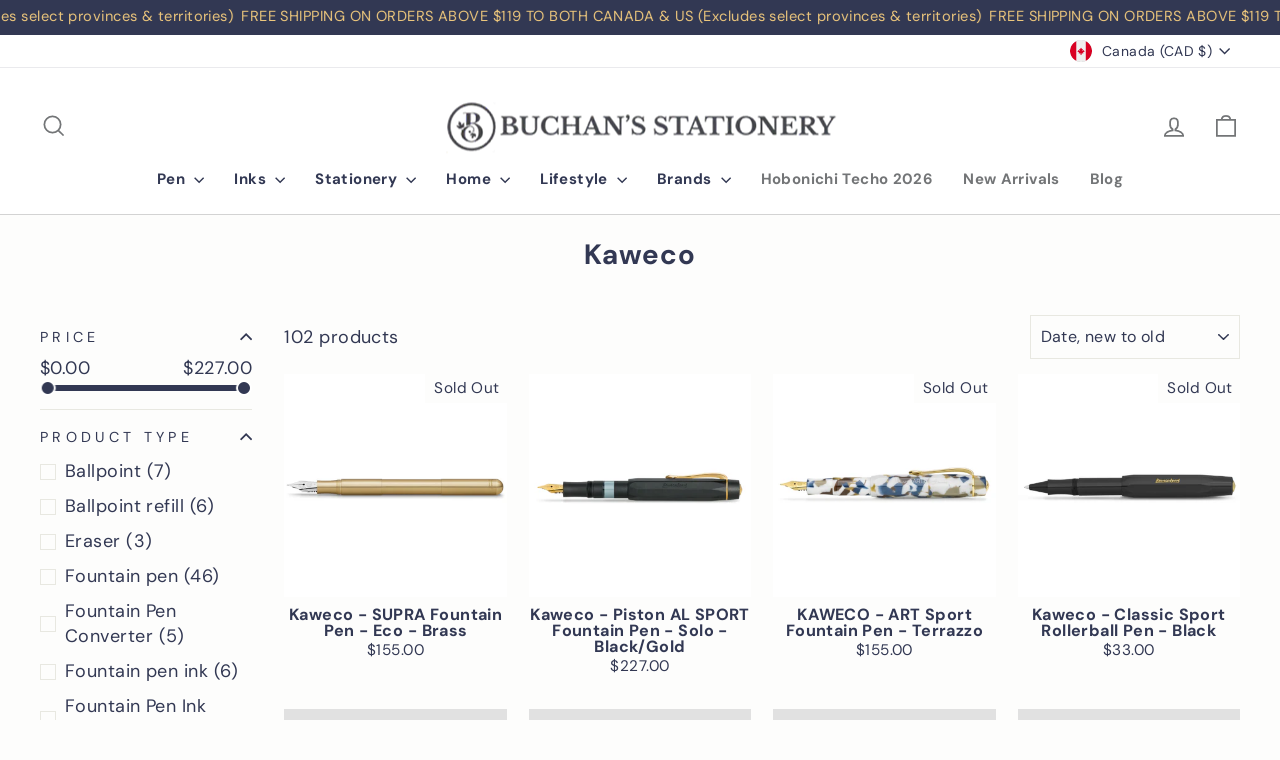

--- FILE ---
content_type: text/html; charset=utf-8
request_url: https://www.buchanst.com/collections/kaweco
body_size: 86243
content:
<!doctype html>
<html class="no-js" lang="en" dir="ltr">
<head>
<!-- starapps_core_start -->
<!-- This code is automatically managed by StarApps Studio -->
<!-- Please contact support@starapps.studio for any help -->
<!-- File location: snippets/starapps-core.liquid -->



<!-- starapps_core_end -->

  <meta charset="utf-8">
  <meta http-equiv="X-UA-Compatible" content="IE=edge,chrome=1">
  <meta name="viewport" content="width=device-width,initial-scale=1">
  <meta name="theme-color" content="#323853">
  <link rel="canonical" href="https://www.buchanst.com/collections/kaweco">
  <link rel="preconnect" href="https://cdn.shopify.com" crossorigin>
  <link rel="preconnect" href="https://fonts.shopifycdn.com" crossorigin>
  <link rel="dns-prefetch" href="https://productreviews.shopifycdn.com">
  <link rel="dns-prefetch" href="https://ajax.googleapis.com">
  <link rel="dns-prefetch" href="https://maps.googleapis.com">
  <link rel="dns-prefetch" href="https://maps.gstatic.com"><link rel="shortcut icon" href="//www.buchanst.com/cdn/shop/files/Untitled_design_8137eadb-5403-4390-b59a-d83daf90c685_32x32.png?v=1694642959" type="image/png" /><title>Shop Kaweco Stationery • Buchan&#39;s Stationery &amp; Gifts
&ndash; Buchan&#39;s Kerrisdale Stationery
</title>
<meta name="description" content="Looking for a pocket pencil, ballpoint pen, or fountain pen that you can carry with you wherever you go? Search our Kaweco section at Buchan&#39;s Stationery!"><meta property="og:site_name" content="Buchan&#39;s Kerrisdale Stationery">
  <meta property="og:url" content="https://www.buchanst.com/collections/kaweco">
  <meta property="og:title" content="Shop Kaweco Stationery • Buchan&#39;s Stationery &amp; Gifts">
  <meta property="og:type" content="website">
  <meta property="og:description" content="Looking for a pocket pencil, ballpoint pen, or fountain pen that you can carry with you wherever you go? Search our Kaweco section at Buchan&#39;s Stationery!"><meta property="og:image" content="http://www.buchanst.com/cdn/shop/collections/Kaweco-Logo.png?v=1685460218">
    <meta property="og:image:secure_url" content="https://www.buchanst.com/cdn/shop/collections/Kaweco-Logo.png?v=1685460218">
    <meta property="og:image:width" content="1200">
    <meta property="og:image:height" content="1200"><meta name="twitter:site" content="@buchanst">
  <meta name="twitter:card" content="summary_large_image">
  <meta name="twitter:title" content="Shop Kaweco Stationery • Buchan&#39;s Stationery &amp; Gifts">
  <meta name="twitter:description" content="Looking for a pocket pencil, ballpoint pen, or fountain pen that you can carry with you wherever you go? Search our Kaweco section at Buchan&#39;s Stationery!">
<style data-shopify>@font-face {
  font-family: "DM Sans";
  font-weight: 700;
  font-style: normal;
  font-display: swap;
  src: url("//www.buchanst.com/cdn/fonts/dm_sans/dmsans_n7.97e21d81502002291ea1de8aefb79170c6946ce5.woff2") format("woff2"),
       url("//www.buchanst.com/cdn/fonts/dm_sans/dmsans_n7.af5c214f5116410ca1d53a2090665620e78e2e1b.woff") format("woff");
}

  @font-face {
  font-family: "DM Sans";
  font-weight: 400;
  font-style: normal;
  font-display: swap;
  src: url("//www.buchanst.com/cdn/fonts/dm_sans/dmsans_n4.ec80bd4dd7e1a334c969c265873491ae56018d72.woff2") format("woff2"),
       url("//www.buchanst.com/cdn/fonts/dm_sans/dmsans_n4.87bdd914d8a61247b911147ae68e754d695c58a6.woff") format("woff");
}


  @font-face {
  font-family: "DM Sans";
  font-weight: 600;
  font-style: normal;
  font-display: swap;
  src: url("//www.buchanst.com/cdn/fonts/dm_sans/dmsans_n6.70a2453ea926d613c6a2f89af05180d14b3a7c96.woff2") format("woff2"),
       url("//www.buchanst.com/cdn/fonts/dm_sans/dmsans_n6.355605667bef215872257574b57fc097044f7e20.woff") format("woff");
}

  @font-face {
  font-family: "DM Sans";
  font-weight: 400;
  font-style: italic;
  font-display: swap;
  src: url("//www.buchanst.com/cdn/fonts/dm_sans/dmsans_i4.b8fe05e69ee95d5a53155c346957d8cbf5081c1a.woff2") format("woff2"),
       url("//www.buchanst.com/cdn/fonts/dm_sans/dmsans_i4.403fe28ee2ea63e142575c0aa47684d65f8c23a0.woff") format("woff");
}

  @font-face {
  font-family: "DM Sans";
  font-weight: 600;
  font-style: italic;
  font-display: swap;
  src: url("//www.buchanst.com/cdn/fonts/dm_sans/dmsans_i6.b7d5b35c5f29523529e1bf4a3d0de71a44a277b6.woff2") format("woff2"),
       url("//www.buchanst.com/cdn/fonts/dm_sans/dmsans_i6.9b760cc5bdd17b4de2c70249ba49bd707f27a31b.woff") format("woff");
}

</style><link href="//www.buchanst.com/cdn/shop/t/10/assets/theme.css?v=40684491040922507621733797415" rel="stylesheet" type="text/css" media="all" />
<style data-shopify>:root {
    --typeHeaderPrimary: "DM Sans";
    --typeHeaderFallback: sans-serif;
    --typeHeaderSize: 28px;
    --typeHeaderWeight: 700;
    --typeHeaderLineHeight: 1.1;
    --typeHeaderSpacing: 0.025em;

    --typeBasePrimary:"DM Sans";
    --typeBaseFallback:sans-serif;
    --typeBaseSize: 18px;
    --typeBaseWeight: 400;
    --typeBaseSpacing: 0.025em;
    --typeBaseLineHeight: 1;
    --typeBaselineHeightMinus01: 0.9;

    --typeCollectionTitle: 20px;

    --iconWeight: 4px;
    --iconLinecaps: miter;

    
        --buttonRadius: 0;
    

    --colorGridOverlayOpacity: 0.0;
    }

    .placeholder-content {
    background-image: linear-gradient(100deg, #e1e1e1 40%, #d9d9d9 63%, #e1e1e1 79%);
    }</style><script>
    document.documentElement.className = document.documentElement.className.replace('no-js', 'js');

    window.theme = window.theme || {};
    theme.routes = {
      home: "/",
      cart: "/cart.js",
      cartPage: "/cart",
      cartAdd: "/cart/add.js",
      cartChange: "/cart/change.js",
      search: "/search",
      predictiveSearch: "/search/suggest"
    };
    theme.strings = {
      soldOut: "Sold Out",
      unavailable: "Unavailable",
      inStockLabel: "In stock, ready to ship",
      oneStockLabel: "Low stock - [count] item left",
      otherStockLabel: "Low stock - [count] items left",
      willNotShipUntil: "Ready to ship [date]",
      willBeInStockAfter: "Back in stock [date]",
      waitingForStock: "Inventory on the way",
      savePrice: "Save [saved_amount]",
      cartEmpty: "Your cart is currently empty.",
      cartTermsConfirmation: "You must agree with the terms and conditions of sales to check out",
      searchCollections: "Collections",
      searchPages: "Pages",
      searchArticles: "Articles",
      productFrom: "from ",
      maxQuantity: "You can only have [quantity] of [title] in your cart."
    };
    theme.settings = {
      cartType: "drawer",
      isCustomerTemplate: false,
      moneyFormat: "${{amount}}",
      saveType: "dollar",
      productImageSize: "square",
      productImageCover: true,
      predictiveSearch: true,
      predictiveSearchType: null,
      predictiveSearchVendor: false,
      predictiveSearchPrice: false,
      quickView: false,
      themeName: 'Impulse',
      themeVersion: "7.4.0"
    };
  </script>

  <script>window.performance && window.performance.mark && window.performance.mark('shopify.content_for_header.start');</script><meta id="shopify-digital-wallet" name="shopify-digital-wallet" content="/72774025495/digital_wallets/dialog">
<meta name="shopify-checkout-api-token" content="cfe3247ba1b4f523ced2bdac5c9aa977">
<meta id="in-context-paypal-metadata" data-shop-id="72774025495" data-venmo-supported="false" data-environment="production" data-locale="en_US" data-paypal-v4="true" data-currency="CAD">
<link rel="alternate" type="application/atom+xml" title="Feed" href="/collections/kaweco.atom" />
<link rel="next" href="/collections/kaweco?page=2">
<link rel="alternate" type="application/json+oembed" href="https://www.buchanst.com/collections/kaweco.oembed">
<script async="async" src="/checkouts/internal/preloads.js?locale=en-CA"></script>
<link rel="preconnect" href="https://shop.app" crossorigin="anonymous">
<script async="async" src="https://shop.app/checkouts/internal/preloads.js?locale=en-CA&shop_id=72774025495" crossorigin="anonymous"></script>
<script id="apple-pay-shop-capabilities" type="application/json">{"shopId":72774025495,"countryCode":"CA","currencyCode":"CAD","merchantCapabilities":["supports3DS"],"merchantId":"gid:\/\/shopify\/Shop\/72774025495","merchantName":"Buchan's Kerrisdale Stationery","requiredBillingContactFields":["postalAddress","email","phone"],"requiredShippingContactFields":["postalAddress","email","phone"],"shippingType":"shipping","supportedNetworks":["visa","masterCard","amex","discover","interac","jcb"],"total":{"type":"pending","label":"Buchan's Kerrisdale Stationery","amount":"1.00"},"shopifyPaymentsEnabled":true,"supportsSubscriptions":true}</script>
<script id="shopify-features" type="application/json">{"accessToken":"cfe3247ba1b4f523ced2bdac5c9aa977","betas":["rich-media-storefront-analytics"],"domain":"www.buchanst.com","predictiveSearch":true,"shopId":72774025495,"locale":"en"}</script>
<script>var Shopify = Shopify || {};
Shopify.shop = "buchans-kerrisdale-stationery-3461.myshopify.com";
Shopify.locale = "en";
Shopify.currency = {"active":"CAD","rate":"1.0"};
Shopify.country = "CA";
Shopify.theme = {"name":"Buchan's Stationery Theme","id":155483373847,"schema_name":"Impulse","schema_version":"7.4.0","theme_store_id":857,"role":"main"};
Shopify.theme.handle = "null";
Shopify.theme.style = {"id":null,"handle":null};
Shopify.cdnHost = "www.buchanst.com/cdn";
Shopify.routes = Shopify.routes || {};
Shopify.routes.root = "/";</script>
<script type="module">!function(o){(o.Shopify=o.Shopify||{}).modules=!0}(window);</script>
<script>!function(o){function n(){var o=[];function n(){o.push(Array.prototype.slice.apply(arguments))}return n.q=o,n}var t=o.Shopify=o.Shopify||{};t.loadFeatures=n(),t.autoloadFeatures=n()}(window);</script>
<script>
  window.ShopifyPay = window.ShopifyPay || {};
  window.ShopifyPay.apiHost = "shop.app\/pay";
  window.ShopifyPay.redirectState = null;
</script>
<script id="shop-js-analytics" type="application/json">{"pageType":"collection"}</script>
<script defer="defer" async type="module" src="//www.buchanst.com/cdn/shopifycloud/shop-js/modules/v2/client.init-shop-cart-sync_BT-GjEfc.en.esm.js"></script>
<script defer="defer" async type="module" src="//www.buchanst.com/cdn/shopifycloud/shop-js/modules/v2/chunk.common_D58fp_Oc.esm.js"></script>
<script defer="defer" async type="module" src="//www.buchanst.com/cdn/shopifycloud/shop-js/modules/v2/chunk.modal_xMitdFEc.esm.js"></script>
<script type="module">
  await import("//www.buchanst.com/cdn/shopifycloud/shop-js/modules/v2/client.init-shop-cart-sync_BT-GjEfc.en.esm.js");
await import("//www.buchanst.com/cdn/shopifycloud/shop-js/modules/v2/chunk.common_D58fp_Oc.esm.js");
await import("//www.buchanst.com/cdn/shopifycloud/shop-js/modules/v2/chunk.modal_xMitdFEc.esm.js");

  window.Shopify.SignInWithShop?.initShopCartSync?.({"fedCMEnabled":true,"windoidEnabled":true});

</script>
<script>
  window.Shopify = window.Shopify || {};
  if (!window.Shopify.featureAssets) window.Shopify.featureAssets = {};
  window.Shopify.featureAssets['shop-js'] = {"shop-cart-sync":["modules/v2/client.shop-cart-sync_DZOKe7Ll.en.esm.js","modules/v2/chunk.common_D58fp_Oc.esm.js","modules/v2/chunk.modal_xMitdFEc.esm.js"],"init-fed-cm":["modules/v2/client.init-fed-cm_B6oLuCjv.en.esm.js","modules/v2/chunk.common_D58fp_Oc.esm.js","modules/v2/chunk.modal_xMitdFEc.esm.js"],"shop-cash-offers":["modules/v2/client.shop-cash-offers_D2sdYoxE.en.esm.js","modules/v2/chunk.common_D58fp_Oc.esm.js","modules/v2/chunk.modal_xMitdFEc.esm.js"],"shop-login-button":["modules/v2/client.shop-login-button_QeVjl5Y3.en.esm.js","modules/v2/chunk.common_D58fp_Oc.esm.js","modules/v2/chunk.modal_xMitdFEc.esm.js"],"pay-button":["modules/v2/client.pay-button_DXTOsIq6.en.esm.js","modules/v2/chunk.common_D58fp_Oc.esm.js","modules/v2/chunk.modal_xMitdFEc.esm.js"],"shop-button":["modules/v2/client.shop-button_DQZHx9pm.en.esm.js","modules/v2/chunk.common_D58fp_Oc.esm.js","modules/v2/chunk.modal_xMitdFEc.esm.js"],"avatar":["modules/v2/client.avatar_BTnouDA3.en.esm.js"],"init-windoid":["modules/v2/client.init-windoid_CR1B-cfM.en.esm.js","modules/v2/chunk.common_D58fp_Oc.esm.js","modules/v2/chunk.modal_xMitdFEc.esm.js"],"init-shop-for-new-customer-accounts":["modules/v2/client.init-shop-for-new-customer-accounts_C_vY_xzh.en.esm.js","modules/v2/client.shop-login-button_QeVjl5Y3.en.esm.js","modules/v2/chunk.common_D58fp_Oc.esm.js","modules/v2/chunk.modal_xMitdFEc.esm.js"],"init-shop-email-lookup-coordinator":["modules/v2/client.init-shop-email-lookup-coordinator_BI7n9ZSv.en.esm.js","modules/v2/chunk.common_D58fp_Oc.esm.js","modules/v2/chunk.modal_xMitdFEc.esm.js"],"init-shop-cart-sync":["modules/v2/client.init-shop-cart-sync_BT-GjEfc.en.esm.js","modules/v2/chunk.common_D58fp_Oc.esm.js","modules/v2/chunk.modal_xMitdFEc.esm.js"],"shop-toast-manager":["modules/v2/client.shop-toast-manager_DiYdP3xc.en.esm.js","modules/v2/chunk.common_D58fp_Oc.esm.js","modules/v2/chunk.modal_xMitdFEc.esm.js"],"init-customer-accounts":["modules/v2/client.init-customer-accounts_D9ZNqS-Q.en.esm.js","modules/v2/client.shop-login-button_QeVjl5Y3.en.esm.js","modules/v2/chunk.common_D58fp_Oc.esm.js","modules/v2/chunk.modal_xMitdFEc.esm.js"],"init-customer-accounts-sign-up":["modules/v2/client.init-customer-accounts-sign-up_iGw4briv.en.esm.js","modules/v2/client.shop-login-button_QeVjl5Y3.en.esm.js","modules/v2/chunk.common_D58fp_Oc.esm.js","modules/v2/chunk.modal_xMitdFEc.esm.js"],"shop-follow-button":["modules/v2/client.shop-follow-button_CqMgW2wH.en.esm.js","modules/v2/chunk.common_D58fp_Oc.esm.js","modules/v2/chunk.modal_xMitdFEc.esm.js"],"checkout-modal":["modules/v2/client.checkout-modal_xHeaAweL.en.esm.js","modules/v2/chunk.common_D58fp_Oc.esm.js","modules/v2/chunk.modal_xMitdFEc.esm.js"],"shop-login":["modules/v2/client.shop-login_D91U-Q7h.en.esm.js","modules/v2/chunk.common_D58fp_Oc.esm.js","modules/v2/chunk.modal_xMitdFEc.esm.js"],"lead-capture":["modules/v2/client.lead-capture_BJmE1dJe.en.esm.js","modules/v2/chunk.common_D58fp_Oc.esm.js","modules/v2/chunk.modal_xMitdFEc.esm.js"],"payment-terms":["modules/v2/client.payment-terms_Ci9AEqFq.en.esm.js","modules/v2/chunk.common_D58fp_Oc.esm.js","modules/v2/chunk.modal_xMitdFEc.esm.js"]};
</script>
<script>(function() {
  var isLoaded = false;
  function asyncLoad() {
    if (isLoaded) return;
    isLoaded = true;
    var urls = ["https:\/\/cdn.hextom.com\/js\/ultimatesalesboost.js?shop=buchans-kerrisdale-stationery-3461.myshopify.com"];
    for (var i = 0; i < urls.length; i++) {
      var s = document.createElement('script');
      s.type = 'text/javascript';
      s.async = true;
      s.src = urls[i];
      var x = document.getElementsByTagName('script')[0];
      x.parentNode.insertBefore(s, x);
    }
  };
  if(window.attachEvent) {
    window.attachEvent('onload', asyncLoad);
  } else {
    window.addEventListener('load', asyncLoad, false);
  }
})();</script>
<script id="__st">var __st={"a":72774025495,"offset":-28800,"reqid":"63488a17-503c-4284-8f7a-82990b03afdd-1769452112","pageurl":"www.buchanst.com\/collections\/kaweco","u":"892cd4733191","p":"collection","rtyp":"collection","rid":446429561111};</script>
<script>window.ShopifyPaypalV4VisibilityTracking = true;</script>
<script id="captcha-bootstrap">!function(){'use strict';const t='contact',e='account',n='new_comment',o=[[t,t],['blogs',n],['comments',n],[t,'customer']],c=[[e,'customer_login'],[e,'guest_login'],[e,'recover_customer_password'],[e,'create_customer']],r=t=>t.map((([t,e])=>`form[action*='/${t}']:not([data-nocaptcha='true']) input[name='form_type'][value='${e}']`)).join(','),a=t=>()=>t?[...document.querySelectorAll(t)].map((t=>t.form)):[];function s(){const t=[...o],e=r(t);return a(e)}const i='password',u='form_key',d=['recaptcha-v3-token','g-recaptcha-response','h-captcha-response',i],f=()=>{try{return window.sessionStorage}catch{return}},m='__shopify_v',_=t=>t.elements[u];function p(t,e,n=!1){try{const o=window.sessionStorage,c=JSON.parse(o.getItem(e)),{data:r}=function(t){const{data:e,action:n}=t;return t[m]||n?{data:e,action:n}:{data:t,action:n}}(c);for(const[e,n]of Object.entries(r))t.elements[e]&&(t.elements[e].value=n);n&&o.removeItem(e)}catch(o){console.error('form repopulation failed',{error:o})}}const l='form_type',E='cptcha';function T(t){t.dataset[E]=!0}const w=window,h=w.document,L='Shopify',v='ce_forms',y='captcha';let A=!1;((t,e)=>{const n=(g='f06e6c50-85a8-45c8-87d0-21a2b65856fe',I='https://cdn.shopify.com/shopifycloud/storefront-forms-hcaptcha/ce_storefront_forms_captcha_hcaptcha.v1.5.2.iife.js',D={infoText:'Protected by hCaptcha',privacyText:'Privacy',termsText:'Terms'},(t,e,n)=>{const o=w[L][v],c=o.bindForm;if(c)return c(t,g,e,D).then(n);var r;o.q.push([[t,g,e,D],n]),r=I,A||(h.body.append(Object.assign(h.createElement('script'),{id:'captcha-provider',async:!0,src:r})),A=!0)});var g,I,D;w[L]=w[L]||{},w[L][v]=w[L][v]||{},w[L][v].q=[],w[L][y]=w[L][y]||{},w[L][y].protect=function(t,e){n(t,void 0,e),T(t)},Object.freeze(w[L][y]),function(t,e,n,w,h,L){const[v,y,A,g]=function(t,e,n){const i=e?o:[],u=t?c:[],d=[...i,...u],f=r(d),m=r(i),_=r(d.filter((([t,e])=>n.includes(e))));return[a(f),a(m),a(_),s()]}(w,h,L),I=t=>{const e=t.target;return e instanceof HTMLFormElement?e:e&&e.form},D=t=>v().includes(t);t.addEventListener('submit',(t=>{const e=I(t);if(!e)return;const n=D(e)&&!e.dataset.hcaptchaBound&&!e.dataset.recaptchaBound,o=_(e),c=g().includes(e)&&(!o||!o.value);(n||c)&&t.preventDefault(),c&&!n&&(function(t){try{if(!f())return;!function(t){const e=f();if(!e)return;const n=_(t);if(!n)return;const o=n.value;o&&e.removeItem(o)}(t);const e=Array.from(Array(32),(()=>Math.random().toString(36)[2])).join('');!function(t,e){_(t)||t.append(Object.assign(document.createElement('input'),{type:'hidden',name:u})),t.elements[u].value=e}(t,e),function(t,e){const n=f();if(!n)return;const o=[...t.querySelectorAll(`input[type='${i}']`)].map((({name:t})=>t)),c=[...d,...o],r={};for(const[a,s]of new FormData(t).entries())c.includes(a)||(r[a]=s);n.setItem(e,JSON.stringify({[m]:1,action:t.action,data:r}))}(t,e)}catch(e){console.error('failed to persist form',e)}}(e),e.submit())}));const S=(t,e)=>{t&&!t.dataset[E]&&(n(t,e.some((e=>e===t))),T(t))};for(const o of['focusin','change'])t.addEventListener(o,(t=>{const e=I(t);D(e)&&S(e,y())}));const B=e.get('form_key'),M=e.get(l),P=B&&M;t.addEventListener('DOMContentLoaded',(()=>{const t=y();if(P)for(const e of t)e.elements[l].value===M&&p(e,B);[...new Set([...A(),...v().filter((t=>'true'===t.dataset.shopifyCaptcha))])].forEach((e=>S(e,t)))}))}(h,new URLSearchParams(w.location.search),n,t,e,['guest_login'])})(!0,!0)}();</script>
<script integrity="sha256-4kQ18oKyAcykRKYeNunJcIwy7WH5gtpwJnB7kiuLZ1E=" data-source-attribution="shopify.loadfeatures" defer="defer" src="//www.buchanst.com/cdn/shopifycloud/storefront/assets/storefront/load_feature-a0a9edcb.js" crossorigin="anonymous"></script>
<script crossorigin="anonymous" defer="defer" src="//www.buchanst.com/cdn/shopifycloud/storefront/assets/shopify_pay/storefront-65b4c6d7.js?v=20250812"></script>
<script data-source-attribution="shopify.dynamic_checkout.dynamic.init">var Shopify=Shopify||{};Shopify.PaymentButton=Shopify.PaymentButton||{isStorefrontPortableWallets:!0,init:function(){window.Shopify.PaymentButton.init=function(){};var t=document.createElement("script");t.src="https://www.buchanst.com/cdn/shopifycloud/portable-wallets/latest/portable-wallets.en.js",t.type="module",document.head.appendChild(t)}};
</script>
<script data-source-attribution="shopify.dynamic_checkout.buyer_consent">
  function portableWalletsHideBuyerConsent(e){var t=document.getElementById("shopify-buyer-consent"),n=document.getElementById("shopify-subscription-policy-button");t&&n&&(t.classList.add("hidden"),t.setAttribute("aria-hidden","true"),n.removeEventListener("click",e))}function portableWalletsShowBuyerConsent(e){var t=document.getElementById("shopify-buyer-consent"),n=document.getElementById("shopify-subscription-policy-button");t&&n&&(t.classList.remove("hidden"),t.removeAttribute("aria-hidden"),n.addEventListener("click",e))}window.Shopify?.PaymentButton&&(window.Shopify.PaymentButton.hideBuyerConsent=portableWalletsHideBuyerConsent,window.Shopify.PaymentButton.showBuyerConsent=portableWalletsShowBuyerConsent);
</script>
<script data-source-attribution="shopify.dynamic_checkout.cart.bootstrap">document.addEventListener("DOMContentLoaded",(function(){function t(){return document.querySelector("shopify-accelerated-checkout-cart, shopify-accelerated-checkout")}if(t())Shopify.PaymentButton.init();else{new MutationObserver((function(e,n){t()&&(Shopify.PaymentButton.init(),n.disconnect())})).observe(document.body,{childList:!0,subtree:!0})}}));
</script>
<link id="shopify-accelerated-checkout-styles" rel="stylesheet" media="screen" href="https://www.buchanst.com/cdn/shopifycloud/portable-wallets/latest/accelerated-checkout-backwards-compat.css" crossorigin="anonymous">
<style id="shopify-accelerated-checkout-cart">
        #shopify-buyer-consent {
  margin-top: 1em;
  display: inline-block;
  width: 100%;
}

#shopify-buyer-consent.hidden {
  display: none;
}

#shopify-subscription-policy-button {
  background: none;
  border: none;
  padding: 0;
  text-decoration: underline;
  font-size: inherit;
  cursor: pointer;
}

#shopify-subscription-policy-button::before {
  box-shadow: none;
}

      </style>

<script>window.performance && window.performance.mark && window.performance.mark('shopify.content_for_header.end');</script>

  <script src="//www.buchanst.com/cdn/shop/t/10/assets/vendor-scripts-v11.js" defer="defer"></script><link rel="stylesheet" href="//www.buchanst.com/cdn/shop/t/10/assets/country-flags.css"><script src="//www.buchanst.com/cdn/shop/t/10/assets/theme.js?v=65313878734828945551690811076" defer="defer"></script>
<style>
s {
    text-decoration: none !important;
}
</style>
<!-- BEGIN app block: shopify://apps/hulk-form-builder/blocks/app-embed/b6b8dd14-356b-4725-a4ed-77232212b3c3 --><!-- BEGIN app snippet: hulkapps-formbuilder-theme-ext --><script type="text/javascript">
  
  if (typeof window.formbuilder_customer != "object") {
        window.formbuilder_customer = {}
  }

  window.hulkFormBuilder = {
    form_data: {"form_kV-cL5tbExCQIvBFg8lYcw":{"uuid":"kV-cL5tbExCQIvBFg8lYcw","form_name":"Careers","form_data":{"div_back_gradient_1":"#fff","div_back_gradient_2":"#fff","back_color":"#fff","form_title":"\u003ch3\u003eWe\u0026#39;re Hiring!\u003cbr \/\u003e\n\u0026nbsp;\u003c\/h3\u003e\n","form_submit":"Submit","after_submit":"hideAndmessage","after_submit_msg":"","captcha_enable":"no","label_style":"blockLabels","input_border_radius":"2","back_type":"transparent","input_back_color":"#fff","input_back_color_hover":"#fff","back_shadow":"none","label_font_clr":"#333333","input_font_clr":"#333333","button_align":"fullBtn","button_clr":"#fff","button_back_clr":"#333333","button_border_radius":"2","form_width":"80%","form_border_size":0,"form_border_clr":"#c7c7c7","form_border_radius":0,"label_font_size":"14","input_font_size":"12","button_font_size":"16","form_padding":"35","input_border_color":"#ccc","input_border_color_hover":"#ccc","btn_border_clr":"#333333","btn_border_size":"1","form_name":"Careers","":"inna@buchanst.com","form_emails":"inna@buchanst.com","admin_email_subject":"New form submission received.","admin_email_message":"Hi [first-name of store owner],\u003cbr\u003eSomeone just submitted a response to your form.\u003cbr\u003ePlease find the details below:","form_access_message":"\u003cp\u003ePlease login to access the form\u003cbr\u003eDo not have an account? Create account\u003c\/p\u003e","notification_email_send":true,"form_description":"\u003cp\u003eAbout Us:\u003cbr \/\u003e\nEstablished in 1957, Buchan\u0026#39;s Kerrisdale Stationery is a treasure trove of fine stationery \u0026amp; unique, high-quality gifts located in the heart of Vancouver\u0026#39;s Kerrisdale Neighbourhood.\u003c\/p\u003e\n\n\u003cp\u003eQualifications \u0026amp; Qualities We Look For:\u003cbr \/\u003e\nThe ideal candidate would have a passion for all things paper, writing instruments, inks\u0026nbsp;and the spirit of creativity \u0026amp; gift-giving.\u003c\/p\u003e\n\n\u003cp\u003eExperience:\u003cbr \/\u003e\nPrevious retail\u0026nbsp;experience or relevant customer related experience (i.e. hospitality, etc) and knowledge of Shopify Point-of-Sale systems preferred but not a must.\u003c\/p\u003e\n\n\u003cp\u003eValues:\u003cbr \/\u003e\ncommunication, punctuality, reliability \u0026amp; honesty.\u003c\/p\u003e\n\n\u003cp\u003eDuties:\u003cbr \/\u003e\ncustomer service, merchandising and stocking; receiving new stock and other assigned duties.\u003c\/p\u003e\n\n\u003cp\u003eCandidates must be flexible and available to work \u003cu\u003e\u003cstrong\u003e3 weekdays 10am - 6:30pm\u003c\/strong\u003e\u003c\/u\u003e, and occationally weekends, including holidays (always a busy time for us!).\u003cbr \/\u003e\nCompensation depends upon experience and skills.\u003cbr \/\u003e\n\u003cbr \/\u003e\n\u003cstrong\u003eFull-time or Part-time positions available.\u003c\/strong\u003e\u003c\/p\u003e\n","formElements":[{"type":"text","position":0,"label":"First Name","customClass":"","halfwidth":"yes","Conditions":{},"page_number":1},{"type":"text","position":1,"label":"Last Name","halfwidth":"yes","Conditions":{},"page_number":1},{"type":"email","position":2,"label":"Email","required":"yes","email_confirm":"yes","Conditions":{},"page_number":1},{"type":"select","position":3,"label":"Position","values":"Part-Time\nFull-Time","Conditions":{},"page_number":1,"elementCost":{}},{"Conditions":{},"type":"file","position":4,"label":"Choose your Resume","page_number":1},{"type":"textarea","position":5,"label":"Cover Letter","required":"yes","Conditions":{},"page_number":1}]},"is_spam_form":false,"shop_uuid":"D63zU5taXdZ6UI2wb7xKJw","shop_timezone":"America\/Los_Angeles","shop_id":88732,"shop_is_after_submit_enabled":true,"shop_shopify_plan":"professional","shop_shopify_domain":"buchans-kerrisdale-stationery-3461.myshopify.com","shop_remove_watermark":false,"shop_created_at":"2023-07-31T14:26:48.242-05:00"}},
    shop_data: {"shop_D63zU5taXdZ6UI2wb7xKJw":{"shop_uuid":"D63zU5taXdZ6UI2wb7xKJw","shop_timezone":"America\/Los_Angeles","shop_id":88732,"shop_is_after_submit_enabled":true,"shop_shopify_plan":"Shopify","shop_shopify_domain":"buchans-kerrisdale-stationery-3461.myshopify.com","shop_created_at":"2023-07-31T14:26:48.242-05:00","is_skip_metafield":false,"shop_deleted":false,"shop_disabled":false}},
    settings_data: {"shop_settings":{"shop_customise_msgs":[],"default_customise_msgs":{"is_required":"is required","thank_you":"Thank you! The form was submitted successfully.","processing":"Processing...","valid_data":"Please provide valid data","valid_email":"Provide valid email format","valid_tags":"HTML Tags are not allowed","valid_phone":"Provide valid phone number","valid_captcha":"Please provide valid captcha response","valid_url":"Provide valid URL","only_number_alloud":"Provide valid number in","number_less":"must be less than","number_more":"must be more than","image_must_less":"Image must be less than 20MB","image_number":"Images allowed","image_extension":"Invalid extension! Please provide image file","error_image_upload":"Error in image upload. Please try again.","error_file_upload":"Error in file upload. Please try again.","your_response":"Your response","error_form_submit":"Error occur.Please try again after sometime.","email_submitted":"Form with this email is already submitted","invalid_email_by_zerobounce":"The email address you entered appears to be invalid. Please check it and try again.","download_file":"Download file","card_details_invalid":"Your card details are invalid","card_details":"Card details","please_enter_card_details":"Please enter card details","card_number":"Card number","exp_mm":"Exp MM","exp_yy":"Exp YY","crd_cvc":"CVV","payment_value":"Payment amount","please_enter_payment_amount":"Please enter payment amount","address1":"Address line 1","address2":"Address line 2","city":"City","province":"Province","zipcode":"Zip code","country":"Country","blocked_domain":"This form does not accept addresses from","file_must_less":"File must be less than 20MB","file_extension":"Invalid extension! Please provide file","only_file_number_alloud":"files allowed","previous":"Previous","next":"Next","must_have_a_input":"Please enter at least one field.","please_enter_required_data":"Please enter required data","atleast_one_special_char":"Include at least one special character","atleast_one_lowercase_char":"Include at least one lowercase character","atleast_one_uppercase_char":"Include at least one uppercase character","atleast_one_number":"Include at least one number","must_have_8_chars":"Must have 8 characters long","be_between_8_and_12_chars":"Be between 8 and 12 characters long","please_select":"Please Select","phone_submitted":"Form with this phone number is already submitted","user_res_parse_error":"Error while submitting the form","valid_same_values":"values must be same","product_choice_clear_selection":"Clear Selection","picture_choice_clear_selection":"Clear Selection","remove_all_for_file_image_upload":"Remove All","invalid_file_type_for_image_upload":"You can't upload files of this type.","invalid_file_type_for_signature_upload":"You can't upload files of this type.","max_files_exceeded_for_file_upload":"You can not upload any more files.","max_files_exceeded_for_image_upload":"You can not upload any more files.","file_already_exist":"File already uploaded","max_limit_exceed":"You have added the maximum number of text fields.","cancel_upload_for_file_upload":"Cancel upload","cancel_upload_for_image_upload":"Cancel upload","cancel_upload_for_signature_upload":"Cancel upload"},"shop_blocked_domains":[]}},
    features_data: {"shop_plan_features":{"shop_plan_features":["unlimited-forms","full-design-customization","export-form-submissions","multiple-recipients-for-form-submissions","multiple-admin-notifications","enable-captcha","unlimited-file-uploads","save-submitted-form-data","set-auto-response-message","conditional-logic","form-banner","save-as-draft-facility","include-user-response-in-admin-email","disable-form-submission","file-upload"]}},
    shop: null,
    shop_id: null,
    plan_features: null,
    validateDoubleQuotes: false,
    assets: {
      extraFunctions: "https://cdn.shopify.com/extensions/019bb5ee-ec40-7527-955d-c1b8751eb060/form-builder-by-hulkapps-50/assets/extra-functions.js",
      extraStyles: "https://cdn.shopify.com/extensions/019bb5ee-ec40-7527-955d-c1b8751eb060/form-builder-by-hulkapps-50/assets/extra-styles.css",
      bootstrapStyles: "https://cdn.shopify.com/extensions/019bb5ee-ec40-7527-955d-c1b8751eb060/form-builder-by-hulkapps-50/assets/theme-app-extension-bootstrap.css"
    },
    translations: {
      htmlTagNotAllowed: "HTML Tags are not allowed",
      sqlQueryNotAllowed: "SQL Queries are not allowed",
      doubleQuoteNotAllowed: "Double quotes are not allowed",
      vorwerkHttpWwwNotAllowed: "The words \u0026#39;http\u0026#39; and \u0026#39;www\u0026#39; are not allowed. Please remove them and try again.",
      maxTextFieldsReached: "You have added the maximum number of text fields.",
      avoidNegativeWords: "Avoid negative words: Don\u0026#39;t use negative words in your contact message.",
      customDesignOnly: "This form is for custom designs requests. For general inquiries please contact our team at info@stagheaddesigns.com",
      zerobounceApiErrorMsg: "We couldn\u0026#39;t verify your email due to a technical issue. Please try again later.",
    }

  }

  

  window.FbThemeAppExtSettingsHash = {}
  
</script><!-- END app snippet --><!-- END app block --><!-- BEGIN app block: shopify://apps/judge-me-reviews/blocks/judgeme_core/61ccd3b1-a9f2-4160-9fe9-4fec8413e5d8 --><!-- Start of Judge.me Core -->






<link rel="dns-prefetch" href="https://cdnwidget.judge.me">
<link rel="dns-prefetch" href="https://cdn.judge.me">
<link rel="dns-prefetch" href="https://cdn1.judge.me">
<link rel="dns-prefetch" href="https://api.judge.me">

<script data-cfasync='false' class='jdgm-settings-script'>window.jdgmSettings={"pagination":5,"disable_web_reviews":false,"badge_no_review_text":"No reviews","badge_n_reviews_text":"{{ n }} review/reviews","badge_star_color":"#323853","hide_badge_preview_if_no_reviews":true,"badge_hide_text":false,"enforce_center_preview_badge":false,"widget_title":"Customer Reviews","widget_open_form_text":"Write a review","widget_close_form_text":"Cancel review","widget_refresh_page_text":"Refresh page","widget_summary_text":"Based on {{ number_of_reviews }} review/reviews","widget_no_review_text":"Be the first to write a review","widget_name_field_text":"Display name","widget_verified_name_field_text":"Verified Name (public)","widget_name_placeholder_text":"Display name","widget_required_field_error_text":"This field is required.","widget_email_field_text":"Email address","widget_verified_email_field_text":"Verified Email (private, can not be edited)","widget_email_placeholder_text":"Your email address","widget_email_field_error_text":"Please enter a valid email address.","widget_rating_field_text":"Rating","widget_review_title_field_text":"Review Title","widget_review_title_placeholder_text":"Give your review a title","widget_review_body_field_text":"Review content","widget_review_body_placeholder_text":"Start writing here...","widget_pictures_field_text":"Picture/Video (optional)","widget_submit_review_text":"Submit Review","widget_submit_verified_review_text":"Submit Verified Review","widget_submit_success_msg_with_auto_publish":"Thank you! Please refresh the page in a few moments to see your review. You can remove or edit your review by logging into \u003ca href='https://judge.me/login' target='_blank' rel='nofollow noopener'\u003eJudge.me\u003c/a\u003e","widget_submit_success_msg_no_auto_publish":"Thank you! Your review will be published as soon as it is approved by the shop admin. You can remove or edit your review by logging into \u003ca href='https://judge.me/login' target='_blank' rel='nofollow noopener'\u003eJudge.me\u003c/a\u003e","widget_show_default_reviews_out_of_total_text":"Showing {{ n_reviews_shown }} out of {{ n_reviews }} reviews.","widget_show_all_link_text":"Show all","widget_show_less_link_text":"Show less","widget_author_said_text":"{{ reviewer_name }} said:","widget_days_text":"{{ n }} days ago","widget_weeks_text":"{{ n }} week/weeks ago","widget_months_text":"{{ n }} month/months ago","widget_years_text":"{{ n }} year/years ago","widget_yesterday_text":"Yesterday","widget_today_text":"Today","widget_replied_text":"\u003e\u003e {{ shop_name }} replied:","widget_read_more_text":"Read more","widget_reviewer_name_as_initial":"","widget_rating_filter_color":"#fbcd0a","widget_rating_filter_see_all_text":"See all reviews","widget_sorting_most_recent_text":"Most Recent","widget_sorting_highest_rating_text":"Highest Rating","widget_sorting_lowest_rating_text":"Lowest Rating","widget_sorting_with_pictures_text":"Only Pictures","widget_sorting_most_helpful_text":"Most Helpful","widget_open_question_form_text":"Ask a question","widget_reviews_subtab_text":"Reviews","widget_questions_subtab_text":"Questions","widget_question_label_text":"Question","widget_answer_label_text":"Answer","widget_question_placeholder_text":"Write your question here","widget_submit_question_text":"Submit Question","widget_question_submit_success_text":"Thank you for your question! We will notify you once it gets answered.","widget_star_color":"#323853","verified_badge_text":"Verified","verified_badge_bg_color":"","verified_badge_text_color":"","verified_badge_placement":"left-of-reviewer-name","widget_review_max_height":"","widget_hide_border":false,"widget_social_share":false,"widget_thumb":false,"widget_review_location_show":false,"widget_location_format":"","all_reviews_include_out_of_store_products":true,"all_reviews_out_of_store_text":"(out of store)","all_reviews_pagination":100,"all_reviews_product_name_prefix_text":"about","enable_review_pictures":true,"enable_question_anwser":false,"widget_theme":"default","review_date_format":"mm/dd/yyyy","default_sort_method":"most-recent","widget_product_reviews_subtab_text":"Product Reviews","widget_shop_reviews_subtab_text":"Shop Reviews","widget_other_products_reviews_text":"Reviews for other products","widget_store_reviews_subtab_text":"Store reviews","widget_no_store_reviews_text":"This store hasn't received any reviews yet","widget_web_restriction_product_reviews_text":"This product hasn't received any reviews yet","widget_no_items_text":"No items found","widget_show_more_text":"Show more","widget_write_a_store_review_text":"Write a Store Review","widget_other_languages_heading":"Reviews in Other Languages","widget_translate_review_text":"Translate review to {{ language }}","widget_translating_review_text":"Translating...","widget_show_original_translation_text":"Show original ({{ language }})","widget_translate_review_failed_text":"Review couldn't be translated.","widget_translate_review_retry_text":"Retry","widget_translate_review_try_again_later_text":"Try again later","show_product_url_for_grouped_product":false,"widget_sorting_pictures_first_text":"Pictures First","show_pictures_on_all_rev_page_mobile":false,"show_pictures_on_all_rev_page_desktop":false,"floating_tab_hide_mobile_install_preference":false,"floating_tab_button_name":"★ Reviews","floating_tab_title":"Let customers speak for us","floating_tab_button_color":"","floating_tab_button_background_color":"","floating_tab_url":"","floating_tab_url_enabled":false,"floating_tab_tab_style":"text","all_reviews_text_badge_text":"Customers rate us {{ shop.metafields.judgeme.all_reviews_rating | round: 1 }}/5 based on {{ shop.metafields.judgeme.all_reviews_count }} reviews.","all_reviews_text_badge_text_branded_style":"{{ shop.metafields.judgeme.all_reviews_rating | round: 1 }} out of 5 stars based on {{ shop.metafields.judgeme.all_reviews_count }} reviews","is_all_reviews_text_badge_a_link":false,"show_stars_for_all_reviews_text_badge":false,"all_reviews_text_badge_url":"","all_reviews_text_style":"text","all_reviews_text_color_style":"judgeme_brand_color","all_reviews_text_color":"#108474","all_reviews_text_show_jm_brand":true,"featured_carousel_show_header":true,"featured_carousel_title":"Let customers speak for us","testimonials_carousel_title":"Customers are saying","videos_carousel_title":"Real customer stories","cards_carousel_title":"Customers are saying","featured_carousel_count_text":"from {{ n }} reviews","featured_carousel_add_link_to_all_reviews_page":false,"featured_carousel_url":"","featured_carousel_show_images":true,"featured_carousel_autoslide_interval":5,"featured_carousel_arrows_on_the_sides":false,"featured_carousel_height":250,"featured_carousel_width":80,"featured_carousel_image_size":0,"featured_carousel_image_height":250,"featured_carousel_arrow_color":"#eeeeee","verified_count_badge_style":"vintage","verified_count_badge_orientation":"horizontal","verified_count_badge_color_style":"judgeme_brand_color","verified_count_badge_color":"#108474","is_verified_count_badge_a_link":false,"verified_count_badge_url":"","verified_count_badge_show_jm_brand":true,"widget_rating_preset_default":5,"widget_first_sub_tab":"product-reviews","widget_show_histogram":true,"widget_histogram_use_custom_color":false,"widget_pagination_use_custom_color":false,"widget_star_use_custom_color":true,"widget_verified_badge_use_custom_color":false,"widget_write_review_use_custom_color":false,"picture_reminder_submit_button":"Upload Pictures","enable_review_videos":false,"mute_video_by_default":false,"widget_sorting_videos_first_text":"Videos First","widget_review_pending_text":"Pending","featured_carousel_items_for_large_screen":3,"social_share_options_order":"Facebook,Twitter","remove_microdata_snippet":true,"disable_json_ld":false,"enable_json_ld_products":false,"preview_badge_show_question_text":false,"preview_badge_no_question_text":"No questions","preview_badge_n_question_text":"{{ number_of_questions }} question/questions","qa_badge_show_icon":false,"qa_badge_position":"same-row","remove_judgeme_branding":false,"widget_add_search_bar":false,"widget_search_bar_placeholder":"Search","widget_sorting_verified_only_text":"Verified only","featured_carousel_theme":"default","featured_carousel_show_rating":true,"featured_carousel_show_title":true,"featured_carousel_show_body":true,"featured_carousel_show_date":false,"featured_carousel_show_reviewer":true,"featured_carousel_show_product":false,"featured_carousel_header_background_color":"#108474","featured_carousel_header_text_color":"#ffffff","featured_carousel_name_product_separator":"reviewed","featured_carousel_full_star_background":"#108474","featured_carousel_empty_star_background":"#dadada","featured_carousel_vertical_theme_background":"#f9fafb","featured_carousel_verified_badge_enable":true,"featured_carousel_verified_badge_color":"#108474","featured_carousel_border_style":"round","featured_carousel_review_line_length_limit":3,"featured_carousel_more_reviews_button_text":"Read more reviews","featured_carousel_view_product_button_text":"View product","all_reviews_page_load_reviews_on":"scroll","all_reviews_page_load_more_text":"Load More Reviews","disable_fb_tab_reviews":false,"enable_ajax_cdn_cache":false,"widget_advanced_speed_features":5,"widget_public_name_text":"displayed publicly like","default_reviewer_name":"John Smith","default_reviewer_name_has_non_latin":true,"widget_reviewer_anonymous":"Anonymous","medals_widget_title":"Judge.me Review Medals","medals_widget_background_color":"#f9fafb","medals_widget_position":"footer_all_pages","medals_widget_border_color":"#f9fafb","medals_widget_verified_text_position":"left","medals_widget_use_monochromatic_version":false,"medals_widget_elements_color":"#108474","show_reviewer_avatar":true,"widget_invalid_yt_video_url_error_text":"Not a YouTube video URL","widget_max_length_field_error_text":"Please enter no more than {0} characters.","widget_show_country_flag":false,"widget_show_collected_via_shop_app":true,"widget_verified_by_shop_badge_style":"light","widget_verified_by_shop_text":"Verified by Shop","widget_show_photo_gallery":false,"widget_load_with_code_splitting":true,"widget_ugc_install_preference":false,"widget_ugc_title":"Made by us, Shared by you","widget_ugc_subtitle":"Tag us to see your picture featured in our page","widget_ugc_arrows_color":"#ffffff","widget_ugc_primary_button_text":"Buy Now","widget_ugc_primary_button_background_color":"#108474","widget_ugc_primary_button_text_color":"#ffffff","widget_ugc_primary_button_border_width":"0","widget_ugc_primary_button_border_style":"none","widget_ugc_primary_button_border_color":"#108474","widget_ugc_primary_button_border_radius":"25","widget_ugc_secondary_button_text":"Load More","widget_ugc_secondary_button_background_color":"#ffffff","widget_ugc_secondary_button_text_color":"#108474","widget_ugc_secondary_button_border_width":"2","widget_ugc_secondary_button_border_style":"solid","widget_ugc_secondary_button_border_color":"#108474","widget_ugc_secondary_button_border_radius":"25","widget_ugc_reviews_button_text":"View Reviews","widget_ugc_reviews_button_background_color":"#ffffff","widget_ugc_reviews_button_text_color":"#108474","widget_ugc_reviews_button_border_width":"2","widget_ugc_reviews_button_border_style":"solid","widget_ugc_reviews_button_border_color":"#108474","widget_ugc_reviews_button_border_radius":"25","widget_ugc_reviews_button_link_to":"judgeme-reviews-page","widget_ugc_show_post_date":true,"widget_ugc_max_width":"800","widget_rating_metafield_value_type":true,"widget_primary_color":"#323853","widget_enable_secondary_color":false,"widget_secondary_color":"#edf5f5","widget_summary_average_rating_text":"{{ average_rating }} out of 5","widget_media_grid_title":"Customer photos \u0026 videos","widget_media_grid_see_more_text":"See more","widget_round_style":false,"widget_show_product_medals":true,"widget_verified_by_judgeme_text":"Verified by Judge.me","widget_show_store_medals":true,"widget_verified_by_judgeme_text_in_store_medals":"Verified by Judge.me","widget_media_field_exceed_quantity_message":"Sorry, we can only accept {{ max_media }} for one review.","widget_media_field_exceed_limit_message":"{{ file_name }} is too large, please select a {{ media_type }} less than {{ size_limit }}MB.","widget_review_submitted_text":"Review Submitted!","widget_question_submitted_text":"Question Submitted!","widget_close_form_text_question":"Cancel","widget_write_your_answer_here_text":"Write your answer here","widget_enabled_branded_link":true,"widget_show_collected_by_judgeme":true,"widget_reviewer_name_color":"","widget_write_review_text_color":"","widget_write_review_bg_color":"","widget_collected_by_judgeme_text":"collected by Judge.me","widget_pagination_type":"standard","widget_load_more_text":"Load More","widget_load_more_color":"#108474","widget_full_review_text":"Full Review","widget_read_more_reviews_text":"Read More Reviews","widget_read_questions_text":"Read Questions","widget_questions_and_answers_text":"Questions \u0026 Answers","widget_verified_by_text":"Verified by","widget_verified_text":"Verified","widget_number_of_reviews_text":"{{ number_of_reviews }} reviews","widget_back_button_text":"Back","widget_next_button_text":"Next","widget_custom_forms_filter_button":"Filters","custom_forms_style":"horizontal","widget_show_review_information":false,"how_reviews_are_collected":"How reviews are collected?","widget_show_review_keywords":false,"widget_gdpr_statement":"How we use your data: We'll only contact you about the review you left, and only if necessary. By submitting your review, you agree to Judge.me's \u003ca href='https://judge.me/terms' target='_blank' rel='nofollow noopener'\u003eterms\u003c/a\u003e, \u003ca href='https://judge.me/privacy' target='_blank' rel='nofollow noopener'\u003eprivacy\u003c/a\u003e and \u003ca href='https://judge.me/content-policy' target='_blank' rel='nofollow noopener'\u003econtent\u003c/a\u003e policies.","widget_multilingual_sorting_enabled":false,"widget_translate_review_content_enabled":false,"widget_translate_review_content_method":"manual","popup_widget_review_selection":"automatically_with_pictures","popup_widget_round_border_style":true,"popup_widget_show_title":true,"popup_widget_show_body":true,"popup_widget_show_reviewer":false,"popup_widget_show_product":true,"popup_widget_show_pictures":true,"popup_widget_use_review_picture":true,"popup_widget_show_on_home_page":true,"popup_widget_show_on_product_page":true,"popup_widget_show_on_collection_page":true,"popup_widget_show_on_cart_page":true,"popup_widget_position":"bottom_left","popup_widget_first_review_delay":5,"popup_widget_duration":5,"popup_widget_interval":5,"popup_widget_review_count":5,"popup_widget_hide_on_mobile":true,"review_snippet_widget_round_border_style":true,"review_snippet_widget_card_color":"#FFFFFF","review_snippet_widget_slider_arrows_background_color":"#FFFFFF","review_snippet_widget_slider_arrows_color":"#000000","review_snippet_widget_star_color":"#108474","show_product_variant":false,"all_reviews_product_variant_label_text":"Variant: ","widget_show_verified_branding":true,"widget_ai_summary_title":"Customers say","widget_ai_summary_disclaimer":"AI-powered review summary based on recent customer reviews","widget_show_ai_summary":false,"widget_show_ai_summary_bg":false,"widget_show_review_title_input":true,"redirect_reviewers_invited_via_email":"review_widget","request_store_review_after_product_review":false,"request_review_other_products_in_order":false,"review_form_color_scheme":"default","review_form_corner_style":"square","review_form_star_color":{},"review_form_text_color":"#333333","review_form_background_color":"#ffffff","review_form_field_background_color":"#fafafa","review_form_button_color":{},"review_form_button_text_color":"#ffffff","review_form_modal_overlay_color":"#000000","review_content_screen_title_text":"How would you rate this product?","review_content_introduction_text":"We would love it if you would share a bit about your experience.","store_review_form_title_text":"How would you rate this store?","store_review_form_introduction_text":"We would love it if you would share a bit about your experience.","show_review_guidance_text":true,"one_star_review_guidance_text":"Poor","five_star_review_guidance_text":"Great","customer_information_screen_title_text":"About you","customer_information_introduction_text":"Please tell us more about you.","custom_questions_screen_title_text":"Your experience in more detail","custom_questions_introduction_text":"Here are a few questions to help us understand more about your experience.","review_submitted_screen_title_text":"Thanks for your review!","review_submitted_screen_thank_you_text":"We are processing it and it will appear on the store soon.","review_submitted_screen_email_verification_text":"Please confirm your email by clicking the link we just sent you. This helps us keep reviews authentic.","review_submitted_request_store_review_text":"Would you like to share your experience of shopping with us?","review_submitted_review_other_products_text":"Would you like to review these products?","store_review_screen_title_text":"Would you like to share your experience of shopping with us?","store_review_introduction_text":"We value your feedback and use it to improve. Please share any thoughts or suggestions you have.","reviewer_media_screen_title_picture_text":"Share a picture","reviewer_media_introduction_picture_text":"Upload a photo to support your review.","reviewer_media_screen_title_video_text":"Share a video","reviewer_media_introduction_video_text":"Upload a video to support your review.","reviewer_media_screen_title_picture_or_video_text":"Share a picture or video","reviewer_media_introduction_picture_or_video_text":"Upload a photo or video to support your review.","reviewer_media_youtube_url_text":"Paste your Youtube URL here","advanced_settings_next_step_button_text":"Next","advanced_settings_close_review_button_text":"Close","modal_write_review_flow":false,"write_review_flow_required_text":"Required","write_review_flow_privacy_message_text":"We respect your privacy.","write_review_flow_anonymous_text":"Post review as anonymous","write_review_flow_visibility_text":"This won't be visible to other customers.","write_review_flow_multiple_selection_help_text":"Select as many as you like","write_review_flow_single_selection_help_text":"Select one option","write_review_flow_required_field_error_text":"This field is required","write_review_flow_invalid_email_error_text":"Please enter a valid email address","write_review_flow_max_length_error_text":"Max. {{ max_length }} characters.","write_review_flow_media_upload_text":"\u003cb\u003eClick to upload\u003c/b\u003e or drag and drop","write_review_flow_gdpr_statement":"We'll only contact you about your review if necessary. By submitting your review, you agree to our \u003ca href='https://judge.me/terms' target='_blank' rel='nofollow noopener'\u003eterms and conditions\u003c/a\u003e and \u003ca href='https://judge.me/privacy' target='_blank' rel='nofollow noopener'\u003eprivacy policy\u003c/a\u003e.","rating_only_reviews_enabled":false,"show_negative_reviews_help_screen":false,"new_review_flow_help_screen_rating_threshold":3,"negative_review_resolution_screen_title_text":"Tell us more","negative_review_resolution_text":"Your experience matters to us. If there were issues with your purchase, we're here to help. Feel free to reach out to us, we'd love the opportunity to make things right.","negative_review_resolution_button_text":"Contact us","negative_review_resolution_proceed_with_review_text":"Leave a review","negative_review_resolution_subject":"Issue with purchase from {{ shop_name }}.{{ order_name }}","preview_badge_collection_page_install_status":false,"widget_review_custom_css":"","preview_badge_custom_css":"","preview_badge_stars_count":"5-stars","featured_carousel_custom_css":"","floating_tab_custom_css":"","all_reviews_widget_custom_css":"","medals_widget_custom_css":"","verified_badge_custom_css":"","all_reviews_text_custom_css":"","transparency_badges_collected_via_store_invite":false,"transparency_badges_from_another_provider":false,"transparency_badges_collected_from_store_visitor":false,"transparency_badges_collected_by_verified_review_provider":false,"transparency_badges_earned_reward":false,"transparency_badges_collected_via_store_invite_text":"Review collected via store invitation","transparency_badges_from_another_provider_text":"Review collected from another provider","transparency_badges_collected_from_store_visitor_text":"Review collected from a store visitor","transparency_badges_written_in_google_text":"Review written in Google","transparency_badges_written_in_etsy_text":"Review written in Etsy","transparency_badges_written_in_shop_app_text":"Review written in Shop App","transparency_badges_earned_reward_text":"Review earned a reward for future purchase","product_review_widget_per_page":10,"widget_store_review_label_text":"Review about the store","checkout_comment_extension_title_on_product_page":"Customer Comments","checkout_comment_extension_num_latest_comment_show":5,"checkout_comment_extension_format":"name_and_timestamp","checkout_comment_customer_name":"last_initial","checkout_comment_comment_notification":true,"preview_badge_collection_page_install_preference":false,"preview_badge_home_page_install_preference":false,"preview_badge_product_page_install_preference":false,"review_widget_install_preference":"","review_carousel_install_preference":false,"floating_reviews_tab_install_preference":"none","verified_reviews_count_badge_install_preference":false,"all_reviews_text_install_preference":false,"review_widget_best_location":false,"judgeme_medals_install_preference":false,"review_widget_revamp_enabled":false,"review_widget_qna_enabled":false,"review_widget_header_theme":"minimal","review_widget_widget_title_enabled":true,"review_widget_header_text_size":"medium","review_widget_header_text_weight":"regular","review_widget_average_rating_style":"compact","review_widget_bar_chart_enabled":true,"review_widget_bar_chart_type":"numbers","review_widget_bar_chart_style":"standard","review_widget_expanded_media_gallery_enabled":false,"review_widget_reviews_section_theme":"standard","review_widget_image_style":"thumbnails","review_widget_review_image_ratio":"square","review_widget_stars_size":"medium","review_widget_verified_badge":"standard_text","review_widget_review_title_text_size":"medium","review_widget_review_text_size":"medium","review_widget_review_text_length":"medium","review_widget_number_of_columns_desktop":3,"review_widget_carousel_transition_speed":5,"review_widget_custom_questions_answers_display":"always","review_widget_button_text_color":"#FFFFFF","review_widget_text_color":"#000000","review_widget_lighter_text_color":"#7B7B7B","review_widget_corner_styling":"soft","review_widget_review_word_singular":"review","review_widget_review_word_plural":"reviews","review_widget_voting_label":"Helpful?","review_widget_shop_reply_label":"Reply from {{ shop_name }}:","review_widget_filters_title":"Filters","qna_widget_question_word_singular":"Question","qna_widget_question_word_plural":"Questions","qna_widget_answer_reply_label":"Answer from {{ answerer_name }}:","qna_content_screen_title_text":"Ask a question about this product","qna_widget_question_required_field_error_text":"Please enter your question.","qna_widget_flow_gdpr_statement":"We'll only contact you about your question if necessary. By submitting your question, you agree to our \u003ca href='https://judge.me/terms' target='_blank' rel='nofollow noopener'\u003eterms and conditions\u003c/a\u003e and \u003ca href='https://judge.me/privacy' target='_blank' rel='nofollow noopener'\u003eprivacy policy\u003c/a\u003e.","qna_widget_question_submitted_text":"Thanks for your question!","qna_widget_close_form_text_question":"Close","qna_widget_question_submit_success_text":"We’ll notify you by email when your question is answered.","all_reviews_widget_v2025_enabled":false,"all_reviews_widget_v2025_header_theme":"default","all_reviews_widget_v2025_widget_title_enabled":true,"all_reviews_widget_v2025_header_text_size":"medium","all_reviews_widget_v2025_header_text_weight":"regular","all_reviews_widget_v2025_average_rating_style":"compact","all_reviews_widget_v2025_bar_chart_enabled":true,"all_reviews_widget_v2025_bar_chart_type":"numbers","all_reviews_widget_v2025_bar_chart_style":"standard","all_reviews_widget_v2025_expanded_media_gallery_enabled":false,"all_reviews_widget_v2025_show_store_medals":true,"all_reviews_widget_v2025_show_photo_gallery":true,"all_reviews_widget_v2025_show_review_keywords":false,"all_reviews_widget_v2025_show_ai_summary":false,"all_reviews_widget_v2025_show_ai_summary_bg":false,"all_reviews_widget_v2025_add_search_bar":false,"all_reviews_widget_v2025_default_sort_method":"most-recent","all_reviews_widget_v2025_reviews_per_page":10,"all_reviews_widget_v2025_reviews_section_theme":"default","all_reviews_widget_v2025_image_style":"thumbnails","all_reviews_widget_v2025_review_image_ratio":"square","all_reviews_widget_v2025_stars_size":"medium","all_reviews_widget_v2025_verified_badge":"bold_badge","all_reviews_widget_v2025_review_title_text_size":"medium","all_reviews_widget_v2025_review_text_size":"medium","all_reviews_widget_v2025_review_text_length":"medium","all_reviews_widget_v2025_number_of_columns_desktop":3,"all_reviews_widget_v2025_carousel_transition_speed":5,"all_reviews_widget_v2025_custom_questions_answers_display":"always","all_reviews_widget_v2025_show_product_variant":false,"all_reviews_widget_v2025_show_reviewer_avatar":true,"all_reviews_widget_v2025_reviewer_name_as_initial":"","all_reviews_widget_v2025_review_location_show":false,"all_reviews_widget_v2025_location_format":"","all_reviews_widget_v2025_show_country_flag":false,"all_reviews_widget_v2025_verified_by_shop_badge_style":"light","all_reviews_widget_v2025_social_share":false,"all_reviews_widget_v2025_social_share_options_order":"Facebook,Twitter,LinkedIn,Pinterest","all_reviews_widget_v2025_pagination_type":"standard","all_reviews_widget_v2025_button_text_color":"#FFFFFF","all_reviews_widget_v2025_text_color":"#000000","all_reviews_widget_v2025_lighter_text_color":"#7B7B7B","all_reviews_widget_v2025_corner_styling":"soft","all_reviews_widget_v2025_title":"Customer reviews","all_reviews_widget_v2025_ai_summary_title":"Customers say about this store","all_reviews_widget_v2025_no_review_text":"Be the first to write a review","platform":"shopify","branding_url":"https://app.judge.me/reviews/stores/www.buchanst.com","branding_text":"Powered by Judge.me","locale":"en","reply_name":"Buchan's Kerrisdale Stationery","widget_version":"3.0","footer":true,"autopublish":true,"review_dates":true,"enable_custom_form":false,"shop_use_review_site":true,"shop_locale":"en","enable_multi_locales_translations":false,"show_review_title_input":true,"review_verification_email_status":"always","can_be_branded":true,"reply_name_text":"Buchan's Kerrisdale Stationery"};</script> <style class='jdgm-settings-style'>.jdgm-xx{left:0}:root{--jdgm-primary-color: #323853;--jdgm-secondary-color: rgba(50,56,83,0.1);--jdgm-star-color: #323853;--jdgm-write-review-text-color: white;--jdgm-write-review-bg-color: #323853;--jdgm-paginate-color: #323853;--jdgm-border-radius: 0;--jdgm-reviewer-name-color: #323853}.jdgm-histogram__bar-content{background-color:#323853}.jdgm-rev[data-verified-buyer=true] .jdgm-rev__icon.jdgm-rev__icon:after,.jdgm-rev__buyer-badge.jdgm-rev__buyer-badge{color:white;background-color:#323853}.jdgm-review-widget--small .jdgm-gallery.jdgm-gallery .jdgm-gallery__thumbnail-link:nth-child(8) .jdgm-gallery__thumbnail-wrapper.jdgm-gallery__thumbnail-wrapper:before{content:"See more"}@media only screen and (min-width: 768px){.jdgm-gallery.jdgm-gallery .jdgm-gallery__thumbnail-link:nth-child(8) .jdgm-gallery__thumbnail-wrapper.jdgm-gallery__thumbnail-wrapper:before{content:"See more"}}.jdgm-preview-badge .jdgm-star.jdgm-star{color:#323853}.jdgm-prev-badge[data-average-rating='0.00']{display:none !important}.jdgm-author-all-initials{display:none !important}.jdgm-author-last-initial{display:none !important}.jdgm-rev-widg__title{visibility:hidden}.jdgm-rev-widg__summary-text{visibility:hidden}.jdgm-prev-badge__text{visibility:hidden}.jdgm-rev__prod-link-prefix:before{content:'about'}.jdgm-rev__variant-label:before{content:'Variant: '}.jdgm-rev__out-of-store-text:before{content:'(out of store)'}@media only screen and (min-width: 768px){.jdgm-rev__pics .jdgm-rev_all-rev-page-picture-separator,.jdgm-rev__pics .jdgm-rev__product-picture{display:none}}@media only screen and (max-width: 768px){.jdgm-rev__pics .jdgm-rev_all-rev-page-picture-separator,.jdgm-rev__pics .jdgm-rev__product-picture{display:none}}.jdgm-preview-badge[data-template="product"]{display:none !important}.jdgm-preview-badge[data-template="collection"]{display:none !important}.jdgm-preview-badge[data-template="index"]{display:none !important}.jdgm-review-widget[data-from-snippet="true"]{display:none !important}.jdgm-verified-count-badget[data-from-snippet="true"]{display:none !important}.jdgm-carousel-wrapper[data-from-snippet="true"]{display:none !important}.jdgm-all-reviews-text[data-from-snippet="true"]{display:none !important}.jdgm-medals-section[data-from-snippet="true"]{display:none !important}.jdgm-ugc-media-wrapper[data-from-snippet="true"]{display:none !important}.jdgm-rev__transparency-badge[data-badge-type="review_collected_via_store_invitation"]{display:none !important}.jdgm-rev__transparency-badge[data-badge-type="review_collected_from_another_provider"]{display:none !important}.jdgm-rev__transparency-badge[data-badge-type="review_collected_from_store_visitor"]{display:none !important}.jdgm-rev__transparency-badge[data-badge-type="review_written_in_etsy"]{display:none !important}.jdgm-rev__transparency-badge[data-badge-type="review_written_in_google_business"]{display:none !important}.jdgm-rev__transparency-badge[data-badge-type="review_written_in_shop_app"]{display:none !important}.jdgm-rev__transparency-badge[data-badge-type="review_earned_for_future_purchase"]{display:none !important}.jdgm-review-snippet-widget .jdgm-rev-snippet-widget__cards-container .jdgm-rev-snippet-card{border-radius:8px;background:#fff}.jdgm-review-snippet-widget .jdgm-rev-snippet-widget__cards-container .jdgm-rev-snippet-card__rev-rating .jdgm-star{color:#108474}.jdgm-review-snippet-widget .jdgm-rev-snippet-widget__prev-btn,.jdgm-review-snippet-widget .jdgm-rev-snippet-widget__next-btn{border-radius:50%;background:#fff}.jdgm-review-snippet-widget .jdgm-rev-snippet-widget__prev-btn>svg,.jdgm-review-snippet-widget .jdgm-rev-snippet-widget__next-btn>svg{fill:#000}.jdgm-full-rev-modal.rev-snippet-widget .jm-mfp-container .jm-mfp-content,.jdgm-full-rev-modal.rev-snippet-widget .jm-mfp-container .jdgm-full-rev__icon,.jdgm-full-rev-modal.rev-snippet-widget .jm-mfp-container .jdgm-full-rev__pic-img,.jdgm-full-rev-modal.rev-snippet-widget .jm-mfp-container .jdgm-full-rev__reply{border-radius:8px}.jdgm-full-rev-modal.rev-snippet-widget .jm-mfp-container .jdgm-full-rev[data-verified-buyer="true"] .jdgm-full-rev__icon::after{border-radius:8px}.jdgm-full-rev-modal.rev-snippet-widget .jm-mfp-container .jdgm-full-rev .jdgm-rev__buyer-badge{border-radius:calc( 8px / 2 )}.jdgm-full-rev-modal.rev-snippet-widget .jm-mfp-container .jdgm-full-rev .jdgm-full-rev__replier::before{content:'Buchan&#39;s Kerrisdale Stationery'}.jdgm-full-rev-modal.rev-snippet-widget .jm-mfp-container .jdgm-full-rev .jdgm-full-rev__product-button{border-radius:calc( 8px * 6 )}
</style> <style class='jdgm-settings-style'></style>

  
  
  
  <style class='jdgm-miracle-styles'>
  @-webkit-keyframes jdgm-spin{0%{-webkit-transform:rotate(0deg);-ms-transform:rotate(0deg);transform:rotate(0deg)}100%{-webkit-transform:rotate(359deg);-ms-transform:rotate(359deg);transform:rotate(359deg)}}@keyframes jdgm-spin{0%{-webkit-transform:rotate(0deg);-ms-transform:rotate(0deg);transform:rotate(0deg)}100%{-webkit-transform:rotate(359deg);-ms-transform:rotate(359deg);transform:rotate(359deg)}}@font-face{font-family:'JudgemeStar';src:url("[data-uri]") format("woff");font-weight:normal;font-style:normal}.jdgm-star{font-family:'JudgemeStar';display:inline !important;text-decoration:none !important;padding:0 4px 0 0 !important;margin:0 !important;font-weight:bold;opacity:1;-webkit-font-smoothing:antialiased;-moz-osx-font-smoothing:grayscale}.jdgm-star:hover{opacity:1}.jdgm-star:last-of-type{padding:0 !important}.jdgm-star.jdgm--on:before{content:"\e000"}.jdgm-star.jdgm--off:before{content:"\e001"}.jdgm-star.jdgm--half:before{content:"\e002"}.jdgm-widget *{margin:0;line-height:1.4;-webkit-box-sizing:border-box;-moz-box-sizing:border-box;box-sizing:border-box;-webkit-overflow-scrolling:touch}.jdgm-hidden{display:none !important;visibility:hidden !important}.jdgm-temp-hidden{display:none}.jdgm-spinner{width:40px;height:40px;margin:auto;border-radius:50%;border-top:2px solid #eee;border-right:2px solid #eee;border-bottom:2px solid #eee;border-left:2px solid #ccc;-webkit-animation:jdgm-spin 0.8s infinite linear;animation:jdgm-spin 0.8s infinite linear}.jdgm-prev-badge{display:block !important}

</style>


  
  
   


<script data-cfasync='false' class='jdgm-script'>
!function(e){window.jdgm=window.jdgm||{},jdgm.CDN_HOST="https://cdnwidget.judge.me/",jdgm.CDN_HOST_ALT="https://cdn2.judge.me/cdn/widget_frontend/",jdgm.API_HOST="https://api.judge.me/",jdgm.CDN_BASE_URL="https://cdn.shopify.com/extensions/019beb2a-7cf9-7238-9765-11a892117c03/judgeme-extensions-316/assets/",
jdgm.docReady=function(d){(e.attachEvent?"complete"===e.readyState:"loading"!==e.readyState)?
setTimeout(d,0):e.addEventListener("DOMContentLoaded",d)},jdgm.loadCSS=function(d,t,o,a){
!o&&jdgm.loadCSS.requestedUrls.indexOf(d)>=0||(jdgm.loadCSS.requestedUrls.push(d),
(a=e.createElement("link")).rel="stylesheet",a.class="jdgm-stylesheet",a.media="nope!",
a.href=d,a.onload=function(){this.media="all",t&&setTimeout(t)},e.body.appendChild(a))},
jdgm.loadCSS.requestedUrls=[],jdgm.loadJS=function(e,d){var t=new XMLHttpRequest;
t.onreadystatechange=function(){4===t.readyState&&(Function(t.response)(),d&&d(t.response))},
t.open("GET",e),t.onerror=function(){if(e.indexOf(jdgm.CDN_HOST)===0&&jdgm.CDN_HOST_ALT!==jdgm.CDN_HOST){var f=e.replace(jdgm.CDN_HOST,jdgm.CDN_HOST_ALT);jdgm.loadJS(f,d)}},t.send()},jdgm.docReady((function(){(window.jdgmLoadCSS||e.querySelectorAll(
".jdgm-widget, .jdgm-all-reviews-page").length>0)&&(jdgmSettings.widget_load_with_code_splitting?
parseFloat(jdgmSettings.widget_version)>=3?jdgm.loadCSS(jdgm.CDN_HOST+"widget_v3/base.css"):
jdgm.loadCSS(jdgm.CDN_HOST+"widget/base.css"):jdgm.loadCSS(jdgm.CDN_HOST+"shopify_v2.css"),
jdgm.loadJS(jdgm.CDN_HOST+"loa"+"der.js"))}))}(document);
</script>
<noscript><link rel="stylesheet" type="text/css" media="all" href="https://cdnwidget.judge.me/shopify_v2.css"></noscript>

<!-- BEGIN app snippet: theme_fix_tags --><script>
  (function() {
    var jdgmThemeFixes = null;
    if (!jdgmThemeFixes) return;
    var thisThemeFix = jdgmThemeFixes[Shopify.theme.id];
    if (!thisThemeFix) return;

    if (thisThemeFix.html) {
      document.addEventListener("DOMContentLoaded", function() {
        var htmlDiv = document.createElement('div');
        htmlDiv.classList.add('jdgm-theme-fix-html');
        htmlDiv.innerHTML = thisThemeFix.html;
        document.body.append(htmlDiv);
      });
    };

    if (thisThemeFix.css) {
      var styleTag = document.createElement('style');
      styleTag.classList.add('jdgm-theme-fix-style');
      styleTag.innerHTML = thisThemeFix.css;
      document.head.append(styleTag);
    };

    if (thisThemeFix.js) {
      var scriptTag = document.createElement('script');
      scriptTag.classList.add('jdgm-theme-fix-script');
      scriptTag.innerHTML = thisThemeFix.js;
      document.head.append(scriptTag);
    };
  })();
</script>
<!-- END app snippet -->
<!-- End of Judge.me Core -->



<!-- END app block --><!-- BEGIN app block: shopify://apps/preorder-now-pre-order-pq/blocks/app-embed/551fab2c-3af6-4a8f-ba21-736a71cb4540 --><!-- END app block --><script src="https://cdn.shopify.com/extensions/019bb5ee-ec40-7527-955d-c1b8751eb060/form-builder-by-hulkapps-50/assets/form-builder-script.js" type="text/javascript" defer="defer"></script>
<script src="https://cdn.shopify.com/extensions/019beb2a-7cf9-7238-9765-11a892117c03/judgeme-extensions-316/assets/loader.js" type="text/javascript" defer="defer"></script>
<script src="https://cdn.shopify.com/extensions/97f1d596-8c25-4c5e-8e06-739ecf95b005/preorder-now-pre-order-pq-33/assets/prequik.js" type="text/javascript" defer="defer"></script>
<link href="https://cdn.shopify.com/extensions/97f1d596-8c25-4c5e-8e06-739ecf95b005/preorder-now-pre-order-pq-33/assets/cx-prequik.css" rel="stylesheet" type="text/css" media="all">
<link href="https://monorail-edge.shopifysvc.com" rel="dns-prefetch">
<script>(function(){if ("sendBeacon" in navigator && "performance" in window) {try {var session_token_from_headers = performance.getEntriesByType('navigation')[0].serverTiming.find(x => x.name == '_s').description;} catch {var session_token_from_headers = undefined;}var session_cookie_matches = document.cookie.match(/_shopify_s=([^;]*)/);var session_token_from_cookie = session_cookie_matches && session_cookie_matches.length === 2 ? session_cookie_matches[1] : "";var session_token = session_token_from_headers || session_token_from_cookie || "";function handle_abandonment_event(e) {var entries = performance.getEntries().filter(function(entry) {return /monorail-edge.shopifysvc.com/.test(entry.name);});if (!window.abandonment_tracked && entries.length === 0) {window.abandonment_tracked = true;var currentMs = Date.now();var navigation_start = performance.timing.navigationStart;var payload = {shop_id: 72774025495,url: window.location.href,navigation_start,duration: currentMs - navigation_start,session_token,page_type: "collection"};window.navigator.sendBeacon("https://monorail-edge.shopifysvc.com/v1/produce", JSON.stringify({schema_id: "online_store_buyer_site_abandonment/1.1",payload: payload,metadata: {event_created_at_ms: currentMs,event_sent_at_ms: currentMs}}));}}window.addEventListener('pagehide', handle_abandonment_event);}}());</script>
<script id="web-pixels-manager-setup">(function e(e,d,r,n,o){if(void 0===o&&(o={}),!Boolean(null===(a=null===(i=window.Shopify)||void 0===i?void 0:i.analytics)||void 0===a?void 0:a.replayQueue)){var i,a;window.Shopify=window.Shopify||{};var t=window.Shopify;t.analytics=t.analytics||{};var s=t.analytics;s.replayQueue=[],s.publish=function(e,d,r){return s.replayQueue.push([e,d,r]),!0};try{self.performance.mark("wpm:start")}catch(e){}var l=function(){var e={modern:/Edge?\/(1{2}[4-9]|1[2-9]\d|[2-9]\d{2}|\d{4,})\.\d+(\.\d+|)|Firefox\/(1{2}[4-9]|1[2-9]\d|[2-9]\d{2}|\d{4,})\.\d+(\.\d+|)|Chrom(ium|e)\/(9{2}|\d{3,})\.\d+(\.\d+|)|(Maci|X1{2}).+ Version\/(15\.\d+|(1[6-9]|[2-9]\d|\d{3,})\.\d+)([,.]\d+|)( \(\w+\)|)( Mobile\/\w+|) Safari\/|Chrome.+OPR\/(9{2}|\d{3,})\.\d+\.\d+|(CPU[ +]OS|iPhone[ +]OS|CPU[ +]iPhone|CPU IPhone OS|CPU iPad OS)[ +]+(15[._]\d+|(1[6-9]|[2-9]\d|\d{3,})[._]\d+)([._]\d+|)|Android:?[ /-](13[3-9]|1[4-9]\d|[2-9]\d{2}|\d{4,})(\.\d+|)(\.\d+|)|Android.+Firefox\/(13[5-9]|1[4-9]\d|[2-9]\d{2}|\d{4,})\.\d+(\.\d+|)|Android.+Chrom(ium|e)\/(13[3-9]|1[4-9]\d|[2-9]\d{2}|\d{4,})\.\d+(\.\d+|)|SamsungBrowser\/([2-9]\d|\d{3,})\.\d+/,legacy:/Edge?\/(1[6-9]|[2-9]\d|\d{3,})\.\d+(\.\d+|)|Firefox\/(5[4-9]|[6-9]\d|\d{3,})\.\d+(\.\d+|)|Chrom(ium|e)\/(5[1-9]|[6-9]\d|\d{3,})\.\d+(\.\d+|)([\d.]+$|.*Safari\/(?![\d.]+ Edge\/[\d.]+$))|(Maci|X1{2}).+ Version\/(10\.\d+|(1[1-9]|[2-9]\d|\d{3,})\.\d+)([,.]\d+|)( \(\w+\)|)( Mobile\/\w+|) Safari\/|Chrome.+OPR\/(3[89]|[4-9]\d|\d{3,})\.\d+\.\d+|(CPU[ +]OS|iPhone[ +]OS|CPU[ +]iPhone|CPU IPhone OS|CPU iPad OS)[ +]+(10[._]\d+|(1[1-9]|[2-9]\d|\d{3,})[._]\d+)([._]\d+|)|Android:?[ /-](13[3-9]|1[4-9]\d|[2-9]\d{2}|\d{4,})(\.\d+|)(\.\d+|)|Mobile Safari.+OPR\/([89]\d|\d{3,})\.\d+\.\d+|Android.+Firefox\/(13[5-9]|1[4-9]\d|[2-9]\d{2}|\d{4,})\.\d+(\.\d+|)|Android.+Chrom(ium|e)\/(13[3-9]|1[4-9]\d|[2-9]\d{2}|\d{4,})\.\d+(\.\d+|)|Android.+(UC? ?Browser|UCWEB|U3)[ /]?(15\.([5-9]|\d{2,})|(1[6-9]|[2-9]\d|\d{3,})\.\d+)\.\d+|SamsungBrowser\/(5\.\d+|([6-9]|\d{2,})\.\d+)|Android.+MQ{2}Browser\/(14(\.(9|\d{2,})|)|(1[5-9]|[2-9]\d|\d{3,})(\.\d+|))(\.\d+|)|K[Aa][Ii]OS\/(3\.\d+|([4-9]|\d{2,})\.\d+)(\.\d+|)/},d=e.modern,r=e.legacy,n=navigator.userAgent;return n.match(d)?"modern":n.match(r)?"legacy":"unknown"}(),u="modern"===l?"modern":"legacy",c=(null!=n?n:{modern:"",legacy:""})[u],f=function(e){return[e.baseUrl,"/wpm","/b",e.hashVersion,"modern"===e.buildTarget?"m":"l",".js"].join("")}({baseUrl:d,hashVersion:r,buildTarget:u}),m=function(e){var d=e.version,r=e.bundleTarget,n=e.surface,o=e.pageUrl,i=e.monorailEndpoint;return{emit:function(e){var a=e.status,t=e.errorMsg,s=(new Date).getTime(),l=JSON.stringify({metadata:{event_sent_at_ms:s},events:[{schema_id:"web_pixels_manager_load/3.1",payload:{version:d,bundle_target:r,page_url:o,status:a,surface:n,error_msg:t},metadata:{event_created_at_ms:s}}]});if(!i)return console&&console.warn&&console.warn("[Web Pixels Manager] No Monorail endpoint provided, skipping logging."),!1;try{return self.navigator.sendBeacon.bind(self.navigator)(i,l)}catch(e){}var u=new XMLHttpRequest;try{return u.open("POST",i,!0),u.setRequestHeader("Content-Type","text/plain"),u.send(l),!0}catch(e){return console&&console.warn&&console.warn("[Web Pixels Manager] Got an unhandled error while logging to Monorail."),!1}}}}({version:r,bundleTarget:l,surface:e.surface,pageUrl:self.location.href,monorailEndpoint:e.monorailEndpoint});try{o.browserTarget=l,function(e){var d=e.src,r=e.async,n=void 0===r||r,o=e.onload,i=e.onerror,a=e.sri,t=e.scriptDataAttributes,s=void 0===t?{}:t,l=document.createElement("script"),u=document.querySelector("head"),c=document.querySelector("body");if(l.async=n,l.src=d,a&&(l.integrity=a,l.crossOrigin="anonymous"),s)for(var f in s)if(Object.prototype.hasOwnProperty.call(s,f))try{l.dataset[f]=s[f]}catch(e){}if(o&&l.addEventListener("load",o),i&&l.addEventListener("error",i),u)u.appendChild(l);else{if(!c)throw new Error("Did not find a head or body element to append the script");c.appendChild(l)}}({src:f,async:!0,onload:function(){if(!function(){var e,d;return Boolean(null===(d=null===(e=window.Shopify)||void 0===e?void 0:e.analytics)||void 0===d?void 0:d.initialized)}()){var d=window.webPixelsManager.init(e)||void 0;if(d){var r=window.Shopify.analytics;r.replayQueue.forEach((function(e){var r=e[0],n=e[1],o=e[2];d.publishCustomEvent(r,n,o)})),r.replayQueue=[],r.publish=d.publishCustomEvent,r.visitor=d.visitor,r.initialized=!0}}},onerror:function(){return m.emit({status:"failed",errorMsg:"".concat(f," has failed to load")})},sri:function(e){var d=/^sha384-[A-Za-z0-9+/=]+$/;return"string"==typeof e&&d.test(e)}(c)?c:"",scriptDataAttributes:o}),m.emit({status:"loading"})}catch(e){m.emit({status:"failed",errorMsg:(null==e?void 0:e.message)||"Unknown error"})}}})({shopId: 72774025495,storefrontBaseUrl: "https://www.buchanst.com",extensionsBaseUrl: "https://extensions.shopifycdn.com/cdn/shopifycloud/web-pixels-manager",monorailEndpoint: "https://monorail-edge.shopifysvc.com/unstable/produce_batch",surface: "storefront-renderer",enabledBetaFlags: ["2dca8a86"],webPixelsConfigList: [{"id":"1376649495","configuration":"{\"webPixelName\":\"Judge.me\"}","eventPayloadVersion":"v1","runtimeContext":"STRICT","scriptVersion":"34ad157958823915625854214640f0bf","type":"APP","apiClientId":683015,"privacyPurposes":["ANALYTICS"],"dataSharingAdjustments":{"protectedCustomerApprovalScopes":["read_customer_email","read_customer_name","read_customer_personal_data","read_customer_phone"]}},{"id":"785711383","configuration":"{\"config\":\"{\\\"pixel_id\\\":\\\"G-D3DTPSJ0V9\\\",\\\"gtag_events\\\":[{\\\"type\\\":\\\"purchase\\\",\\\"action_label\\\":\\\"G-D3DTPSJ0V9\\\"},{\\\"type\\\":\\\"page_view\\\",\\\"action_label\\\":\\\"G-D3DTPSJ0V9\\\"},{\\\"type\\\":\\\"view_item\\\",\\\"action_label\\\":\\\"G-D3DTPSJ0V9\\\"},{\\\"type\\\":\\\"search\\\",\\\"action_label\\\":\\\"G-D3DTPSJ0V9\\\"},{\\\"type\\\":\\\"add_to_cart\\\",\\\"action_label\\\":\\\"G-D3DTPSJ0V9\\\"},{\\\"type\\\":\\\"begin_checkout\\\",\\\"action_label\\\":\\\"G-D3DTPSJ0V9\\\"},{\\\"type\\\":\\\"add_payment_info\\\",\\\"action_label\\\":\\\"G-D3DTPSJ0V9\\\"}],\\\"enable_monitoring_mode\\\":false}\"}","eventPayloadVersion":"v1","runtimeContext":"OPEN","scriptVersion":"b2a88bafab3e21179ed38636efcd8a93","type":"APP","apiClientId":1780363,"privacyPurposes":[],"dataSharingAdjustments":{"protectedCustomerApprovalScopes":["read_customer_address","read_customer_email","read_customer_name","read_customer_personal_data","read_customer_phone"]}},{"id":"shopify-app-pixel","configuration":"{}","eventPayloadVersion":"v1","runtimeContext":"STRICT","scriptVersion":"0450","apiClientId":"shopify-pixel","type":"APP","privacyPurposes":["ANALYTICS","MARKETING"]},{"id":"shopify-custom-pixel","eventPayloadVersion":"v1","runtimeContext":"LAX","scriptVersion":"0450","apiClientId":"shopify-pixel","type":"CUSTOM","privacyPurposes":["ANALYTICS","MARKETING"]}],isMerchantRequest: false,initData: {"shop":{"name":"Buchan's Kerrisdale Stationery","paymentSettings":{"currencyCode":"CAD"},"myshopifyDomain":"buchans-kerrisdale-stationery-3461.myshopify.com","countryCode":"CA","storefrontUrl":"https:\/\/www.buchanst.com"},"customer":null,"cart":null,"checkout":null,"productVariants":[],"purchasingCompany":null},},"https://www.buchanst.com/cdn","fcfee988w5aeb613cpc8e4bc33m6693e112",{"modern":"","legacy":""},{"shopId":"72774025495","storefrontBaseUrl":"https:\/\/www.buchanst.com","extensionBaseUrl":"https:\/\/extensions.shopifycdn.com\/cdn\/shopifycloud\/web-pixels-manager","surface":"storefront-renderer","enabledBetaFlags":"[\"2dca8a86\"]","isMerchantRequest":"false","hashVersion":"fcfee988w5aeb613cpc8e4bc33m6693e112","publish":"custom","events":"[[\"page_viewed\",{}],[\"collection_viewed\",{\"collection\":{\"id\":\"446429561111\",\"title\":\"Kaweco\",\"productVariants\":[{\"price\":{\"amount\":155.0,\"currencyCode\":\"CAD\"},\"product\":{\"title\":\"Kaweco - SUPRA Fountain Pen - Eco - Brass\",\"vendor\":\"KAWECO\",\"id\":\"10122167222551\",\"untranslatedTitle\":\"Kaweco - SUPRA Fountain Pen - Eco - Brass\",\"url\":\"\/products\/kaweco-supra-fountain-pen-eco-brass\",\"type\":\"Fountain pen\"},\"id\":\"51692159729943\",\"image\":{\"src\":\"\/\/www.buchanst.com\/cdn\/shop\/files\/suprabrasskaweco.png?v=1765221290\"},\"sku\":\"KW10001001\",\"title\":\"Extra Fine\",\"untranslatedTitle\":\"Extra Fine\"},{\"price\":{\"amount\":227.0,\"currencyCode\":\"CAD\"},\"product\":{\"title\":\"Kaweco - Piston AL SPORT Fountain Pen - Solo - Black\/Gold\",\"vendor\":\"KAWECO\",\"id\":\"10121676259607\",\"untranslatedTitle\":\"Kaweco - Piston AL SPORT Fountain Pen - Solo - Black\/Gold\",\"url\":\"\/products\/kaweco-piston-al-sport-fountain-pen-solo-black-gold\",\"type\":\"Fountain pen\"},\"id\":\"51689479078167\",\"image\":{\"src\":\"\/\/www.buchanst.com\/cdn\/shop\/files\/kawecompmint_dab16c02-1f27-4b14-8c97-e31366ef732a.png?v=1765153436\"},\"sku\":\"KW11000325\",\"title\":\"Extra Fine\",\"untranslatedTitle\":\"Extra Fine\"},{\"price\":{\"amount\":155.0,\"currencyCode\":\"CAD\"},\"product\":{\"title\":\"KAWECO - ART Sport Fountain Pen - Terrazzo\",\"vendor\":\"KAWECO\",\"id\":\"10120946286871\",\"untranslatedTitle\":\"KAWECO - ART Sport Fountain Pen - Terrazzo\",\"url\":\"\/products\/kaweco-art-sport-fountain-pen-terrazzo\",\"type\":\"Fountain pen\"},\"id\":\"51684351148311\",\"image\":{\"src\":\"\/\/www.buchanst.com\/cdn\/shop\/files\/kawecompmint_9.png?v=1764984438\"},\"sku\":\"KW11000201\",\"title\":\"Fine\",\"untranslatedTitle\":\"Fine\"},{\"price\":{\"amount\":33.0,\"currencyCode\":\"CAD\"},\"product\":{\"title\":\"Kaweco - Classic Sport Rollerball Pen - Black\",\"vendor\":\"KAWECO\",\"id\":\"10120941994263\",\"untranslatedTitle\":\"Kaweco - Classic Sport Rollerball Pen - Black\",\"url\":\"\/products\/kaweco-classic-sport-rollerball-pen-black\",\"type\":\"Rollerball\"},\"id\":\"51684340891927\",\"image\":{\"src\":\"\/\/www.buchanst.com\/cdn\/shop\/files\/kawecompmint_7.png?v=1764983105\"},\"sku\":\"KW10000032\",\"title\":\"Default Title\",\"untranslatedTitle\":\"Default Title\"},{\"price\":{\"amount\":37.5,\"currencyCode\":\"CAD\"},\"product\":{\"title\":\"Kaweco - Skyline Sport Fountain Pen - Macchiato\",\"vendor\":\"KAWECO\",\"id\":\"10120927314199\",\"untranslatedTitle\":\"Kaweco - Skyline Sport Fountain Pen - Macchiato\",\"url\":\"\/products\/kaweco-skyline-sport-fountain-pen-macchiato\",\"type\":\"Fountain pen\"},\"id\":\"51684308648215\",\"image\":{\"src\":\"\/\/www.buchanst.com\/cdn\/shop\/files\/kawecompmint_6.png?v=1764981619\"},\"sku\":\"KW10001163\",\"title\":\"Extra Fine\",\"untranslatedTitle\":\"Extra Fine\"},{\"price\":{\"amount\":37.5,\"currencyCode\":\"CAD\"},\"product\":{\"title\":\"Kaweco - Skyline Sport Fountain Pen - Green\",\"vendor\":\"KAWECO\",\"id\":\"10120925053207\",\"untranslatedTitle\":\"Kaweco - Skyline Sport Fountain Pen - Green\",\"url\":\"\/products\/kaweco-skyline-sport-fountain-pen-green\",\"type\":\"Fountain pen\"},\"id\":\"51684301504791\",\"image\":{\"src\":\"\/\/www.buchanst.com\/cdn\/shop\/files\/kawecompmint_5.png?v=1764979946\"},\"sku\":\"KW10000487\",\"title\":\"Extra Fine\",\"untranslatedTitle\":\"Extra Fine\"},{\"price\":{\"amount\":9.5,\"currencyCode\":\"CAD\"},\"product\":{\"title\":\"KAWECO - Liliput Pen Clip - FP \u0026 Cap BP compatible - Silver\",\"vendor\":\"KAWECO\",\"id\":\"10120921809175\",\"untranslatedTitle\":\"KAWECO - Liliput Pen Clip - FP \u0026 Cap BP compatible - Silver\",\"url\":\"\/products\/kaweco-liliput-pen-clip-fp-cap-bp-compatible-silver\",\"type\":\"Pen Clip\"},\"id\":\"51684296229143\",\"image\":{\"src\":\"\/\/www.buchanst.com\/cdn\/shop\/files\/Kaweco_Clip_FP-BPC_Liliput_Nostalgic_Chrome_Web_s.jpg?v=1764979080\"},\"sku\":\"KW11000302\",\"title\":\"Default Title\",\"untranslatedTitle\":\"Default Title\"},{\"price\":{\"amount\":13.95,\"currencyCode\":\"CAD\"},\"product\":{\"title\":\"Kaweco - Eraser Cords White Refill - 5.6mm - Set of 3\",\"vendor\":\"KAWECO\",\"id\":\"10120834318615\",\"untranslatedTitle\":\"Kaweco - Eraser Cords White Refill - 5.6mm - Set of 3\",\"url\":\"\/products\/kaweco-eraser-cords-white-refill-5-6mm-set-of-3\",\"type\":\"Eraser\"},\"id\":\"51683836166423\",\"image\":{\"src\":\"\/\/www.buchanst.com\/cdn\/shop\/files\/kawecompmint_3.png?v=1764972188\"},\"sku\":\"KW10001762\",\"title\":\"Default Title\",\"untranslatedTitle\":\"Default Title\"},{\"price\":{\"amount\":60.0,\"currencyCode\":\"CAD\"},\"product\":{\"title\":\"Kaweco - Sketch Up Pencil - Satin Chrome - 5.6mm\",\"vendor\":\"KAWECO\",\"id\":\"10120742633751\",\"untranslatedTitle\":\"Kaweco - Sketch Up Pencil - Satin Chrome - 5.6mm\",\"url\":\"\/products\/kaweco-sketch-up-pencil-brass-satin-5-6mm\",\"type\":\"Mechanical pencil\"},\"id\":\"51683369091351\",\"image\":{\"src\":\"\/\/www.buchanst.com\/cdn\/shop\/files\/kawecompmint_2.png?v=1764968353\"},\"sku\":\"KW10000745\",\"title\":\"Default Title\",\"untranslatedTitle\":\"Default Title\"},{\"price\":{\"amount\":89.0,\"currencyCode\":\"CAD\"},\"product\":{\"title\":\"Kaweco - Student Fountain Pen - 30's Blues\",\"vendor\":\"KAWECO\",\"id\":\"10120723530007\",\"untranslatedTitle\":\"Kaweco - Student Fountain Pen - 30's Blues\",\"url\":\"\/products\/kaweco-student-fountain-pen-30s-blues\",\"type\":\"Fountain pen\"},\"id\":\"51683280355607\",\"image\":{\"src\":\"\/\/www.buchanst.com\/cdn\/shop\/files\/kawecompmint_1.png?v=1764963565\"},\"sku\":\"KW10002264\",\"title\":\"Extra Fine\",\"untranslatedTitle\":\"Extra Fine\"},{\"price\":{\"amount\":33.25,\"currencyCode\":\"CAD\"},\"product\":{\"title\":\"Kaweco - Skyline Sport Mechanical Pencil 0.7mm - Mint\",\"vendor\":\"KAWECO\",\"id\":\"10120709505303\",\"untranslatedTitle\":\"Kaweco - Skyline Sport Mechanical Pencil 0.7mm - Mint\",\"url\":\"\/products\/kaweco-skyline-sport-mechanical-pencil-0-7mm-mint\",\"type\":\"Mechanical pencil\"},\"id\":\"51683248046359\",\"image\":{\"src\":\"\/\/www.buchanst.com\/cdn\/shop\/files\/kawecompmint.png?v=1764960904\"},\"sku\":\"KW10000775\",\"title\":\"Default Title\",\"untranslatedTitle\":\"Default Title\"},{\"price\":{\"amount\":13.99,\"currencyCode\":\"CAD\"},\"product\":{\"title\":\"Kaweco - Corrector Cords White - 5.6 mm 3 pcs\",\"vendor\":\"KAWECO\",\"id\":\"10036341473559\",\"untranslatedTitle\":\"Kaweco - Corrector Cords White - 5.6 mm 3 pcs\",\"url\":\"\/products\/kaweco-corrector-cords-white-5-6-mm-3-pcs\",\"type\":\"Graphite lead\"},\"id\":\"51109037179159\",\"image\":{\"src\":\"\/\/www.buchanst.com\/cdn\/shop\/files\/Kaweco-CorrectorCordsWhite-5.6mm3pcs.png?v=1757552513\"},\"sku\":\"KW-10001196\",\"title\":\"Default Title\",\"untranslatedTitle\":\"Default Title\"},{\"price\":{\"amount\":60.0,\"currencyCode\":\"CAD\"},\"product\":{\"title\":\"Kaweco - Sketch Up Corrector - Matte Black - 5.6mm\",\"vendor\":\"KAWECO\",\"id\":\"10036337738007\",\"untranslatedTitle\":\"Kaweco - Sketch Up Corrector - Matte Black - 5.6mm\",\"url\":\"\/products\/kaweco-sketch-up-corrector-matte-black-5-6mm\",\"type\":\"Eraser\"},\"id\":\"51109004771607\",\"image\":{\"src\":\"\/\/www.buchanst.com\/cdn\/shop\/files\/Kaweco-SketchUpCorrector-MatteBlack-5.6mm.png?v=1757550927\"},\"sku\":\"KW-10001195\",\"title\":\"Default Title\",\"untranslatedTitle\":\"Default Title\"},{\"price\":{\"amount\":11.0,\"currencyCode\":\"CAD\"},\"product\":{\"title\":\"Kaweco - Sport Mini Converter\",\"vendor\":\"KAWECO\",\"id\":\"10036323385623\",\"untranslatedTitle\":\"Kaweco - Sport Mini Converter\",\"url\":\"\/products\/kaweco-sport-mini-converter\",\"type\":\"Fountain Pen Converter\"},\"id\":\"51108924391703\",\"image\":{\"src\":\"\/\/www.buchanst.com\/cdn\/shop\/files\/Kaweco-MiniConverter.png?v=1757546317\"},\"sku\":\"KW-10001349\",\"title\":\"Default Title\",\"untranslatedTitle\":\"Default Title\"},{\"price\":{\"amount\":225.0,\"currencyCode\":\"CAD\"},\"product\":{\"title\":\"Kaweco - Liliput Fountain Pen - Kolibri\",\"vendor\":\"KAWECO\",\"id\":\"10036242022679\",\"untranslatedTitle\":\"Kaweco - Liliput Fountain Pen - Kolibri\",\"url\":\"\/products\/kaweco-liliput-fountain-pen-kolibri\",\"type\":\"Fountain pen\"},\"id\":\"51108523278615\",\"image\":{\"src\":\"\/\/www.buchanst.com\/cdn\/shop\/files\/Kaweco-LiliputFountainPen-Kolibri.png?v=1757541098\"},\"sku\":\"KW-11000394\",\"title\":\"Extra Fine\",\"untranslatedTitle\":\"Extra Fine\"},{\"price\":{\"amount\":12.99,\"currencyCode\":\"CAD\"},\"product\":{\"title\":\"Kaweco - Pearl Black Gold Converter\",\"vendor\":\"KAWECO\",\"id\":\"9949833232663\",\"untranslatedTitle\":\"Kaweco - Pearl Black Gold Converter\",\"url\":\"\/products\/kaweco-pearl-black-gold-converter\",\"type\":\"Fountain Pen Converter\"},\"id\":\"50497631027479\",\"image\":{\"src\":\"\/\/www.buchanst.com\/cdn\/shop\/files\/c1_cf7f02b5-f21a-4504-afe6-ce503e881971.png?v=1748547736\"},\"sku\":\"KW-10001956\",\"title\":\"Default Title\",\"untranslatedTitle\":\"Default Title\"},{\"price\":{\"amount\":106.99,\"currencyCode\":\"CAD\"},\"product\":{\"title\":\"Kaweco - German Shepherd Piggy Bank and Penholder\",\"vendor\":\"KAWECO\",\"id\":\"9949822779671\",\"untranslatedTitle\":\"Kaweco - German Shepherd Piggy Bank and Penholder\",\"url\":\"\/products\/kaweco-german-shepherd-piggy-bank-and-penholder\",\"type\":\"Pen Holder\"},\"id\":\"50497568014615\",\"image\":{\"src\":\"\/\/www.buchanst.com\/cdn\/shop\/files\/l_4230c14a-9c54-4686-85d8-4d51e0e1d6a8.png?v=1748545331\"},\"sku\":\"10001989\",\"title\":\"Default Title\",\"untranslatedTitle\":\"Default Title\"},{\"price\":{\"amount\":105.0,\"currencyCode\":\"CAD\"},\"product\":{\"title\":\"Kaweco - Brass Sport - Mechanical Pencil - 0.7mm\",\"vendor\":\"KAWECO\",\"id\":\"9948821192983\",\"untranslatedTitle\":\"Kaweco - Brass Sport - Mechanical Pencil - 0.7mm\",\"url\":\"\/products\/kaweco-brass-sport-mechanical-pencil-0-7mm\",\"type\":\"Mechanical pencil\"},\"id\":\"50494639014167\",\"image\":{\"src\":\"\/\/www.buchanst.com\/cdn\/shop\/files\/Untitleddesign_2_fdab9332-66ff-48a3-ba33-44947aa5cd93.png?v=1748479262\"},\"sku\":\"KW-10000923\",\"title\":\"Default Title\",\"untranslatedTitle\":\"Default Title\"},{\"price\":{\"amount\":33.0,\"currencyCode\":\"CAD\"},\"product\":{\"title\":\"Kaweco - Classic Sport Ballpoint Pen 1.0mm - White\",\"vendor\":\"KAWECO\",\"id\":\"9948787900695\",\"untranslatedTitle\":\"Kaweco - Classic Sport Ballpoint Pen 1.0mm - White\",\"url\":\"\/products\/kaweco-classic-sport-ballpoint-pen-1-0mm-white\",\"type\":\"Ballpoint\"},\"id\":\"50494557323543\",\"image\":{\"src\":\"\/\/www.buchanst.com\/cdn\/shop\/files\/Untitleddesign_1_97759180-45c0-447f-a5b3-99d9a083fe52.png?v=1748474360\"},\"sku\":\"10000019\",\"title\":\"Default Title\",\"untranslatedTitle\":\"Default Title\"},{\"price\":{\"amount\":33.0,\"currencyCode\":\"CAD\"},\"product\":{\"title\":\"Kaweco - Classic Sport Gel Roller - White\",\"vendor\":\"KAWECO\",\"id\":\"9948779905303\",\"untranslatedTitle\":\"Kaweco - Classic Sport Gel Roller - White\",\"url\":\"\/products\/kaweco-classic-sport-gel-roller-white\",\"type\":\"Rollerball\"},\"id\":\"50494553129239\",\"image\":{\"src\":\"\/\/www.buchanst.com\/cdn\/shop\/files\/Untitleddesign_810b99b1-701b-451f-8e85-1e59471eebc0.png?v=1748473713\"},\"sku\":\"10000034\",\"title\":\"Default Title\",\"untranslatedTitle\":\"Default Title\"},{\"price\":{\"amount\":60.0,\"currencyCode\":\"CAD\"},\"product\":{\"title\":\"Kaweco - Sketch Up Corrector - Brass Raw - 5.6mm\",\"vendor\":\"KAWECO\",\"id\":\"9895180337431\",\"untranslatedTitle\":\"Kaweco - Sketch Up Corrector - Brass Raw - 5.6mm\",\"url\":\"\/products\/kaweco-sketch-up-corrector-brass-raw-5-6mm\",\"type\":\"Eraser\"},\"id\":\"50296625103127\",\"image\":{\"src\":\"\/\/www.buchanst.com\/cdn\/shop\/files\/twindutchmartin_69.png?v=1742261232\"},\"sku\":\"KW-10001779\",\"title\":\"Default Title\",\"untranslatedTitle\":\"Default Title\"},{\"price\":{\"amount\":41.5,\"currencyCode\":\"CAD\"},\"product\":{\"title\":\"Kaweco - Collection Fountain Pen - Honey\",\"vendor\":\"KAWECO\",\"id\":\"9895113916695\",\"untranslatedTitle\":\"Kaweco - Collection Fountain Pen - Honey\",\"url\":\"\/products\/kaweco-collection-fountain-pen-honey\",\"type\":\"Fountain pen\"},\"id\":\"50296533123351\",\"image\":{\"src\":\"\/\/www.buchanst.com\/cdn\/shop\/files\/KW00072_Kaweco-Collection-Fountain-Pen-Honey.webp?v=1742257495\"},\"sku\":\"KW11000392\",\"title\":\"Double Broad\",\"untranslatedTitle\":\"Double Broad\"},{\"price\":{\"amount\":106.0,\"currencyCode\":\"CAD\"},\"product\":{\"title\":\"Kaweco - Sport Piston Classic Fountain Pen - Black\/Gold\",\"vendor\":\"KAWECO\",\"id\":\"9879879418135\",\"untranslatedTitle\":\"Kaweco - Sport Piston Classic Fountain Pen - Black\/Gold\",\"url\":\"\/products\/kaweco-sport-piston-classic-fountain-pen-black-gold\",\"type\":\"Fountain pen\"},\"id\":\"50234339885335\",\"image\":{\"src\":\"\/\/www.buchanst.com\/cdn\/shop\/files\/kaweco.png?v=1740684136\"},\"sku\":\"11000334\",\"title\":\"EF (Extra Fine)\",\"untranslatedTitle\":\"EF (Extra Fine)\"},{\"price\":{\"amount\":12.0,\"currencyCode\":\"CAD\"},\"product\":{\"title\":\"Kaweco - Mini Converter Foldable\",\"vendor\":\"KAWECO\",\"id\":\"9874293129495\",\"untranslatedTitle\":\"Kaweco - Mini Converter Foldable\",\"url\":\"\/products\/kaweco-mini-converter-foldable\",\"type\":\"Fountain Pen Converter\"},\"id\":\"50212759437591\",\"image\":{\"src\":\"\/\/www.buchanst.com\/cdn\/shop\/files\/kaweco_2_0f2a4ce1-6102-47dd-a5ee-5773feba0c8a.png?v=1740688506\"},\"sku\":\"KW11000369\",\"title\":\"Default Title\",\"untranslatedTitle\":\"Default Title\"},{\"price\":{\"amount\":114.0,\"currencyCode\":\"CAD\"},\"product\":{\"title\":\"Kaweco - Collection Fountain Pen - Olivine\",\"vendor\":\"KAWECO\",\"id\":\"9772487475479\",\"untranslatedTitle\":\"Kaweco - Collection Fountain Pen - Olivine\",\"url\":\"\/products\/kaweco-al-sport-fountain-pen-olivine\",\"type\":\"Fountain pen\"},\"id\":\"49902129381655\",\"image\":{\"src\":\"\/\/www.buchanst.com\/cdn\/shop\/files\/Kaweco-Al-StarFountainPen-Olivine.png?v=1732926278\"},\"sku\":\"KW11000363\",\"title\":\"Extra Fine\",\"untranslatedTitle\":\"Extra Fine\"},{\"price\":{\"amount\":75.0,\"currencyCode\":\"CAD\"},\"product\":{\"title\":\"Kaweco - Liliput Fountain Pen - Blue\",\"vendor\":\"KAWECO\",\"id\":\"9642098819351\",\"untranslatedTitle\":\"Kaweco - Liliput Fountain Pen - Blue\",\"url\":\"\/products\/kaweco-liliput-fountain-pen-blue\",\"type\":\"Fountain pen\"},\"id\":\"49563620147479\",\"image\":{\"src\":\"\/\/www.buchanst.com\/cdn\/shop\/files\/KawecoLiliputFountainPen-Blue.jpg?v=1724612792\"},\"sku\":\"4251734922380\",\"title\":\"Extra Fine\",\"untranslatedTitle\":\"Extra Fine\"},{\"price\":{\"amount\":22.5,\"currencyCode\":\"CAD\"},\"product\":{\"title\":\"Kaweco - Spare Nib with Thread 060 - Gold Plated\",\"vendor\":\"KAWECO\",\"id\":\"9557345075479\",\"untranslatedTitle\":\"Kaweco - Spare Nib with Thread 060 - Gold Plated\",\"url\":\"\/products\/kaweco-spare-nib-060-gold-plated\",\"type\":\"Fountain pen nib\"},\"id\":\"49334314336535\",\"image\":{\"src\":\"\/\/www.buchanst.com\/cdn\/shop\/files\/10001505_1_600x600_2x_6c8bde19-0573-4bf9-8130-78b5603871eb.jpg?v=1757803533\"},\"sku\":\"10001024\",\"title\":\"Extra Fine (EF)\",\"untranslatedTitle\":\"Extra Fine (EF)\"},{\"price\":{\"amount\":22.5,\"currencyCode\":\"CAD\"},\"product\":{\"title\":\"Kaweco - Spare Nib With Thread 060 - Steel\",\"vendor\":\"KAWECO\",\"id\":\"9557336162583\",\"untranslatedTitle\":\"Kaweco - Spare Nib With Thread 060 - Steel\",\"url\":\"\/products\/kaweco-spare-nib-060-steel\",\"type\":\"Fountain pen nib\"},\"id\":\"49334304440599\",\"image\":{\"src\":\"\/\/www.buchanst.com\/cdn\/shop\/files\/10001506_1_600x600_2x_af030012-6bc2-4d35-b65b-41cb06b1c50a.jpg?v=1757803922\"},\"sku\":\"KW-10001019\",\"title\":\"Extra Fine (EF)\",\"untranslatedTitle\":\"Extra Fine (EF)\"}]}}]]"});</script><script>
  window.ShopifyAnalytics = window.ShopifyAnalytics || {};
  window.ShopifyAnalytics.meta = window.ShopifyAnalytics.meta || {};
  window.ShopifyAnalytics.meta.currency = 'CAD';
  var meta = {"products":[{"id":10122167222551,"gid":"gid:\/\/shopify\/Product\/10122167222551","vendor":"KAWECO","type":"Fountain pen","handle":"kaweco-supra-fountain-pen-eco-brass","variants":[{"id":51692159729943,"price":15500,"name":"Kaweco - SUPRA Fountain Pen - Eco - Brass - Extra Fine","public_title":"Extra Fine","sku":"KW10001001"},{"id":51692159762711,"price":15500,"name":"Kaweco - SUPRA Fountain Pen - Eco - Brass - Fine","public_title":"Fine","sku":"KW10001002"},{"id":51692171297047,"price":15500,"name":"Kaweco - SUPRA Fountain Pen - Eco - Brass - Medium","public_title":"Medium","sku":"KW10001003"}],"remote":false},{"id":10121676259607,"gid":"gid:\/\/shopify\/Product\/10121676259607","vendor":"KAWECO","type":"Fountain pen","handle":"kaweco-piston-al-sport-fountain-pen-solo-black-gold","variants":[{"id":51689479078167,"price":22700,"name":"Kaweco - Piston AL SPORT Fountain Pen - Solo - Black\/Gold - Extra Fine","public_title":"Extra Fine","sku":"KW11000325"},{"id":51689479110935,"price":22700,"name":"Kaweco - Piston AL SPORT Fountain Pen - Solo - Black\/Gold - Fine","public_title":"Fine","sku":"KW11000326"}],"remote":false},{"id":10120946286871,"gid":"gid:\/\/shopify\/Product\/10120946286871","vendor":"KAWECO","type":"Fountain pen","handle":"kaweco-art-sport-fountain-pen-terrazzo","variants":[{"id":51684351148311,"price":15500,"name":"KAWECO - ART Sport Fountain Pen - Terrazzo - Fine","public_title":"Fine","sku":"KW11000201"},{"id":51684351181079,"price":15500,"name":"KAWECO - ART Sport Fountain Pen - Terrazzo - Medium","public_title":"Medium","sku":"KW11000202"}],"remote":false},{"id":10120941994263,"gid":"gid:\/\/shopify\/Product\/10120941994263","vendor":"KAWECO","type":"Rollerball","handle":"kaweco-classic-sport-rollerball-pen-black","variants":[{"id":51684340891927,"price":3300,"name":"Kaweco - Classic Sport Rollerball Pen - Black","public_title":null,"sku":"KW10000032"}],"remote":false},{"id":10120927314199,"gid":"gid:\/\/shopify\/Product\/10120927314199","vendor":"KAWECO","type":"Fountain pen","handle":"kaweco-skyline-sport-fountain-pen-macchiato","variants":[{"id":51684308648215,"price":3750,"name":"Kaweco - Skyline Sport Fountain Pen - Macchiato - Extra Fine","public_title":"Extra Fine","sku":"KW10001163"},{"id":51684308680983,"price":3750,"name":"Kaweco - Skyline Sport Fountain Pen - Macchiato - Fine","public_title":"Fine","sku":"KW10001164"},{"id":51684308713751,"price":3750,"name":"Kaweco - Skyline Sport Fountain Pen - Macchiato - Medium","public_title":"Medium","sku":"KW10001165"},{"id":51684319265047,"price":3750,"name":"Kaweco - Skyline Sport Fountain Pen - Macchiato - Broad","public_title":"Broad","sku":"KW10001166"},{"id":51684308746519,"price":3750,"name":"Kaweco - Skyline Sport Fountain Pen - Macchiato - Double Broad (BB)","public_title":"Double Broad (BB)","sku":"KW10001167"}],"remote":false},{"id":10120925053207,"gid":"gid:\/\/shopify\/Product\/10120925053207","vendor":"KAWECO","type":"Fountain pen","handle":"kaweco-skyline-sport-fountain-pen-green","variants":[{"id":51684301504791,"price":3750,"name":"Kaweco - Skyline Sport Fountain Pen - Green - Extra Fine","public_title":"Extra Fine","sku":"KW10000487"},{"id":51684301537559,"price":3750,"name":"Kaweco - Skyline Sport Fountain Pen - Green - Fine","public_title":"Fine","sku":"kw10000488"},{"id":51684301570327,"price":3750,"name":"Kaweco - Skyline Sport Fountain Pen - Green - Medium","public_title":"Medium","sku":"KW10000489"},{"id":51684301603095,"price":3750,"name":"Kaweco - Skyline Sport Fountain Pen - Green - Double Broad (BB)","public_title":"Double Broad (BB)","sku":"KW10000491"}],"remote":false},{"id":10120921809175,"gid":"gid:\/\/shopify\/Product\/10120921809175","vendor":"KAWECO","type":"Pen Clip","handle":"kaweco-liliput-pen-clip-fp-cap-bp-compatible-silver","variants":[{"id":51684296229143,"price":950,"name":"KAWECO - Liliput Pen Clip - FP \u0026 Cap BP compatible - Silver","public_title":null,"sku":"KW11000302"}],"remote":false},{"id":10120834318615,"gid":"gid:\/\/shopify\/Product\/10120834318615","vendor":"KAWECO","type":"Eraser","handle":"kaweco-eraser-cords-white-refill-5-6mm-set-of-3","variants":[{"id":51683836166423,"price":1395,"name":"Kaweco - Eraser Cords White Refill - 5.6mm - Set of 3","public_title":null,"sku":"KW10001762"}],"remote":false},{"id":10120742633751,"gid":"gid:\/\/shopify\/Product\/10120742633751","vendor":"KAWECO","type":"Mechanical pencil","handle":"kaweco-sketch-up-pencil-brass-satin-5-6mm","variants":[{"id":51683369091351,"price":6000,"name":"Kaweco - Sketch Up Pencil - Satin Chrome - 5.6mm","public_title":null,"sku":"KW10000745"}],"remote":false},{"id":10120723530007,"gid":"gid:\/\/shopify\/Product\/10120723530007","vendor":"KAWECO","type":"Fountain pen","handle":"kaweco-student-fountain-pen-30s-blues","variants":[{"id":51683280355607,"price":8900,"name":"Kaweco - Student Fountain Pen - 30's Blues - Extra Fine","public_title":"Extra Fine","sku":"KW10002264"},{"id":51683280388375,"price":8900,"name":"Kaweco - Student Fountain Pen - 30's Blues - Fine","public_title":"Fine","sku":"KW10002265"},{"id":51683280421143,"price":8900,"name":"Kaweco - Student Fountain Pen - 30's Blues - Medium","public_title":"Medium","sku":"KW10002266"}],"remote":false},{"id":10120709505303,"gid":"gid:\/\/shopify\/Product\/10120709505303","vendor":"KAWECO","type":"Mechanical pencil","handle":"kaweco-skyline-sport-mechanical-pencil-0-7mm-mint","variants":[{"id":51683248046359,"price":3325,"name":"Kaweco - Skyline Sport Mechanical Pencil 0.7mm - Mint","public_title":null,"sku":"KW10000775"}],"remote":false},{"id":10036341473559,"gid":"gid:\/\/shopify\/Product\/10036341473559","vendor":"KAWECO","type":"Graphite lead","handle":"kaweco-corrector-cords-white-5-6-mm-3-pcs","variants":[{"id":51109037179159,"price":1399,"name":"Kaweco - Corrector Cords White - 5.6 mm 3 pcs","public_title":null,"sku":"KW-10001196"}],"remote":false},{"id":10036337738007,"gid":"gid:\/\/shopify\/Product\/10036337738007","vendor":"KAWECO","type":"Eraser","handle":"kaweco-sketch-up-corrector-matte-black-5-6mm","variants":[{"id":51109004771607,"price":6000,"name":"Kaweco - Sketch Up Corrector - Matte Black - 5.6mm","public_title":null,"sku":"KW-10001195"}],"remote":false},{"id":10036323385623,"gid":"gid:\/\/shopify\/Product\/10036323385623","vendor":"KAWECO","type":"Fountain Pen Converter","handle":"kaweco-sport-mini-converter","variants":[{"id":51108924391703,"price":1100,"name":"Kaweco - Sport Mini Converter","public_title":null,"sku":"KW-10001349"}],"remote":false},{"id":10036242022679,"gid":"gid:\/\/shopify\/Product\/10036242022679","vendor":"KAWECO","type":"Fountain pen","handle":"kaweco-liliput-fountain-pen-kolibri","variants":[{"id":51108523278615,"price":22500,"name":"Kaweco - Liliput Fountain Pen - Kolibri - Extra Fine","public_title":"Extra Fine","sku":"KW-11000394"},{"id":51108523311383,"price":22500,"name":"Kaweco - Liliput Fountain Pen - Kolibri - Fine","public_title":"Fine","sku":"KW-11000398"},{"id":51108523344151,"price":22500,"name":"Kaweco - Liliput Fountain Pen - Kolibri - Medium","public_title":"Medium","sku":"KW-11000399"}],"remote":false},{"id":9949833232663,"gid":"gid:\/\/shopify\/Product\/9949833232663","vendor":"KAWECO","type":"Fountain Pen Converter","handle":"kaweco-pearl-black-gold-converter","variants":[{"id":50497631027479,"price":1299,"name":"Kaweco - Pearl Black Gold Converter","public_title":null,"sku":"KW-10001956"}],"remote":false},{"id":9949822779671,"gid":"gid:\/\/shopify\/Product\/9949822779671","vendor":"KAWECO","type":"Pen Holder","handle":"kaweco-german-shepherd-piggy-bank-and-penholder","variants":[{"id":50497568014615,"price":10699,"name":"Kaweco - German Shepherd Piggy Bank and Penholder","public_title":null,"sku":"10001989"}],"remote":false},{"id":9948821192983,"gid":"gid:\/\/shopify\/Product\/9948821192983","vendor":"KAWECO","type":"Mechanical pencil","handle":"kaweco-brass-sport-mechanical-pencil-0-7mm","variants":[{"id":50494639014167,"price":10500,"name":"Kaweco - Brass Sport - Mechanical Pencil - 0.7mm","public_title":null,"sku":"KW-10000923"}],"remote":false},{"id":9948787900695,"gid":"gid:\/\/shopify\/Product\/9948787900695","vendor":"KAWECO","type":"Ballpoint","handle":"kaweco-classic-sport-ballpoint-pen-1-0mm-white","variants":[{"id":50494557323543,"price":3300,"name":"Kaweco - Classic Sport Ballpoint Pen 1.0mm - White","public_title":null,"sku":"10000019"}],"remote":false},{"id":9948779905303,"gid":"gid:\/\/shopify\/Product\/9948779905303","vendor":"KAWECO","type":"Rollerball","handle":"kaweco-classic-sport-gel-roller-white","variants":[{"id":50494553129239,"price":3300,"name":"Kaweco - Classic Sport Gel Roller - White","public_title":null,"sku":"10000034"}],"remote":false},{"id":9895180337431,"gid":"gid:\/\/shopify\/Product\/9895180337431","vendor":"KAWECO","type":"Eraser","handle":"kaweco-sketch-up-corrector-brass-raw-5-6mm","variants":[{"id":50296625103127,"price":6000,"name":"Kaweco - Sketch Up Corrector - Brass Raw - 5.6mm","public_title":null,"sku":"KW-10001779"}],"remote":false},{"id":9895113916695,"gid":"gid:\/\/shopify\/Product\/9895113916695","vendor":"KAWECO","type":"Fountain pen","handle":"kaweco-collection-fountain-pen-honey","variants":[{"id":50296533123351,"price":4150,"name":"Kaweco - Collection Fountain Pen - Honey - Double Broad","public_title":"Double Broad","sku":"KW11000392"},{"id":50296535777559,"price":4150,"name":"Kaweco - Collection Fountain Pen - Honey - Broad","public_title":"Broad","sku":"KW11000391"},{"id":50296533156119,"price":4150,"name":"Kaweco - Collection Fountain Pen - Honey - Medium","public_title":"Medium","sku":"KW11000390"},{"id":50296533188887,"price":4150,"name":"Kaweco - Collection Fountain Pen - Honey - Fine","public_title":"Fine","sku":"KW11000389"},{"id":50296533221655,"price":4150,"name":"Kaweco - Collection Fountain Pen - Honey - Extra Fine","public_title":"Extra Fine","sku":"KW11000388"}],"remote":false},{"id":9879879418135,"gid":"gid:\/\/shopify\/Product\/9879879418135","vendor":"KAWECO","type":"Fountain pen","handle":"kaweco-sport-piston-classic-fountain-pen-black-gold","variants":[{"id":50234339885335,"price":10600,"name":"Kaweco - Sport Piston Classic Fountain Pen - Black\/Gold - EF (Extra Fine)","public_title":"EF (Extra Fine)","sku":"11000334"},{"id":50234339918103,"price":10600,"name":"Kaweco - Sport Piston Classic Fountain Pen - Black\/Gold - F (Fine)","public_title":"F (Fine)","sku":"11000335"},{"id":50234339950871,"price":10600,"name":"Kaweco - Sport Piston Classic Fountain Pen - Black\/Gold - M (Medium)","public_title":"M (Medium)","sku":"11000336"}],"remote":false},{"id":9874293129495,"gid":"gid:\/\/shopify\/Product\/9874293129495","vendor":"KAWECO","type":"Fountain Pen Converter","handle":"kaweco-mini-converter-foldable","variants":[{"id":50212759437591,"price":1200,"name":"Kaweco - Mini Converter Foldable","public_title":null,"sku":"KW11000369"}],"remote":false},{"id":9772487475479,"gid":"gid:\/\/shopify\/Product\/9772487475479","vendor":"KAWECO","type":"Fountain pen","handle":"kaweco-al-sport-fountain-pen-olivine","variants":[{"id":49902129381655,"price":11400,"name":"Kaweco - Collection Fountain Pen - Olivine - Extra Fine","public_title":"Extra Fine","sku":"KW11000363"},{"id":49902129414423,"price":11400,"name":"Kaweco - Collection Fountain Pen - Olivine - Fine","public_title":"Fine","sku":"KW11000364"},{"id":49902129447191,"price":11400,"name":"Kaweco - Collection Fountain Pen - Olivine - Medium","public_title":"Medium","sku":"KW11000365"},{"id":49902129479959,"price":11400,"name":"Kaweco - Collection Fountain Pen - Olivine - Broad","public_title":"Broad","sku":"KW11000366"},{"id":49902129512727,"price":11400,"name":"Kaweco - Collection Fountain Pen - Olivine - Double Broad","public_title":"Double Broad","sku":"KW11000367"}],"remote":false},{"id":9642098819351,"gid":"gid:\/\/shopify\/Product\/9642098819351","vendor":"KAWECO","type":"Fountain pen","handle":"kaweco-liliput-fountain-pen-blue","variants":[{"id":49563620147479,"price":7500,"name":"Kaweco - Liliput Fountain Pen - Blue - Extra Fine","public_title":"Extra Fine","sku":"4251734922380"},{"id":49563620114711,"price":7500,"name":"Kaweco - Liliput Fountain Pen - Blue - Fine","public_title":"Fine","sku":"4251734922397"},{"id":49563620081943,"price":7500,"name":"Kaweco - Liliput Fountain Pen - Blue - Medium","public_title":"Medium","sku":"4251734922403"}],"remote":false},{"id":9557345075479,"gid":"gid:\/\/shopify\/Product\/9557345075479","vendor":"KAWECO","type":"Fountain pen nib","handle":"kaweco-spare-nib-060-gold-plated","variants":[{"id":49334314336535,"price":2250,"name":"Kaweco - Spare Nib with Thread 060 - Gold Plated - Extra Fine (EF)","public_title":"Extra Fine (EF)","sku":"10001024"},{"id":49334314303767,"price":2250,"name":"Kaweco - Spare Nib with Thread 060 - Gold Plated - Fine (F)","public_title":"Fine (F)","sku":"1001025"},{"id":49334314270999,"price":2250,"name":"Kaweco - Spare Nib with Thread 060 - Gold Plated - Medium (M)","public_title":"Medium (M)","sku":"10001026"},{"id":49334314238231,"price":2250,"name":"Kaweco - Spare Nib with Thread 060 - Gold Plated - Broad (B)","public_title":"Broad (B)","sku":"10001027"},{"id":49334314205463,"price":2250,"name":"Kaweco - Spare Nib with Thread 060 - Gold Plated - Double Broad (BB)","public_title":"Double Broad (BB)","sku":"10001028"}],"remote":false},{"id":9557336162583,"gid":"gid:\/\/shopify\/Product\/9557336162583","vendor":"KAWECO","type":"Fountain pen nib","handle":"kaweco-spare-nib-060-steel","variants":[{"id":49334304440599,"price":2250,"name":"Kaweco - Spare Nib With Thread 060 - Steel - Extra Fine (EF)","public_title":"Extra Fine (EF)","sku":"KW-10001019"},{"id":49334303523095,"price":2250,"name":"Kaweco - Spare Nib With Thread 060 - Steel - Fine (F)","public_title":"Fine (F)","sku":"10001020"},{"id":49334302015767,"price":2250,"name":"Kaweco - Spare Nib With Thread 060 - Steel - Medium (M)","public_title":"Medium (M)","sku":"10001021"},{"id":49334301655319,"price":2250,"name":"Kaweco - Spare Nib With Thread 060 - Steel - Broad (B)","public_title":"Broad (B)","sku":"10001022"},{"id":49334295658775,"price":2250,"name":"Kaweco - Spare Nib With Thread 060 - Steel - Double Broad (BB)","public_title":"Double Broad (BB)","sku":"4250278606251"}],"remote":false}],"page":{"pageType":"collection","resourceType":"collection","resourceId":446429561111,"requestId":"63488a17-503c-4284-8f7a-82990b03afdd-1769452112"}};
  for (var attr in meta) {
    window.ShopifyAnalytics.meta[attr] = meta[attr];
  }
</script>
<script class="analytics">
  (function () {
    var customDocumentWrite = function(content) {
      var jquery = null;

      if (window.jQuery) {
        jquery = window.jQuery;
      } else if (window.Checkout && window.Checkout.$) {
        jquery = window.Checkout.$;
      }

      if (jquery) {
        jquery('body').append(content);
      }
    };

    var hasLoggedConversion = function(token) {
      if (token) {
        return document.cookie.indexOf('loggedConversion=' + token) !== -1;
      }
      return false;
    }

    var setCookieIfConversion = function(token) {
      if (token) {
        var twoMonthsFromNow = new Date(Date.now());
        twoMonthsFromNow.setMonth(twoMonthsFromNow.getMonth() + 2);

        document.cookie = 'loggedConversion=' + token + '; expires=' + twoMonthsFromNow;
      }
    }

    var trekkie = window.ShopifyAnalytics.lib = window.trekkie = window.trekkie || [];
    if (trekkie.integrations) {
      return;
    }
    trekkie.methods = [
      'identify',
      'page',
      'ready',
      'track',
      'trackForm',
      'trackLink'
    ];
    trekkie.factory = function(method) {
      return function() {
        var args = Array.prototype.slice.call(arguments);
        args.unshift(method);
        trekkie.push(args);
        return trekkie;
      };
    };
    for (var i = 0; i < trekkie.methods.length; i++) {
      var key = trekkie.methods[i];
      trekkie[key] = trekkie.factory(key);
    }
    trekkie.load = function(config) {
      trekkie.config = config || {};
      trekkie.config.initialDocumentCookie = document.cookie;
      var first = document.getElementsByTagName('script')[0];
      var script = document.createElement('script');
      script.type = 'text/javascript';
      script.onerror = function(e) {
        var scriptFallback = document.createElement('script');
        scriptFallback.type = 'text/javascript';
        scriptFallback.onerror = function(error) {
                var Monorail = {
      produce: function produce(monorailDomain, schemaId, payload) {
        var currentMs = new Date().getTime();
        var event = {
          schema_id: schemaId,
          payload: payload,
          metadata: {
            event_created_at_ms: currentMs,
            event_sent_at_ms: currentMs
          }
        };
        return Monorail.sendRequest("https://" + monorailDomain + "/v1/produce", JSON.stringify(event));
      },
      sendRequest: function sendRequest(endpointUrl, payload) {
        // Try the sendBeacon API
        if (window && window.navigator && typeof window.navigator.sendBeacon === 'function' && typeof window.Blob === 'function' && !Monorail.isIos12()) {
          var blobData = new window.Blob([payload], {
            type: 'text/plain'
          });

          if (window.navigator.sendBeacon(endpointUrl, blobData)) {
            return true;
          } // sendBeacon was not successful

        } // XHR beacon

        var xhr = new XMLHttpRequest();

        try {
          xhr.open('POST', endpointUrl);
          xhr.setRequestHeader('Content-Type', 'text/plain');
          xhr.send(payload);
        } catch (e) {
          console.log(e);
        }

        return false;
      },
      isIos12: function isIos12() {
        return window.navigator.userAgent.lastIndexOf('iPhone; CPU iPhone OS 12_') !== -1 || window.navigator.userAgent.lastIndexOf('iPad; CPU OS 12_') !== -1;
      }
    };
    Monorail.produce('monorail-edge.shopifysvc.com',
      'trekkie_storefront_load_errors/1.1',
      {shop_id: 72774025495,
      theme_id: 155483373847,
      app_name: "storefront",
      context_url: window.location.href,
      source_url: "//www.buchanst.com/cdn/s/trekkie.storefront.a804e9514e4efded663580eddd6991fcc12b5451.min.js"});

        };
        scriptFallback.async = true;
        scriptFallback.src = '//www.buchanst.com/cdn/s/trekkie.storefront.a804e9514e4efded663580eddd6991fcc12b5451.min.js';
        first.parentNode.insertBefore(scriptFallback, first);
      };
      script.async = true;
      script.src = '//www.buchanst.com/cdn/s/trekkie.storefront.a804e9514e4efded663580eddd6991fcc12b5451.min.js';
      first.parentNode.insertBefore(script, first);
    };
    trekkie.load(
      {"Trekkie":{"appName":"storefront","development":false,"defaultAttributes":{"shopId":72774025495,"isMerchantRequest":null,"themeId":155483373847,"themeCityHash":"10119822465537211852","contentLanguage":"en","currency":"CAD","eventMetadataId":"d150ec6e-66fb-4f8f-9f09-3d4961800ca3"},"isServerSideCookieWritingEnabled":true,"monorailRegion":"shop_domain","enabledBetaFlags":["65f19447"]},"Session Attribution":{},"S2S":{"facebookCapiEnabled":false,"source":"trekkie-storefront-renderer","apiClientId":580111}}
    );

    var loaded = false;
    trekkie.ready(function() {
      if (loaded) return;
      loaded = true;

      window.ShopifyAnalytics.lib = window.trekkie;

      var originalDocumentWrite = document.write;
      document.write = customDocumentWrite;
      try { window.ShopifyAnalytics.merchantGoogleAnalytics.call(this); } catch(error) {};
      document.write = originalDocumentWrite;

      window.ShopifyAnalytics.lib.page(null,{"pageType":"collection","resourceType":"collection","resourceId":446429561111,"requestId":"63488a17-503c-4284-8f7a-82990b03afdd-1769452112","shopifyEmitted":true});

      var match = window.location.pathname.match(/checkouts\/(.+)\/(thank_you|post_purchase)/)
      var token = match? match[1]: undefined;
      if (!hasLoggedConversion(token)) {
        setCookieIfConversion(token);
        window.ShopifyAnalytics.lib.track("Viewed Product Category",{"currency":"CAD","category":"Collection: kaweco","collectionName":"kaweco","collectionId":446429561111,"nonInteraction":true},undefined,undefined,{"shopifyEmitted":true});
      }
    });


        var eventsListenerScript = document.createElement('script');
        eventsListenerScript.async = true;
        eventsListenerScript.src = "//www.buchanst.com/cdn/shopifycloud/storefront/assets/shop_events_listener-3da45d37.js";
        document.getElementsByTagName('head')[0].appendChild(eventsListenerScript);

})();</script>
<script
  defer
  src="https://www.buchanst.com/cdn/shopifycloud/perf-kit/shopify-perf-kit-3.0.4.min.js"
  data-application="storefront-renderer"
  data-shop-id="72774025495"
  data-render-region="gcp-us-east1"
  data-page-type="collection"
  data-theme-instance-id="155483373847"
  data-theme-name="Impulse"
  data-theme-version="7.4.0"
  data-monorail-region="shop_domain"
  data-resource-timing-sampling-rate="10"
  data-shs="true"
  data-shs-beacon="true"
  data-shs-export-with-fetch="true"
  data-shs-logs-sample-rate="1"
  data-shs-beacon-endpoint="https://www.buchanst.com/api/collect"
></script>
</head>

<body class="template-collection" data-center-text="true" data-button_style="square" data-type_header_capitalize="false" data-type_headers_align_text="true" data-type_product_capitalize="false" data-swatch_style="round" >

  <a class="in-page-link visually-hidden skip-link" href="#MainContent">Skip to content</a>

  <div id="PageContainer" class="page-container">
    <div class="transition-body"><!-- BEGIN sections: header-group -->
<div id="shopify-section-sections--20103913406743__announcement" class="shopify-section shopify-section-group-header-group"><style></style>


</div><div id="shopify-section-sections--20103913406743__1dc55a16-a391-40f6-a52b-c888f8a7d0f3" class="shopify-section shopify-section-group-header-group index-section--flush"><style data-shopify>
  .scrolling-text--sections--20103913406743__1dc55a16-a391-40f6-a52b-c888f8a7d0f3 {
    --move-speed: 300s;
  }

  .scrolling-text--sections--20103913406743__1dc55a16-a391-40f6-a52b-c888f8a7d0f3 span {
    font-size: 32px;
  }

  
</style>


  <a href="https://www.buchanst.com/pages/returns-shipping">

<div class="scrolling-text scrolling-text--sections--20103913406743__1dc55a16-a391-40f6-a52b-c888f8a7d0f3">
  <div class="scrolling-text__inner scrolling-text__inner--left" aria-hidden="true" tabindex="0" style="gap: 40px;">
    
      <span>FREE SHIPPING ON ORDERS ABOVE $119 TO BOTH CANADA & US (Excludes select provinces & territories)</span>
    
      <span>FREE SHIPPING ON ORDERS ABOVE $119 TO BOTH CANADA & US (Excludes select provinces & territories)</span>
    
      <span>FREE SHIPPING ON ORDERS ABOVE $119 TO BOTH CANADA & US (Excludes select provinces & territories)</span>
    
      <span>FREE SHIPPING ON ORDERS ABOVE $119 TO BOTH CANADA & US (Excludes select provinces & territories)</span>
    
      <span>FREE SHIPPING ON ORDERS ABOVE $119 TO BOTH CANADA & US (Excludes select provinces & territories)</span>
    
      <span>FREE SHIPPING ON ORDERS ABOVE $119 TO BOTH CANADA & US (Excludes select provinces & territories)</span>
    
      <span>FREE SHIPPING ON ORDERS ABOVE $119 TO BOTH CANADA & US (Excludes select provinces & territories)</span>
    
      <span>FREE SHIPPING ON ORDERS ABOVE $119 TO BOTH CANADA & US (Excludes select provinces & territories)</span>
    
      <span>FREE SHIPPING ON ORDERS ABOVE $119 TO BOTH CANADA & US (Excludes select provinces & territories)</span>
    
      <span>FREE SHIPPING ON ORDERS ABOVE $119 TO BOTH CANADA & US (Excludes select provinces & territories)</span>
    
      <span>FREE SHIPPING ON ORDERS ABOVE $119 TO BOTH CANADA & US (Excludes select provinces & territories)</span>
    
      <span>FREE SHIPPING ON ORDERS ABOVE $119 TO BOTH CANADA & US (Excludes select provinces & territories)</span>
    
      <span>FREE SHIPPING ON ORDERS ABOVE $119 TO BOTH CANADA & US (Excludes select provinces & territories)</span>
    
      <span>FREE SHIPPING ON ORDERS ABOVE $119 TO BOTH CANADA & US (Excludes select provinces & territories)</span>
    
      <span>FREE SHIPPING ON ORDERS ABOVE $119 TO BOTH CANADA & US (Excludes select provinces & territories)</span>
    
      <span>FREE SHIPPING ON ORDERS ABOVE $119 TO BOTH CANADA & US (Excludes select provinces & territories)</span>
    
      <span>FREE SHIPPING ON ORDERS ABOVE $119 TO BOTH CANADA & US (Excludes select provinces & territories)</span>
    
      <span>FREE SHIPPING ON ORDERS ABOVE $119 TO BOTH CANADA & US (Excludes select provinces & territories)</span>
    
      <span>FREE SHIPPING ON ORDERS ABOVE $119 TO BOTH CANADA & US (Excludes select provinces & territories)</span>
    
      <span>FREE SHIPPING ON ORDERS ABOVE $119 TO BOTH CANADA & US (Excludes select provinces & territories)</span>
    
      <span>FREE SHIPPING ON ORDERS ABOVE $119 TO BOTH CANADA & US (Excludes select provinces & territories)</span>
    
      <span>FREE SHIPPING ON ORDERS ABOVE $119 TO BOTH CANADA & US (Excludes select provinces & territories)</span>
    
      <span>FREE SHIPPING ON ORDERS ABOVE $119 TO BOTH CANADA & US (Excludes select provinces & territories)</span>
    
      <span>FREE SHIPPING ON ORDERS ABOVE $119 TO BOTH CANADA & US (Excludes select provinces & territories)</span>
    
      <span>FREE SHIPPING ON ORDERS ABOVE $119 TO BOTH CANADA & US (Excludes select provinces & territories)</span>
    
      <span>FREE SHIPPING ON ORDERS ABOVE $119 TO BOTH CANADA & US (Excludes select provinces & territories)</span>
    
      <span>FREE SHIPPING ON ORDERS ABOVE $119 TO BOTH CANADA & US (Excludes select provinces & territories)</span>
    
      <span>FREE SHIPPING ON ORDERS ABOVE $119 TO BOTH CANADA & US (Excludes select provinces & territories)</span>
    
      <span>FREE SHIPPING ON ORDERS ABOVE $119 TO BOTH CANADA & US (Excludes select provinces & territories)</span>
    
      <span>FREE SHIPPING ON ORDERS ABOVE $119 TO BOTH CANADA & US (Excludes select provinces & territories)</span>
    
      <span>FREE SHIPPING ON ORDERS ABOVE $119 TO BOTH CANADA & US (Excludes select provinces & territories)</span>
    
      <span>FREE SHIPPING ON ORDERS ABOVE $119 TO BOTH CANADA & US (Excludes select provinces & territories)</span>
    
      <span>FREE SHIPPING ON ORDERS ABOVE $119 TO BOTH CANADA & US (Excludes select provinces & territories)</span>
    
      <span>FREE SHIPPING ON ORDERS ABOVE $119 TO BOTH CANADA & US (Excludes select provinces & territories)</span>
    
      <span>FREE SHIPPING ON ORDERS ABOVE $119 TO BOTH CANADA & US (Excludes select provinces & territories)</span>
    
  </div>
</div>

  </a>





</div><div id="shopify-section-sections--20103913406743__header" class="shopify-section shopify-section-group-header-group">

<div id="NavDrawer" class="drawer drawer--left">
  <div class="drawer__contents">
    <div class="drawer__fixed-header">
      <div class="drawer__header appear-animation appear-delay-1">
        <div class="h2 drawer__title"></div>
        <div class="drawer__close">
          <button type="button" class="drawer__close-button js-drawer-close">
            <svg aria-hidden="true" focusable="false" role="presentation" class="icon icon-close" viewBox="0 0 64 64"><title>icon-X</title><path d="m19 17.61 27.12 27.13m0-27.12L19 44.74"/></svg>
            <span class="icon__fallback-text">Close menu</span>
          </button>
        </div>
      </div>
    </div>
    <div class="drawer__scrollable">
      <ul class="mobile-nav mobile-nav--heading-style" role="navigation" aria-label="Primary"><li class="mobile-nav__item appear-animation appear-delay-2"><div class="mobile-nav__has-sublist"><a href="/collections/pens"
                    class="mobile-nav__link mobile-nav__link--top-level"
                    id="Label-collections-pens1"
                    >
                    Pen
                  </a>
                  <div class="mobile-nav__toggle">
                    <button type="button"
                      aria-controls="Linklist-collections-pens1"
                      aria-labelledby="Label-collections-pens1"
                      class="collapsible-trigger collapsible--auto-height"><span class="collapsible-trigger__icon collapsible-trigger__icon--open" role="presentation">
  <svg aria-hidden="true" focusable="false" role="presentation" class="icon icon--wide icon-chevron-down" viewBox="0 0 28 16"><path d="m1.57 1.59 12.76 12.77L27.1 1.59" stroke-width="2" stroke="#000" fill="none"/></svg>
</span>
</button>
                  </div></div><div id="Linklist-collections-pens1"
                class="mobile-nav__sublist collapsible-content collapsible-content--all"
                >
                <div class="collapsible-content__inner">
                  <ul class="mobile-nav__sublist"><li class="mobile-nav__item">
                        <div class="mobile-nav__child-item"><a href="/collections/fountain-pens"
                              class="mobile-nav__link"
                              id="Sublabel-collections-fountain-pens1"
                              >
                              Fountain Pen
                            </a></div></li><li class="mobile-nav__item">
                        <div class="mobile-nav__child-item"><a href="/collections/ballpoint-pens"
                              class="mobile-nav__link"
                              id="Sublabel-collections-ballpoint-pens2"
                              >
                              Ballpoint Pen
                            </a></div></li><li class="mobile-nav__item">
                        <div class="mobile-nav__child-item"><a href="/collections/rollerball-pens"
                              class="mobile-nav__link"
                              id="Sublabel-collections-rollerball-pens3"
                              >
                              Rollerball Pen
                            </a></div></li><li class="mobile-nav__item">
                        <div class="mobile-nav__child-item"><a href="/collections/calligraphy"
                              class="mobile-nav__link"
                              id="Sublabel-collections-calligraphy4"
                              >
                              Calligraphy
                            </a></div></li><li class="mobile-nav__item">
                        <div class="mobile-nav__child-item"><a href="/collections/pens"
                              class="mobile-nav__link"
                              id="Sublabel-collections-pens5"
                              >
                              All Pens
                            </a></div></li></ul>
                </div>
              </div></li><li class="mobile-nav__item appear-animation appear-delay-3"><div class="mobile-nav__has-sublist"><a href="/collections/fountain-pen-inks"
                    class="mobile-nav__link mobile-nav__link--top-level"
                    id="Label-collections-fountain-pen-inks2"
                    >
                    Inks
                  </a>
                  <div class="mobile-nav__toggle">
                    <button type="button"
                      aria-controls="Linklist-collections-fountain-pen-inks2"
                      aria-labelledby="Label-collections-fountain-pen-inks2"
                      class="collapsible-trigger collapsible--auto-height"><span class="collapsible-trigger__icon collapsible-trigger__icon--open" role="presentation">
  <svg aria-hidden="true" focusable="false" role="presentation" class="icon icon--wide icon-chevron-down" viewBox="0 0 28 16"><path d="m1.57 1.59 12.76 12.77L27.1 1.59" stroke-width="2" stroke="#000" fill="none"/></svg>
</span>
</button>
                  </div></div><div id="Linklist-collections-fountain-pen-inks2"
                class="mobile-nav__sublist collapsible-content collapsible-content--all"
                >
                <div class="collapsible-content__inner">
                  <ul class="mobile-nav__sublist"><li class="mobile-nav__item">
                        <div class="mobile-nav__child-item"><a href="/collections/fountain-pen-inks"
                              class="mobile-nav__link"
                              id="Sublabel-collections-fountain-pen-inks1"
                              >
                              Fountain pen Inks
                            </a></div></li><li class="mobile-nav__item">
                        <div class="mobile-nav__child-item"><a href="/collections/fountain-pen-ink-cartridge"
                              class="mobile-nav__link"
                              id="Sublabel-collections-fountain-pen-ink-cartridge2"
                              >
                              Fountain Pen Ink Cartridges
                            </a></div></li></ul>
                </div>
              </div></li><li class="mobile-nav__item appear-animation appear-delay-4"><div class="mobile-nav__has-sublist"><a href="/collections/stationery"
                    class="mobile-nav__link mobile-nav__link--top-level"
                    id="Label-collections-stationery3"
                    >
                    Stationery
                  </a>
                  <div class="mobile-nav__toggle">
                    <button type="button"
                      aria-controls="Linklist-collections-stationery3"
                      aria-labelledby="Label-collections-stationery3"
                      class="collapsible-trigger collapsible--auto-height"><span class="collapsible-trigger__icon collapsible-trigger__icon--open" role="presentation">
  <svg aria-hidden="true" focusable="false" role="presentation" class="icon icon--wide icon-chevron-down" viewBox="0 0 28 16"><path d="m1.57 1.59 12.76 12.77L27.1 1.59" stroke-width="2" stroke="#000" fill="none"/></svg>
</span>
</button>
                  </div></div><div id="Linklist-collections-stationery3"
                class="mobile-nav__sublist collapsible-content collapsible-content--all"
                >
                <div class="collapsible-content__inner">
                  <ul class="mobile-nav__sublist"><li class="mobile-nav__item">
                        <div class="mobile-nav__child-item"><button type="button"
                            aria-controls="Sublinklist-collections-stationery3-1"
                            class="mobile-nav__link--button collapsible-trigger">
                              <span class="mobile-nav__faux-link">Notebooks &amp; Notepads</span><span class="collapsible-trigger__icon collapsible-trigger__icon--circle collapsible-trigger__icon--open" role="presentation">
  <svg aria-hidden="true" focusable="false" role="presentation" class="icon icon--wide icon-chevron-down" viewBox="0 0 28 16"><path d="m1.57 1.59 12.76 12.77L27.1 1.59" stroke-width="2" stroke="#000" fill="none"/></svg>
</span>
</button></div><div
                            id="Sublinklist-collections-stationery3-1"
                            aria-labelledby="Sublabel-1"
                            class="mobile-nav__sublist collapsible-content collapsible-content--all"
                            >
                            <div class="collapsible-content__inner">
                              <ul class="mobile-nav__grandchildlist"><li class="mobile-nav__item">
                                    <a href="/collections/notebooks" class="mobile-nav__link">
                                      Notebooks
                                    </a>
                                  </li><li class="mobile-nav__item">
                                    <a href="/collections/notebooks" class="mobile-nav__link">
                                      Notebooks & Journal Covers
                                    </a>
                                  </li><li class="mobile-nav__item">
                                    <a href="/collections/travelers-notebooks" class="mobile-nav__link">
                                      Traveler's Notebooks
                                    </a>
                                  </li><li class="mobile-nav__item">
                                    <a href="/collections/note-pads" class="mobile-nav__link">
                                      Note Pads
                                    </a>
                                  </li></ul>
                            </div>
                          </div></li><li class="mobile-nav__item">
                        <div class="mobile-nav__child-item"><button type="button"
                            aria-controls="Sublinklist-collections-stationery3-2"
                            class="mobile-nav__link--button collapsible-trigger">
                              <span class="mobile-nav__faux-link">Organizers &amp; Planners</span><span class="collapsible-trigger__icon collapsible-trigger__icon--circle collapsible-trigger__icon--open" role="presentation">
  <svg aria-hidden="true" focusable="false" role="presentation" class="icon icon--wide icon-chevron-down" viewBox="0 0 28 16"><path d="m1.57 1.59 12.76 12.77L27.1 1.59" stroke-width="2" stroke="#000" fill="none"/></svg>
</span>
</button></div><div
                            id="Sublinklist-collections-stationery3-2"
                            aria-labelledby="Sublabel-2"
                            class="mobile-nav__sublist collapsible-content collapsible-content--all"
                            >
                            <div class="collapsible-content__inner">
                              <ul class="mobile-nav__grandchildlist"><li class="mobile-nav__item">
                                    <a href="/collections/2026-planners-agendas" class="mobile-nav__link">
                                      Planners & Agendas 2026
                                    </a>
                                  </li><li class="mobile-nav__item">
                                    <a href="/collections/organizers" class="mobile-nav__link">
                                      Organizers
                                    </a>
                                  </li><li class="mobile-nav__item">
                                    <a href="/collections/desktop-wall-calendars" class="mobile-nav__link">
                                      Desktop & Wall Calendars
                                    </a>
                                  </li></ul>
                            </div>
                          </div></li><li class="mobile-nav__item">
                        <div class="mobile-nav__child-item"><button type="button"
                            aria-controls="Sublinklist-collections-stationery3-3"
                            class="mobile-nav__link--button collapsible-trigger">
                              <span class="mobile-nav__faux-link"> ‎Books &amp; Cards</span><span class="collapsible-trigger__icon collapsible-trigger__icon--circle collapsible-trigger__icon--open" role="presentation">
  <svg aria-hidden="true" focusable="false" role="presentation" class="icon icon--wide icon-chevron-down" viewBox="0 0 28 16"><path d="m1.57 1.59 12.76 12.77L27.1 1.59" stroke-width="2" stroke="#000" fill="none"/></svg>
</span>
</button></div><div
                            id="Sublinklist-collections-stationery3-3"
                            aria-labelledby="Sublabel-3"
                            class="mobile-nav__sublist collapsible-content collapsible-content--all"
                            >
                            <div class="collapsible-content__inner">
                              <ul class="mobile-nav__grandchildlist"><li class="mobile-nav__item">
                                    <a href="/collections/coloring-books" class="mobile-nav__link">
                                      Coloring Books
                                    </a>
                                  </li><li class="mobile-nav__item">
                                    <a href="/collections/guestbooks" class="mobile-nav__link">
                                      Guestbooks
                                    </a>
                                  </li><li class="mobile-nav__item">
                                    <a href="/collections/greeting-cards" class="mobile-nav__link">
                                      Greeting Cards
                                    </a>
                                  </li><li class="mobile-nav__item">
                                    <a href="/collections/boxed-cards" class="mobile-nav__link">
                                      Boxed Cards
                                    </a>
                                  </li></ul>
                            </div>
                          </div></li><li class="mobile-nav__item">
                        <div class="mobile-nav__child-item"><button type="button"
                            aria-controls="Sublinklist-collections-stationery3-4"
                            class="mobile-nav__link--button collapsible-trigger">
                              <span class="mobile-nav__faux-link"> ‎Stationery</span><span class="collapsible-trigger__icon collapsible-trigger__icon--circle collapsible-trigger__icon--open" role="presentation">
  <svg aria-hidden="true" focusable="false" role="presentation" class="icon icon--wide icon-chevron-down" viewBox="0 0 28 16"><path d="m1.57 1.59 12.76 12.77L27.1 1.59" stroke-width="2" stroke="#000" fill="none"/></svg>
</span>
</button></div><div
                            id="Sublinklist-collections-stationery3-4"
                            aria-labelledby="Sublabel-4"
                            class="mobile-nav__sublist collapsible-content collapsible-content--all"
                            >
                            <div class="collapsible-content__inner">
                              <ul class="mobile-nav__grandchildlist"><li class="mobile-nav__item">
                                    <a href="/collections/corrections" class="mobile-nav__link">
                                      Erasers & Corrections
                                    </a>
                                  </li><li class="mobile-nav__item">
                                    <a href="/collections/japanese-stationery" class="mobile-nav__link">
                                      Japanese Stationery
                                    </a>
                                  </li><li class="mobile-nav__item">
                                    <a href="/collections/office-stationery" class="mobile-nav__link">
                                      Office Stationery
                                    </a>
                                  </li><li class="mobile-nav__item">
                                    <a href="/collections/pen-holder-stand" class="mobile-nav__link">
                                      Pen Holder/Stand
                                    </a>
                                  </li><li class="mobile-nav__item">
                                    <a href="/collections/scissors-cutters" class="mobile-nav__link">
                                      Scissors & Cutters
                                    </a>
                                  </li><li class="mobile-nav__item">
                                    <a href="/collections/staplers-hole-punchers" class="mobile-nav__link">
                                      Staplers & Hole Punchers
                                    </a>
                                  </li><li class="mobile-nav__item">
                                    <a href="/collections/stationery-paper-and-envelopes" class="mobile-nav__link">
                                      Stationery Sets, Envelopes and Letter Sets
                                    </a>
                                  </li></ul>
                            </div>
                          </div></li></ul>
                </div>
              </div></li><li class="mobile-nav__item appear-animation appear-delay-5"><div class="mobile-nav__has-sublist"><button type="button"
                    aria-controls="Linklist-4"
                    class="mobile-nav__link--button mobile-nav__link--top-level collapsible-trigger collapsible--auto-height">
                    <span class="mobile-nav__faux-link">
                      Home
                    </span>
                    <div class="mobile-nav__toggle">
                      <span class="faux-button"><span class="collapsible-trigger__icon collapsible-trigger__icon--open" role="presentation">
  <svg aria-hidden="true" focusable="false" role="presentation" class="icon icon--wide icon-chevron-down" viewBox="0 0 28 16"><path d="m1.57 1.59 12.76 12.77L27.1 1.59" stroke-width="2" stroke="#000" fill="none"/></svg>
</span>
</span>
                    </div>
                  </button></div><div id="Linklist-4"
                class="mobile-nav__sublist collapsible-content collapsible-content--all"
                >
                <div class="collapsible-content__inner">
                  <ul class="mobile-nav__sublist"><li class="mobile-nav__item">
                        <div class="mobile-nav__child-item"><button type="button"
                            aria-controls="Sublinklist-4-1"
                            class="mobile-nav__link--button collapsible-trigger">
                              <span class="mobile-nav__faux-link">Art Supplies</span><span class="collapsible-trigger__icon collapsible-trigger__icon--circle collapsible-trigger__icon--open" role="presentation">
  <svg aria-hidden="true" focusable="false" role="presentation" class="icon icon--wide icon-chevron-down" viewBox="0 0 28 16"><path d="m1.57 1.59 12.76 12.77L27.1 1.59" stroke-width="2" stroke="#000" fill="none"/></svg>
</span>
</button></div><div
                            id="Sublinklist-4-1"
                            aria-labelledby="Sublabel-1"
                            class="mobile-nav__sublist collapsible-content collapsible-content--all"
                            >
                            <div class="collapsible-content__inner">
                              <ul class="mobile-nav__grandchildlist"><li class="mobile-nav__item">
                                    <a href="/collections/art-supplies" class="mobile-nav__link">
                                      Art Supplies
                                    </a>
                                  </li></ul>
                            </div>
                          </div></li><li class="mobile-nav__item">
                        <div class="mobile-nav__child-item"><button type="button"
                            aria-controls="Sublinklist-4-2"
                            class="mobile-nav__link--button collapsible-trigger">
                              <span class="mobile-nav__faux-link"> ‎Candles</span><span class="collapsible-trigger__icon collapsible-trigger__icon--circle collapsible-trigger__icon--open" role="presentation">
  <svg aria-hidden="true" focusable="false" role="presentation" class="icon icon--wide icon-chevron-down" viewBox="0 0 28 16"><path d="m1.57 1.59 12.76 12.77L27.1 1.59" stroke-width="2" stroke="#000" fill="none"/></svg>
</span>
</button></div><div
                            id="Sublinklist-4-2"
                            aria-labelledby="Sublabel-2"
                            class="mobile-nav__sublist collapsible-content collapsible-content--all"
                            >
                            <div class="collapsible-content__inner">
                              <ul class="mobile-nav__grandchildlist"><li class="mobile-nav__item">
                                    <a href="/collections/candles" class="mobile-nav__link">
                                      Candles
                                    </a>
                                  </li></ul>
                            </div>
                          </div></li><li class="mobile-nav__item">
                        <div class="mobile-nav__child-item"><button type="button"
                            aria-controls="Sublinklist-4-3"
                            class="mobile-nav__link--button collapsible-trigger">
                              <span class="mobile-nav__faux-link"> ‎Figurines</span><span class="collapsible-trigger__icon collapsible-trigger__icon--circle collapsible-trigger__icon--open" role="presentation">
  <svg aria-hidden="true" focusable="false" role="presentation" class="icon icon--wide icon-chevron-down" viewBox="0 0 28 16"><path d="m1.57 1.59 12.76 12.77L27.1 1.59" stroke-width="2" stroke="#000" fill="none"/></svg>
</span>
</button></div><div
                            id="Sublinklist-4-3"
                            aria-labelledby="Sublabel-3"
                            class="mobile-nav__sublist collapsible-content collapsible-content--all"
                            >
                            <div class="collapsible-content__inner">
                              <ul class="mobile-nav__grandchildlist"><li class="mobile-nav__item">
                                    <a href="/collections/figurines" class="mobile-nav__link">
                                      Figurines
                                    </a>
                                  </li></ul>
                            </div>
                          </div></li><li class="mobile-nav__item">
                        <div class="mobile-nav__child-item"><button type="button"
                            aria-controls="Sublinklist-4-4"
                            class="mobile-nav__link--button collapsible-trigger">
                              <span class="mobile-nav__faux-link"> ‎Judaica</span><span class="collapsible-trigger__icon collapsible-trigger__icon--circle collapsible-trigger__icon--open" role="presentation">
  <svg aria-hidden="true" focusable="false" role="presentation" class="icon icon--wide icon-chevron-down" viewBox="0 0 28 16"><path d="m1.57 1.59 12.76 12.77L27.1 1.59" stroke-width="2" stroke="#000" fill="none"/></svg>
</span>
</button></div><div
                            id="Sublinklist-4-4"
                            aria-labelledby="Sublabel-4"
                            class="mobile-nav__sublist collapsible-content collapsible-content--all"
                            >
                            <div class="collapsible-content__inner">
                              <ul class="mobile-nav__grandchildlist"><li class="mobile-nav__item">
                                    <a href="/collections/hanukkah-chanukah" class="mobile-nav__link">
                                      Hanukkah
                                    </a>
                                  </li><li class="mobile-nav__item">
                                    <a href="/collections/judaica" class="mobile-nav__link">
                                      Judaica
                                    </a>
                                  </li><li class="mobile-nav__item">
                                    <a href="/collections/passover" class="mobile-nav__link">
                                      Passover
                                    </a>
                                  </li></ul>
                            </div>
                          </div></li><li class="mobile-nav__item">
                        <div class="mobile-nav__child-item"><button type="button"
                            aria-controls="Sublinklist-4-5"
                            class="mobile-nav__link--button collapsible-trigger">
                              <span class="mobile-nav__faux-link"> ‎Kitchen &amp; Bar Supplies</span><span class="collapsible-trigger__icon collapsible-trigger__icon--circle collapsible-trigger__icon--open" role="presentation">
  <svg aria-hidden="true" focusable="false" role="presentation" class="icon icon--wide icon-chevron-down" viewBox="0 0 28 16"><path d="m1.57 1.59 12.76 12.77L27.1 1.59" stroke-width="2" stroke="#000" fill="none"/></svg>
</span>
</button></div><div
                            id="Sublinklist-4-5"
                            aria-labelledby="Sublabel-5"
                            class="mobile-nav__sublist collapsible-content collapsible-content--all"
                            >
                            <div class="collapsible-content__inner">
                              <ul class="mobile-nav__grandchildlist"><li class="mobile-nav__item">
                                    <a href="/collections/soaps" class="mobile-nav__link">
                                      Soaps
                                    </a>
                                  </li><li class="mobile-nav__item">
                                    <a href="/collections/kitchen-bar-supplies" class="mobile-nav__link">
                                      Kitchen & Bar Supplies
                                    </a>
                                  </li></ul>
                            </div>
                          </div></li></ul>
                </div>
              </div></li><li class="mobile-nav__item appear-animation appear-delay-6"><div class="mobile-nav__has-sublist"><a href="/collections/lifestyle"
                    class="mobile-nav__link mobile-nav__link--top-level"
                    id="Label-collections-lifestyle5"
                    >
                    Lifestyle
                  </a>
                  <div class="mobile-nav__toggle">
                    <button type="button"
                      aria-controls="Linklist-collections-lifestyle5"
                      aria-labelledby="Label-collections-lifestyle5"
                      class="collapsible-trigger collapsible--auto-height"><span class="collapsible-trigger__icon collapsible-trigger__icon--open" role="presentation">
  <svg aria-hidden="true" focusable="false" role="presentation" class="icon icon--wide icon-chevron-down" viewBox="0 0 28 16"><path d="m1.57 1.59 12.76 12.77L27.1 1.59" stroke-width="2" stroke="#000" fill="none"/></svg>
</span>
</button>
                  </div></div><div id="Linklist-collections-lifestyle5"
                class="mobile-nav__sublist collapsible-content collapsible-content--all"
                >
                <div class="collapsible-content__inner">
                  <ul class="mobile-nav__sublist"><li class="mobile-nav__item">
                        <div class="mobile-nav__child-item"><button type="button"
                            aria-controls="Sublinklist-collections-lifestyle5-1"
                            class="mobile-nav__link--button collapsible-trigger">
                              <span class="mobile-nav__faux-link"> ‎Celebration</span><span class="collapsible-trigger__icon collapsible-trigger__icon--circle collapsible-trigger__icon--open" role="presentation">
  <svg aria-hidden="true" focusable="false" role="presentation" class="icon icon--wide icon-chevron-down" viewBox="0 0 28 16"><path d="m1.57 1.59 12.76 12.77L27.1 1.59" stroke-width="2" stroke="#000" fill="none"/></svg>
</span>
</button></div><div
                            id="Sublinklist-collections-lifestyle5-1"
                            aria-labelledby="Sublabel-1"
                            class="mobile-nav__sublist collapsible-content collapsible-content--all"
                            >
                            <div class="collapsible-content__inner">
                              <ul class="mobile-nav__grandchildlist"><li class="mobile-nav__item">
                                    <a href="/collections/gifts" class="mobile-nav__link">
                                      Gifts
                                    </a>
                                  </li><li class="mobile-nav__item">
                                    <a href="/collections/party-supplies" class="mobile-nav__link">
                                      Party Supplies
                                    </a>
                                  </li><li class="mobile-nav__item">
                                    <a href="/collections/holidays" class="mobile-nav__link">
                                      Holidays
                                    </a>
                                  </li></ul>
                            </div>
                          </div></li><li class="mobile-nav__item">
                        <div class="mobile-nav__child-item"><button type="button"
                            aria-controls="Sublinklist-collections-lifestyle5-2"
                            class="mobile-nav__link--button collapsible-trigger">
                              <span class="mobile-nav__faux-link">Activities</span><span class="collapsible-trigger__icon collapsible-trigger__icon--circle collapsible-trigger__icon--open" role="presentation">
  <svg aria-hidden="true" focusable="false" role="presentation" class="icon icon--wide icon-chevron-down" viewBox="0 0 28 16"><path d="m1.57 1.59 12.76 12.77L27.1 1.59" stroke-width="2" stroke="#000" fill="none"/></svg>
</span>
</button></div><div
                            id="Sublinklist-collections-lifestyle5-2"
                            aria-labelledby="Sublabel-2"
                            class="mobile-nav__sublist collapsible-content collapsible-content--all"
                            >
                            <div class="collapsible-content__inner">
                              <ul class="mobile-nav__grandchildlist"><li class="mobile-nav__item">
                                    <a href="/collections/games" class="mobile-nav__link">
                                      Games
                                    </a>
                                  </li><li class="mobile-nav__item">
                                    <a href="/collections/puzzles" class="mobile-nav__link">
                                      Puzzles
                                    </a>
                                  </li></ul>
                            </div>
                          </div></li><li class="mobile-nav__item">
                        <div class="mobile-nav__child-item"><a href="/collections/tea-chocolate"
                              class="mobile-nav__link"
                              id="Sublabel-collections-tea-chocolate3"
                              >
                              Tea &amp; Chocolate
                            </a><button type="button"
                              aria-controls="Sublinklist-collections-lifestyle5-collections-tea-chocolate3"
                              aria-labelledby="Sublabel-collections-tea-chocolate3"
                              class="collapsible-trigger"><span class="collapsible-trigger__icon collapsible-trigger__icon--circle collapsible-trigger__icon--open" role="presentation">
  <svg aria-hidden="true" focusable="false" role="presentation" class="icon icon--wide icon-chevron-down" viewBox="0 0 28 16"><path d="m1.57 1.59 12.76 12.77L27.1 1.59" stroke-width="2" stroke="#000" fill="none"/></svg>
</span>
</button></div><div
                            id="Sublinklist-collections-lifestyle5-collections-tea-chocolate3"
                            aria-labelledby="Sublabel-collections-tea-chocolate3"
                            class="mobile-nav__sublist collapsible-content collapsible-content--all"
                            >
                            <div class="collapsible-content__inner">
                              <ul class="mobile-nav__grandchildlist"><li class="mobile-nav__item">
                                    <a href="/collections/tea-chocolate" class="mobile-nav__link">
                                      Tea & Chocolate
                                    </a>
                                  </li></ul>
                            </div>
                          </div></li><li class="mobile-nav__item">
                        <div class="mobile-nav__child-item"><button type="button"
                            aria-controls="Sublinklist-collections-lifestyle5-4"
                            class="mobile-nav__link--button collapsible-trigger">
                              <span class="mobile-nav__faux-link">Wallet</span><span class="collapsible-trigger__icon collapsible-trigger__icon--circle collapsible-trigger__icon--open" role="presentation">
  <svg aria-hidden="true" focusable="false" role="presentation" class="icon icon--wide icon-chevron-down" viewBox="0 0 28 16"><path d="m1.57 1.59 12.76 12.77L27.1 1.59" stroke-width="2" stroke="#000" fill="none"/></svg>
</span>
</button></div><div
                            id="Sublinklist-collections-lifestyle5-4"
                            aria-labelledby="Sublabel-4"
                            class="mobile-nav__sublist collapsible-content collapsible-content--all"
                            >
                            <div class="collapsible-content__inner">
                              <ul class="mobile-nav__grandchildlist"><li class="mobile-nav__item">
                                    <a href="/collections/secrid" class="mobile-nav__link">
                                      Secrid Wallet
                                    </a>
                                  </li></ul>
                            </div>
                          </div></li></ul>
                </div>
              </div></li><li class="mobile-nav__item appear-animation appear-delay-7"><div class="mobile-nav__has-sublist"><a href="/collections/brands"
                    class="mobile-nav__link mobile-nav__link--top-level"
                    id="Label-collections-brands6"
                    >
                    Brands
                  </a>
                  <div class="mobile-nav__toggle">
                    <button type="button"
                      aria-controls="Linklist-collections-brands6" aria-open="true"
                      aria-labelledby="Label-collections-brands6"
                      class="collapsible-trigger collapsible--auto-height is-open"><span class="collapsible-trigger__icon collapsible-trigger__icon--open" role="presentation">
  <svg aria-hidden="true" focusable="false" role="presentation" class="icon icon--wide icon-chevron-down" viewBox="0 0 28 16"><path d="m1.57 1.59 12.76 12.77L27.1 1.59" stroke-width="2" stroke="#000" fill="none"/></svg>
</span>
</button>
                  </div></div><div id="Linklist-collections-brands6"
                class="mobile-nav__sublist collapsible-content collapsible-content--all is-open"
                style="height: auto;">
                <div class="collapsible-content__inner">
                  <ul class="mobile-nav__sublist"><li class="mobile-nav__item">
                        <div class="mobile-nav__child-item"><button type="button"
                            aria-controls="Sublinklist-collections-brands6-1"
                            class="mobile-nav__link--button collapsible-trigger">
                              <span class="mobile-nav__faux-link">A-F</span><span class="collapsible-trigger__icon collapsible-trigger__icon--circle collapsible-trigger__icon--open" role="presentation">
  <svg aria-hidden="true" focusable="false" role="presentation" class="icon icon--wide icon-chevron-down" viewBox="0 0 28 16"><path d="m1.57 1.59 12.76 12.77L27.1 1.59" stroke-width="2" stroke="#000" fill="none"/></svg>
</span>
</button></div><div
                            id="Sublinklist-collections-brands6-1"
                            aria-labelledby="Sublabel-1"
                            class="mobile-nav__sublist collapsible-content collapsible-content--all"
                            >
                            <div class="collapsible-content__inner">
                              <ul class="mobile-nav__grandchildlist"><li class="mobile-nav__item">
                                    <a href="/collections/ahnitol" class="mobile-nav__link">
                                      Ahnitol Pen Holders
                                    </a>
                                  </li><li class="mobile-nav__item">
                                    <a href="/collections/aviv-and-zion-judaica" class="mobile-nav__link">
                                      Aviv and Zion Judaica
                                    </a>
                                  </li><li class="mobile-nav__item">
                                    <a href="/collections/benu" class="mobile-nav__link">
                                      Benu Pens
                                    </a>
                                  </li><li class="mobile-nav__item">
                                    <a href="/collections/blackwing" class="mobile-nav__link">
                                      Blackwing Pencils
                                    </a>
                                  </li><li class="mobile-nav__item">
                                    <a href="/collections/caspari" class="mobile-nav__link">
                                      Caspari
                                    </a>
                                  </li><li class="mobile-nav__item">
                                    <a href="/collections/cavallini-co" class="mobile-nav__link">
                                      Cavallini & Co
                                    </a>
                                  </li><li class="mobile-nav__item">
                                    <a href="/collections/clairefontaine" class="mobile-nav__link">
                                      Clairefontaine
                                    </a>
                                  </li><li class="mobile-nav__item">
                                    <a href="/collections/cross" class="mobile-nav__link">
                                      Cross
                                    </a>
                                  </li><li class="mobile-nav__item">
                                    <a href="/collections/diplomat" class="mobile-nav__link">
                                      Diplomat Pens
                                    </a>
                                  </li><li class="mobile-nav__item">
                                    <a href="/collections/endless" class="mobile-nav__link">
                                      Endless Stationery
                                    </a>
                                  </li><li class="mobile-nav__item">
                                    <a href="/collections/faber-castell" class="mobile-nav__link">
                                      Faber Castell
                                    </a>
                                  </li><li class="mobile-nav__item">
                                    <a href="/collections/fabriano" class="mobile-nav__link">
                                      Fabriano Paper
                                    </a>
                                  </li><li class="mobile-nav__item">
                                    <a href="/collections/ferris-wheel-press" class="mobile-nav__link">
                                      Ferris Wheel Press
                                    </a>
                                  </li><li class="mobile-nav__item">
                                    <a href="/collections/finetec" class="mobile-nav__link">
                                      Finetec
                                    </a>
                                  </li><li class="mobile-nav__item">
                                    <a href="/collections/fisher-space-pen" class="mobile-nav__link">
                                      Fisher Space Pen
                                    </a>
                                  </li><li class="mobile-nav__item">
                                    <a href="/collections/fresh-cut-paper" class="mobile-nav__link">
                                      Fresh Cut Paper
                                    </a>
                                  </li></ul>
                            </div>
                          </div></li><li class="mobile-nav__item">
                        <div class="mobile-nav__child-item"><button type="button"
                            aria-controls="Sublinklist-collections-brands6-2" aria-open="true"
                            class="mobile-nav__link--button collapsible-trigger is-open">
                              <span class="mobile-nav__faux-link">G-K</span><span class="collapsible-trigger__icon collapsible-trigger__icon--circle collapsible-trigger__icon--open" role="presentation">
  <svg aria-hidden="true" focusable="false" role="presentation" class="icon icon--wide icon-chevron-down" viewBox="0 0 28 16"><path d="m1.57 1.59 12.76 12.77L27.1 1.59" stroke-width="2" stroke="#000" fill="none"/></svg>
</span>
</button></div><div
                            id="Sublinklist-collections-brands6-2"
                            aria-labelledby="Sublabel-2"
                            class="mobile-nav__sublist collapsible-content collapsible-content--all is-open"
                            style="height: auto;">
                            <div class="collapsible-content__inner">
                              <ul class="mobile-nav__grandchildlist"><li class="mobile-nav__item">
                                    <a href="/collections/galen-leather" class="mobile-nav__link">
                                      Galen Leather
                                    </a>
                                  </li><li class="mobile-nav__item">
                                    <a href="/collections/g-lalo" class="mobile-nav__link">
                                      G. Lalo Paris Stationery • 1920
                                    </a>
                                  </li><li class="mobile-nav__item">
                                    <a href="/collections/glass-dip-pen-by-artisan-janelle-tyler" class="mobile-nav__link">
                                      Glass Dip Pen by Artisan Janelle Tyler
                                    </a>
                                  </li><li class="mobile-nav__item">
                                    <a href="/collections/graphique-de-france" class="mobile-nav__link">
                                      Graphique De France
                                    </a>
                                  </li><li class="mobile-nav__item">
                                    <a href="/collections/guillermo-forchino" class="mobile-nav__link">
                                      Guillermo Forchino
                                    </a>
                                  </li><li class="mobile-nav__item">
                                    <a href="/collections/herbin" class="mobile-nav__link">
                                      Herbin
                                    </a>
                                  </li><li class="mobile-nav__item">
                                    <a href="/collections/hobonichi-techo" class="mobile-nav__link">
                                      Hobonichi Techo
                                    </a>
                                  </li><li class="mobile-nav__item">
                                    <a href="/collections/itoya" class="mobile-nav__link">
                                      Itoya
                                    </a>
                                  </li><li class="mobile-nav__item">
                                    <a href="/collections/jim-shore" class="mobile-nav__link">
                                      Jim Shore
                                    </a>
                                  </li><li class="mobile-nav__item">
                                    <a href="/collections/kakimori" class="mobile-nav__link">
                                      Kakimori
                                    </a>
                                  </li><li class="mobile-nav__item">
                                    <a href="/collections/kaweco" class="mobile-nav__link" data-active="true">
                                      Kaweco
                                    </a>
                                  </li><li class="mobile-nav__item">
                                    <a href="/collections/king-jim" class="mobile-nav__link">
                                      King Jim
                                    </a>
                                  </li></ul>
                            </div>
                          </div></li><li class="mobile-nav__item">
                        <div class="mobile-nav__child-item"><button type="button"
                            aria-controls="Sublinklist-collections-brands6-3"
                            class="mobile-nav__link--button collapsible-trigger">
                              <span class="mobile-nav__faux-link">L-P</span><span class="collapsible-trigger__icon collapsible-trigger__icon--circle collapsible-trigger__icon--open" role="presentation">
  <svg aria-hidden="true" focusable="false" role="presentation" class="icon icon--wide icon-chevron-down" viewBox="0 0 28 16"><path d="m1.57 1.59 12.76 12.77L27.1 1.59" stroke-width="2" stroke="#000" fill="none"/></svg>
</span>
</button></div><div
                            id="Sublinklist-collections-brands6-3"
                            aria-labelledby="Sublabel-3"
                            class="mobile-nav__sublist collapsible-content collapsible-content--all"
                            >
                            <div class="collapsible-content__inner">
                              <ul class="mobile-nav__grandchildlist"><li class="mobile-nav__item">
                                    <a href="/collections/lamy" class="mobile-nav__link">
                                      Lamy
                                    </a>
                                  </li><li class="mobile-nav__item">
                                    <a href="/collections/legami-milano" class="mobile-nav__link">
                                      Legami Milano
                                    </a>
                                  </li><li class="mobile-nav__item">
                                    <a href="/collections/leonardo-pen" class="mobile-nav__link">
                                      Leonardo Pen
                                    </a>
                                  </li><li class="mobile-nav__item">
                                    <a href="/collections/letts-of-london" class="mobile-nav__link">
                                      Letts of London
                                    </a>
                                  </li><li class="mobile-nav__item">
                                    <a href="/collections/leuchtturm-1917" class="mobile-nav__link">
                                      Leuchtturm 1917
                                    </a>
                                  </li><li class="mobile-nav__item">
                                    <a href="/collections/maruman" class="mobile-nav__link">
                                      Maruman
                                    </a>
                                  </li><li class="mobile-nav__item">
                                    <a href="/collections/meri-meri" class="mobile-nav__link">
                                      Meri Meri
                                    </a>
                                  </li><li class="mobile-nav__item">
                                    <a href="/collections/metal-earth" class="mobile-nav__link">
                                      Metal Earth
                                    </a>
                                  </li><li class="mobile-nav__item">
                                    <a href="/collections/michel-design-works" class="mobile-nav__link">
                                      Michel Design Works
                                    </a>
                                  </li><li class="mobile-nav__item">
                                    <a href="/collections/midori" class="mobile-nav__link">
                                      Midori
                                    </a>
                                  </li><li class="mobile-nav__item">
                                    <a href="/collections/milan" class="mobile-nav__link">
                                      Milan Stationery
                                    </a>
                                  </li><li class="mobile-nav__item">
                                    <a href="/collections/moleskine" class="mobile-nav__link">
                                      Moleskine
                                    </a>
                                  </li><li class="mobile-nav__item">
                                    <a href="/collections/monteverde" class="mobile-nav__link">
                                      Monteverde
                                    </a>
                                  </li><li class="mobile-nav__item">
                                    <a href="/collections/nakabayashi" class="mobile-nav__link">
                                      Nakabayashi
                                    </a>
                                  </li><li class="mobile-nav__item">
                                    <a href="/collections/schylling-needoh" class="mobile-nav__link">
                                      NeeDoh by Schylling
                                    </a>
                                  </li><li class="mobile-nav__item">
                                    <a href="/collections/noodlers-ink-1" class="mobile-nav__link">
                                      Noodler's Ink
                                    </a>
                                  </li><li class="mobile-nav__item">
                                    <a href="/collections/octopus-fluids" class="mobile-nav__link">
                                      Octopus Fluids
                                    </a>
                                  </li><li class="mobile-nav__item">
                                    <a href="/collections/osprey-pens" class="mobile-nav__link">
                                      Osprey Pens
                                    </a>
                                  </li><li class="mobile-nav__item">
                                    <a href="/collections/paperblanks" class="mobile-nav__link">
                                      Paperblanks
                                    </a>
                                  </li><li class="mobile-nav__item">
                                    <a href="/collections/papyrus" class="mobile-nav__link">
                                      Papyrus
                                    </a>
                                  </li><li class="mobile-nav__item">
                                    <a href="/collections/parker-pens" class="mobile-nav__link">
                                      Parker Pens
                                    </a>
                                  </li><li class="mobile-nav__item">
                                    <a href="/collections/patience-brewster" class="mobile-nav__link">
                                      Patience Brewster
                                    </a>
                                  </li><li class="mobile-nav__item">
                                    <a href="/collections/pelikan" class="mobile-nav__link">
                                      Pelikan
                                    </a>
                                  </li><li class="mobile-nav__item">
                                    <a href="/collections/pentel" class="mobile-nav__link">
                                      Pentel
                                    </a>
                                  </li><li class="mobile-nav__item">
                                    <a href="/collections/peter-pauper-press" class="mobile-nav__link">
                                      Peter Pauper Press
                                    </a>
                                  </li><li class="mobile-nav__item">
                                    <a href="/collections/pilot" class="mobile-nav__link">
                                      Pilot
                                    </a>
                                  </li><li class="mobile-nav__item">
                                    <a href="/collections/platinum-pen" class="mobile-nav__link">
                                      Platinum Pen
                                    </a>
                                  </li><li class="mobile-nav__item">
                                    <a href="/collections/pomegranate" class="mobile-nav__link">
                                      Pomegranate
                                    </a>
                                  </li></ul>
                            </div>
                          </div></li><li class="mobile-nav__item">
                        <div class="mobile-nav__child-item"><button type="button"
                            aria-controls="Sublinklist-collections-brands6-4"
                            class="mobile-nav__link--button collapsible-trigger">
                              <span class="mobile-nav__faux-link">Q-U</span><span class="collapsible-trigger__icon collapsible-trigger__icon--circle collapsible-trigger__icon--open" role="presentation">
  <svg aria-hidden="true" focusable="false" role="presentation" class="icon icon--wide icon-chevron-down" viewBox="0 0 28 16"><path d="m1.57 1.59 12.76 12.77L27.1 1.59" stroke-width="2" stroke="#000" fill="none"/></svg>
</span>
</button></div><div
                            id="Sublinklist-collections-brands6-4"
                            aria-labelledby="Sublabel-4"
                            class="mobile-nav__sublist collapsible-content collapsible-content--all"
                            >
                            <div class="collapsible-content__inner">
                              <ul class="mobile-nav__grandchildlist"><li class="mobile-nav__item">
                                    <a href="/collections/quo-vadis" class="mobile-nav__link">
                                      Quo Vadis
                                    </a>
                                  </li><li class="mobile-nav__item">
                                    <a href="/collections/ravenburger-puzzles" class="mobile-nav__link">
                                      Ravenburger Puzzles
                                    </a>
                                  </li><li class="mobile-nav__item">
                                    <a href="/collections/retro1951" class="mobile-nav__link">
                                      Retro1951
                                    </a>
                                  </li><li class="mobile-nav__item">
                                    <a href="/collections/rhodia" class="mobile-nav__link">
                                      Rhodia
                                    </a>
                                  </li><li class="mobile-nav__item">
                                    <a href="/collections/rite-lite" class="mobile-nav__link">
                                      Rite Lite
                                    </a>
                                  </li><li class="mobile-nav__item">
                                    <a href="/collections/rogers-chocolates" class="mobile-nav__link">
                                      Rogers' Chocolates
                                    </a>
                                  </li><li class="mobile-nav__item">
                                    <a href="/collections/rossi" class="mobile-nav__link">
                                      Rossi
                                    </a>
                                  </li><li class="mobile-nav__item">
                                    <a href="/collections/rotring" class="mobile-nav__link">
                                      rOtring
                                    </a>
                                  </li><li class="mobile-nav__item">
                                    <a href="/collections/sailor-pen" class="mobile-nav__link">
                                      Sailor Pen
                                    </a>
                                  </li><li class="mobile-nav__item">
                                    <a href="/collections/santoro" class="mobile-nav__link">
                                      Santoro
                                    </a>
                                  </li><li class="mobile-nav__item">
                                    <a href="/collections/secrid" class="mobile-nav__link">
                                      Secrid Wallets
                                    </a>
                                  </li><li class="mobile-nav__item">
                                    <a href="/collections/siwa" class="mobile-nav__link">
                                      Siwa
                                    </a>
                                  </li><li class="mobile-nav__item">
                                    <a href="/collections/stalogy" class="mobile-nav__link">
                                      Stalogy
                                    </a>
                                  </li><li class="mobile-nav__item">
                                    <a href="/collections/tea-forte" class="mobile-nav__link">
                                      Tea Forte
                                    </a>
                                  </li><li class="mobile-nav__item">
                                    <a href="/collections/tono-lims-inks" class="mobile-nav__link">
                                      Tono & Lims Inks
                                    </a>
                                  </li><li class="mobile-nav__item">
                                    <a href="/collections/toms-studio" class="mobile-nav__link">
                                      Tom's Studio
                                    </a>
                                  </li><li class="mobile-nav__item">
                                    <a href="/collections/travelers-company-japan" class="mobile-nav__link">
                                      Traveler's Company Japan
                                    </a>
                                  </li><li class="mobile-nav__item">
                                    <a href="/collections/treuleben-leather" class="mobile-nav__link">
                                       Treuleben Leather
                                    </a>
                                  </li><li class="mobile-nav__item">
                                    <a href="/collections/twsbi" class="mobile-nav__link">
                                      Twsbi
                                    </a>
                                  </li></ul>
                            </div>
                          </div></li><li class="mobile-nav__item">
                        <div class="mobile-nav__child-item"><button type="button"
                            aria-controls="Sublinklist-collections-brands6-5"
                            class="mobile-nav__link--button collapsible-trigger">
                              <span class="mobile-nav__faux-link">V-Z</span><span class="collapsible-trigger__icon collapsible-trigger__icon--circle collapsible-trigger__icon--open" role="presentation">
  <svg aria-hidden="true" focusable="false" role="presentation" class="icon icon--wide icon-chevron-down" viewBox="0 0 28 16"><path d="m1.57 1.59 12.76 12.77L27.1 1.59" stroke-width="2" stroke="#000" fill="none"/></svg>
</span>
</button></div><div
                            id="Sublinklist-collections-brands6-5"
                            aria-labelledby="Sublabel-5"
                            class="mobile-nav__sublist collapsible-content collapsible-content--all"
                            >
                            <div class="collapsible-content__inner">
                              <ul class="mobile-nav__grandchildlist"><li class="mobile-nav__item">
                                    <a href="/collections/vinta-inks" class="mobile-nav__link">
                                      Vinta Ink
                                    </a>
                                  </li><li class="mobile-nav__item">
                                    <a href="/collections/visconti" class="mobile-nav__link">
                                      Visconti
                                    </a>
                                  </li><li class="mobile-nav__item">
                                    <a href="/collections/waterman-pen-company" class="mobile-nav__link">
                                      Waterman Pen Company
                                    </a>
                                  </li><li class="mobile-nav__item">
                                    <a href="/collections/wearingeul-ink" class="mobile-nav__link">
                                      Wearingeul Ink
                                    </a>
                                  </li><li class="mobile-nav__item">
                                    <a href="/collections/written-word-calligraphy-and-design" class="mobile-nav__link">
                                      Written Word Calligraphy and Design
                                    </a>
                                  </li><li class="mobile-nav__item">
                                    <a href="/collections/yamamoto-paper" class="mobile-nav__link">
                                      Yamamoto Paper
                                    </a>
                                  </li></ul>
                            </div>
                          </div></li></ul>
                </div>
              </div></li><li class="mobile-nav__item appear-animation appear-delay-8"><a href="/collections/hobonichi-techo" class="mobile-nav__link mobile-nav__link--top-level">Hobonichi Techo 2026</a></li><li class="mobile-nav__item appear-animation appear-delay-9"><a href="/collections/new-arrivals" class="mobile-nav__link mobile-nav__link--top-level">New Arrivals</a></li><li class="mobile-nav__item appear-animation appear-delay-10"><a href="/blogs/blog" class="mobile-nav__link mobile-nav__link--top-level">Blog</a></li><li class="mobile-nav__item mobile-nav__item--secondary">
            <div class="grid"><div class="grid__item one-half appear-animation appear-delay-11">
                  <a href="/account" class="mobile-nav__link">Log in
</a>
                </div></div>
          </li></ul><ul class="mobile-nav__social appear-animation appear-delay-12"><li class="mobile-nav__social-item">
            <a target="_blank" rel="noopener" href="https://www.instagram.com/buchans_stationery/" title="Buchan&#39;s Kerrisdale Stationery on Instagram">
              <svg aria-hidden="true" focusable="false" role="presentation" class="icon icon-instagram" viewBox="0 0 32 32"><title>instagram</title><path fill="#444" d="M16 3.094c4.206 0 4.7.019 6.363.094 1.538.069 2.369.325 2.925.544.738.287 1.262.625 1.813 1.175s.894 1.075 1.175 1.813c.212.556.475 1.387.544 2.925.075 1.662.094 2.156.094 6.363s-.019 4.7-.094 6.363c-.069 1.538-.325 2.369-.544 2.925-.288.738-.625 1.262-1.175 1.813s-1.075.894-1.813 1.175c-.556.212-1.387.475-2.925.544-1.663.075-2.156.094-6.363.094s-4.7-.019-6.363-.094c-1.537-.069-2.369-.325-2.925-.544-.737-.288-1.263-.625-1.813-1.175s-.894-1.075-1.175-1.813c-.212-.556-.475-1.387-.544-2.925-.075-1.663-.094-2.156-.094-6.363s.019-4.7.094-6.363c.069-1.537.325-2.369.544-2.925.287-.737.625-1.263 1.175-1.813s1.075-.894 1.813-1.175c.556-.212 1.388-.475 2.925-.544 1.662-.081 2.156-.094 6.363-.094zm0-2.838c-4.275 0-4.813.019-6.494.094-1.675.075-2.819.344-3.819.731-1.037.4-1.913.944-2.788 1.819S1.486 4.656 1.08 5.688c-.387 1-.656 2.144-.731 3.825-.075 1.675-.094 2.213-.094 6.488s.019 4.813.094 6.494c.075 1.675.344 2.819.731 3.825.4 1.038.944 1.913 1.819 2.788s1.756 1.413 2.788 1.819c1 .387 2.144.656 3.825.731s2.213.094 6.494.094 4.813-.019 6.494-.094c1.675-.075 2.819-.344 3.825-.731 1.038-.4 1.913-.944 2.788-1.819s1.413-1.756 1.819-2.788c.387-1 .656-2.144.731-3.825s.094-2.212.094-6.494-.019-4.813-.094-6.494c-.075-1.675-.344-2.819-.731-3.825-.4-1.038-.944-1.913-1.819-2.788s-1.756-1.413-2.788-1.819c-1-.387-2.144-.656-3.825-.731C20.812.275 20.275.256 16 .256z"/><path fill="#444" d="M16 7.912a8.088 8.088 0 0 0 0 16.175c4.463 0 8.087-3.625 8.087-8.088s-3.625-8.088-8.088-8.088zm0 13.338a5.25 5.25 0 1 1 0-10.5 5.25 5.25 0 1 1 0 10.5zM26.294 7.594a1.887 1.887 0 1 1-3.774.002 1.887 1.887 0 0 1 3.774-.003z"/></svg>
              <span class="icon__fallback-text">Instagram</span>
            </a>
          </li><li class="mobile-nav__social-item">
            <a target="_blank" rel="noopener" href="https://www.facebook.com/BuchansKerrisdaleStationery/" title="Buchan&#39;s Kerrisdale Stationery on Facebook">
              <svg aria-hidden="true" focusable="false" role="presentation" class="icon icon-facebook" viewBox="0 0 14222 14222"><path d="M14222 7112c0 3549.352-2600.418 6491.344-6000 7024.72V9168h1657l315-2056H8222V5778c0-562 275-1111 1159-1111h897V2917s-814-139-1592-139c-1624 0-2686 984-2686 2767v1567H4194v2056h1806v4968.72C2600.418 13603.344 0 10661.352 0 7112 0 3184.703 3183.703 1 7111 1s7111 3183.703 7111 7111Zm-8222 7025c362 57 733 86 1111 86-377.945 0-749.003-29.485-1111-86.28Zm2222 0v-.28a7107.458 7107.458 0 0 1-167.717 24.267A7407.158 7407.158 0 0 0 8222 14137Zm-167.717 23.987C7745.664 14201.89 7430.797 14223 7111 14223c319.843 0 634.675-21.479 943.283-62.013Z"/></svg>
              <span class="icon__fallback-text">Facebook</span>
            </a>
          </li><li class="mobile-nav__social-item">
            <a target="_blank" rel="noopener" href="https://www.youtube.com/channel/UC6CwMFMYuP-dFl0K_NlHXfQ" title="Buchan&#39;s Kerrisdale Stationery on YouTube">
              <svg aria-hidden="true" focusable="false" role="presentation" class="icon icon-youtube" viewBox="0 0 21 20"><path fill="#444" d="M-.196 15.803q0 1.23.812 2.092t1.977.861h14.946q1.165 0 1.977-.861t.812-2.092V3.909q0-1.23-.82-2.116T17.539.907H2.593q-1.148 0-1.969.886t-.82 2.116v11.894zm7.465-2.149V6.058q0-.115.066-.18.049-.016.082-.016l.082.016 7.153 3.806q.066.066.066.164 0 .066-.066.131l-7.153 3.806q-.033.033-.066.033-.066 0-.098-.033-.066-.066-.066-.131z"/></svg>
              <span class="icon__fallback-text">YouTube</span>
            </a>
          </li><li class="mobile-nav__social-item">
            <a target="_blank" rel="noopener" href="https://www.twitter.com/buchanst" title="Buchan&#39;s Kerrisdale Stationery on Twitter">
              <svg aria-hidden="true" focusable="false" role="presentation" class="icon icon-twitter" viewBox="0 0 32 32"><title>twitter</title><path fill="#444" d="M31.281 6.733q-1.304 1.924-3.13 3.26 0 .13.033.408t.033.408q0 2.543-.75 5.086t-2.282 4.858-3.635 4.108-5.053 2.869-6.341 1.076q-5.282 0-9.65-2.836.913.065 1.5.065 4.401 0 7.857-2.673-2.054-.033-3.668-1.255t-2.266-3.146q.554.13 1.206.13.88 0 1.663-.261-2.184-.456-3.619-2.184t-1.435-3.977v-.065q1.239.652 2.836.717-1.271-.848-2.021-2.233t-.75-2.983q0-1.63.815-3.195 2.38 2.967 5.754 4.678t7.319 1.907q-.228-.815-.228-1.434 0-2.608 1.858-4.45t4.532-1.842q1.304 0 2.51.522t2.054 1.467q2.152-.424 4.01-1.532-.685 2.217-2.771 3.488 1.989-.261 3.619-.978z"/></svg>
              <span class="icon__fallback-text">Twitter</span>
            </a>
          </li><li class="mobile-nav__social-item">
            <a target="_blank" rel="noopener" href="https://in.pinterest.com/buchanskerrisdalestationery/" title="Buchan&#39;s Kerrisdale Stationery on Pinterest">
              <svg aria-hidden="true" focusable="false" role="presentation" class="icon icon-pinterest" viewBox="0 0 256 256"><path d="M0 128.002c0 52.414 31.518 97.442 76.619 117.239-.36-8.938-.064-19.668 2.228-29.393 2.461-10.391 16.47-69.748 16.47-69.748s-4.089-8.173-4.089-20.252c0-18.969 10.994-33.136 24.686-33.136 11.643 0 17.268 8.745 17.268 19.217 0 11.704-7.465 29.211-11.304 45.426-3.207 13.578 6.808 24.653 20.203 24.653 24.252 0 40.586-31.149 40.586-68.055 0-28.054-18.895-49.052-53.262-49.052-38.828 0-63.017 28.956-63.017 61.3 0 11.152 3.288 19.016 8.438 25.106 2.368 2.797 2.697 3.922 1.84 7.134-.614 2.355-2.024 8.025-2.608 10.272-.852 3.242-3.479 4.401-6.409 3.204-17.884-7.301-26.213-26.886-26.213-48.902 0-36.361 30.666-79.961 91.482-79.961 48.87 0 81.035 35.364 81.035 73.325 0 50.213-27.916 87.726-69.066 87.726-13.819 0-26.818-7.47-31.271-15.955 0 0-7.431 29.492-9.005 35.187-2.714 9.869-8.026 19.733-12.883 27.421a127.897 127.897 0 0 0 36.277 5.249c70.684 0 127.996-57.309 127.996-128.005C256.001 57.309 198.689 0 128.005 0 57.314 0 0 57.309 0 128.002Z"/></svg>
              <span class="icon__fallback-text">Pinterest</span>
            </a>
          </li><li class="mobile-nav__social-item">
            <a target="_blank" rel="noopener" href="https://in.linkedin.com/company/buchan-s-kerrisdale-stationery" title="Buchan&#39;s Kerrisdale Stationery on LinkedIn">
              <svg aria-hidden="true" focusable="false" role="presentation" class="icon icon-linkedin" viewBox="0 0 24 24"><path d="M4.98 3.5C4.98 4.881 3.87 6 2.5 6S.02 4.881.02 3.5C.02 2.12 1.13 1 2.5 1s2.48 1.12 2.48 2.5zM5 8H0v16h5V8zm7.982 0H8.014v16h4.969v-8.399c0-4.67 6.029-5.052 6.029 0V24H24V13.869c0-7.88-8.922-7.593-11.018-3.714V8z"/></svg>
              <span class="icon__fallback-text">LinkedIn</span>
            </a>
          </li></ul>
    </div>
  </div>
</div>
<div id="CartDrawer" class="drawer drawer--right">
    <form id="CartDrawerForm" action="/cart" method="post" novalidate class="drawer__contents" data-location="cart-drawer">
      <div class="drawer__fixed-header">
        <div class="drawer__header appear-animation appear-delay-1">
          <div class="h2 drawer__title">Cart</div>
          <div class="drawer__close">
            <button type="button" class="drawer__close-button js-drawer-close">
              <svg aria-hidden="true" focusable="false" role="presentation" class="icon icon-close" viewBox="0 0 64 64"><title>icon-X</title><path d="m19 17.61 27.12 27.13m0-27.12L19 44.74"/></svg>
              <span class="icon__fallback-text">Close cart</span>
            </button>
          </div>
        </div>
      </div>

      <div class="drawer__inner">
        <div class="drawer__scrollable">
          <div data-products class="appear-animation appear-delay-2"></div>

          
            <div class="appear-animation appear-delay-3">
              <label for="CartNoteDrawer">Order note</label>
              <textarea name="note" class="input-full cart-notes" id="CartNoteDrawer"></textarea>
            </div>
          
        </div>

        <div class="drawer__footer appear-animation appear-delay-4">
          <div data-discounts>
            
          </div>

          <div class="cart__item-sub cart__item-row">
            <div class="ajaxcart__subtotal">Subtotal</div>
            <div data-subtotal>$0.00</div>
          </div>

          <div class="cart__item-row text-center">
            <small>
              Shipping, taxes, and discount codes calculated at checkout.<br />
            </small>
          </div>

          

          <div class="cart__checkout-wrapper">
            <button type="submit" name="checkout" data-terms-required="false" class="btn cart__checkout">
              Check out
            </button>

            
          </div>
        </div>
      </div>

      <div class="drawer__cart-empty appear-animation appear-delay-2">
        <div class="drawer__scrollable">
          Your cart is currently empty.
        </div>
      </div>
    </form>
  </div><style>
  .site-nav__link,
  .site-nav__dropdown-link:not(.site-nav__dropdown-link--top-level) {
    font-size: 15px;
  }
  

  

  
    .megamenu__collection-image {
      display: none;
    }
  
</style>

<div data-section-id="sections--20103913406743__header" data-section-type="header"><div class="toolbar small--hide">
  <div class="page-width">
    <div class="toolbar__content"><div class="toolbar__item"><form method="post" action="/localization" id="localization_formtoolbar" accept-charset="UTF-8" class="multi-selectors" enctype="multipart/form-data" data-disclosure-form=""><input type="hidden" name="form_type" value="localization" /><input type="hidden" name="utf8" value="✓" /><input type="hidden" name="_method" value="put" /><input type="hidden" name="return_to" value="/collections/kaweco" /><div class="multi-selectors__item">
      <h2 class="visually-hidden" id="CurrencyHeading-toolbar">
        Currency
      </h2>

      <div class="disclosure" data-disclosure-currency>
        <button type="button" class="faux-select disclosure__toggle" aria-expanded="false" aria-controls="CurrencyList-toolbar" aria-describedby="CurrencyHeading-toolbar" data-disclosure-toggle><span class="currency-flag currency-flag--ca" data-flag="CAD" aria-hidden="true"></span><span class="disclosure-list__label">
            Canada (CAD $)
          </span>
          <svg aria-hidden="true" focusable="false" role="presentation" class="icon icon--wide icon-chevron-down" viewBox="0 0 28 16"><path d="m1.57 1.59 12.76 12.77L27.1 1.59" stroke-width="2" stroke="#000" fill="none"/></svg>
        </button>
        <ul id="CurrencyList-toolbar" class="disclosure-list disclosure-list--down disclosure-list--left" data-disclosure-list><li class="disclosure-list__item">
              <a class="disclosure-list__option" href="#" data-value="AU" data-disclosure-option><span class="currency-flag currency-flag--au" data-flag="AUD" aria-hidden="true"></span><span class="disclosure-list__label">
                  Australia (AUD $)
                </span>
              </a>
            </li><li class="disclosure-list__item">
              <a class="disclosure-list__option" href="#" data-value="AT" data-disclosure-option><span class="currency-flag currency-flag--at" data-flag="EUR" aria-hidden="true"></span><span class="disclosure-list__label">
                  Austria (EUR €)
                </span>
              </a>
            </li><li class="disclosure-list__item">
              <a class="disclosure-list__option" href="#" data-value="BE" data-disclosure-option><span class="currency-flag currency-flag--be" data-flag="EUR" aria-hidden="true"></span><span class="disclosure-list__label">
                  Belgium (EUR €)
                </span>
              </a>
            </li><li class="disclosure-list__item disclosure-list__item--current">
              <a class="disclosure-list__option" href="#" aria-current="true" data-value="CA" data-disclosure-option><span class="currency-flag currency-flag--ca" data-flag="CAD" aria-hidden="true"></span><span class="disclosure-list__label">
                  Canada (CAD $)
                </span>
              </a>
            </li><li class="disclosure-list__item">
              <a class="disclosure-list__option" href="#" data-value="CZ" data-disclosure-option><span class="currency-flag currency-flag--cz" data-flag="CZK" aria-hidden="true"></span><span class="disclosure-list__label">
                  Czechia (CZK Kč)
                </span>
              </a>
            </li><li class="disclosure-list__item">
              <a class="disclosure-list__option" href="#" data-value="DK" data-disclosure-option><span class="currency-flag currency-flag--dk" data-flag="DKK" aria-hidden="true"></span><span class="disclosure-list__label">
                  Denmark (DKK kr.)
                </span>
              </a>
            </li><li class="disclosure-list__item">
              <a class="disclosure-list__option" href="#" data-value="FI" data-disclosure-option><span class="currency-flag currency-flag--fi" data-flag="EUR" aria-hidden="true"></span><span class="disclosure-list__label">
                  Finland (EUR €)
                </span>
              </a>
            </li><li class="disclosure-list__item">
              <a class="disclosure-list__option" href="#" data-value="FR" data-disclosure-option><span class="currency-flag currency-flag--fr" data-flag="EUR" aria-hidden="true"></span><span class="disclosure-list__label">
                  France (EUR €)
                </span>
              </a>
            </li><li class="disclosure-list__item">
              <a class="disclosure-list__option" href="#" data-value="DE" data-disclosure-option><span class="currency-flag currency-flag--de" data-flag="EUR" aria-hidden="true"></span><span class="disclosure-list__label">
                  Germany (EUR €)
                </span>
              </a>
            </li><li class="disclosure-list__item">
              <a class="disclosure-list__option" href="#" data-value="HK" data-disclosure-option><span class="currency-flag currency-flag--hk" data-flag="HKD" aria-hidden="true"></span><span class="disclosure-list__label">
                  Hong Kong SAR (HKD $)
                </span>
              </a>
            </li><li class="disclosure-list__item">
              <a class="disclosure-list__option" href="#" data-value="IE" data-disclosure-option><span class="currency-flag currency-flag--ie" data-flag="EUR" aria-hidden="true"></span><span class="disclosure-list__label">
                  Ireland (EUR €)
                </span>
              </a>
            </li><li class="disclosure-list__item">
              <a class="disclosure-list__option" href="#" data-value="IL" data-disclosure-option><span class="currency-flag currency-flag--il" data-flag="ILS" aria-hidden="true"></span><span class="disclosure-list__label">
                  Israel (ILS ₪)
                </span>
              </a>
            </li><li class="disclosure-list__item">
              <a class="disclosure-list__option" href="#" data-value="IT" data-disclosure-option><span class="currency-flag currency-flag--it" data-flag="EUR" aria-hidden="true"></span><span class="disclosure-list__label">
                  Italy (EUR €)
                </span>
              </a>
            </li><li class="disclosure-list__item">
              <a class="disclosure-list__option" href="#" data-value="JP" data-disclosure-option><span class="currency-flag currency-flag--jp" data-flag="JPY" aria-hidden="true"></span><span class="disclosure-list__label">
                  Japan (JPY ¥)
                </span>
              </a>
            </li><li class="disclosure-list__item">
              <a class="disclosure-list__option" href="#" data-value="MY" data-disclosure-option><span class="currency-flag currency-flag--my" data-flag="MYR" aria-hidden="true"></span><span class="disclosure-list__label">
                  Malaysia (MYR RM)
                </span>
              </a>
            </li><li class="disclosure-list__item">
              <a class="disclosure-list__option" href="#" data-value="NL" data-disclosure-option><span class="currency-flag currency-flag--nl" data-flag="EUR" aria-hidden="true"></span><span class="disclosure-list__label">
                  Netherlands (EUR €)
                </span>
              </a>
            </li><li class="disclosure-list__item">
              <a class="disclosure-list__option" href="#" data-value="NZ" data-disclosure-option><span class="currency-flag currency-flag--nz" data-flag="NZD" aria-hidden="true"></span><span class="disclosure-list__label">
                  New Zealand (NZD $)
                </span>
              </a>
            </li><li class="disclosure-list__item">
              <a class="disclosure-list__option" href="#" data-value="NO" data-disclosure-option><span class="currency-flag currency-flag--no" data-flag="CAD" aria-hidden="true"></span><span class="disclosure-list__label">
                  Norway (CAD $)
                </span>
              </a>
            </li><li class="disclosure-list__item">
              <a class="disclosure-list__option" href="#" data-value="PL" data-disclosure-option><span class="currency-flag currency-flag--pl" data-flag="PLN" aria-hidden="true"></span><span class="disclosure-list__label">
                  Poland (PLN zł)
                </span>
              </a>
            </li><li class="disclosure-list__item">
              <a class="disclosure-list__option" href="#" data-value="PT" data-disclosure-option><span class="currency-flag currency-flag--pt" data-flag="EUR" aria-hidden="true"></span><span class="disclosure-list__label">
                  Portugal (EUR €)
                </span>
              </a>
            </li><li class="disclosure-list__item">
              <a class="disclosure-list__option" href="#" data-value="SG" data-disclosure-option><span class="currency-flag currency-flag--sg" data-flag="SGD" aria-hidden="true"></span><span class="disclosure-list__label">
                  Singapore (SGD $)
                </span>
              </a>
            </li><li class="disclosure-list__item">
              <a class="disclosure-list__option" href="#" data-value="KR" data-disclosure-option><span class="currency-flag currency-flag--kr" data-flag="KRW" aria-hidden="true"></span><span class="disclosure-list__label">
                  South Korea (KRW ₩)
                </span>
              </a>
            </li><li class="disclosure-list__item">
              <a class="disclosure-list__option" href="#" data-value="ES" data-disclosure-option><span class="currency-flag currency-flag--es" data-flag="EUR" aria-hidden="true"></span><span class="disclosure-list__label">
                  Spain (EUR €)
                </span>
              </a>
            </li><li class="disclosure-list__item">
              <a class="disclosure-list__option" href="#" data-value="SE" data-disclosure-option><span class="currency-flag currency-flag--se" data-flag="SEK" aria-hidden="true"></span><span class="disclosure-list__label">
                  Sweden (SEK kr)
                </span>
              </a>
            </li><li class="disclosure-list__item">
              <a class="disclosure-list__option" href="#" data-value="CH" data-disclosure-option><span class="currency-flag currency-flag--ch" data-flag="CHF" aria-hidden="true"></span><span class="disclosure-list__label">
                  Switzerland (CHF CHF)
                </span>
              </a>
            </li><li class="disclosure-list__item">
              <a class="disclosure-list__option" href="#" data-value="AE" data-disclosure-option><span class="currency-flag currency-flag--ae" data-flag="AED" aria-hidden="true"></span><span class="disclosure-list__label">
                  United Arab Emirates (AED د.إ)
                </span>
              </a>
            </li><li class="disclosure-list__item">
              <a class="disclosure-list__option" href="#" data-value="GB" data-disclosure-option><span class="currency-flag currency-flag--gb" data-flag="GBP" aria-hidden="true"></span><span class="disclosure-list__label">
                  United Kingdom (GBP £)
                </span>
              </a>
            </li><li class="disclosure-list__item">
              <a class="disclosure-list__option" href="#" data-value="US" data-disclosure-option><span class="currency-flag currency-flag--us" data-flag="USD" aria-hidden="true"></span><span class="disclosure-list__label">
                  United States (USD $)
                </span>
              </a>
            </li></ul>
        <input type="hidden" name="country_code" value="CA" data-disclosure-input>
      </div>
    </div></form></div></div>

  </div>
</div>
<div class="header-sticky-wrapper">
    <div id="HeaderWrapper" class="header-wrapper"><header
        id="SiteHeader"
        class="site-header site-header--heading-style"
        data-sticky="true"
        data-overlay="false">
        <div class="page-width">
          <div
            class="header-layout header-layout--center"
            data-logo-align="center"><div class="header-item header-item--left header-item--navigation"><div class="site-nav small--hide">
                      <a href="/search" class="site-nav__link site-nav__link--icon js-search-header">
                        <svg aria-hidden="true" focusable="false" role="presentation" class="icon icon-search" viewBox="0 0 64 64"><title>icon-search</title><path d="M47.16 28.58A18.58 18.58 0 1 1 28.58 10a18.58 18.58 0 0 1 18.58 18.58ZM54 54 41.94 42"/></svg>
                        <span class="icon__fallback-text">Search</span>
                      </a>
                    </div><div class="site-nav medium-up--hide">
                  <button
                    type="button"
                    class="site-nav__link site-nav__link--icon js-drawer-open-nav"
                    aria-controls="NavDrawer">
                    <svg aria-hidden="true" focusable="false" role="presentation" class="icon icon-hamburger" viewBox="0 0 64 64"><title>icon-hamburger</title><path d="M7 15h51M7 32h43M7 49h51"/></svg>
                    <span class="icon__fallback-text">Site navigation</span>
                  </button>
                </div>
              </div><div class="header-item header-item--logo"><style data-shopify>.header-item--logo,
    .header-layout--left-center .header-item--logo,
    .header-layout--left-center .header-item--icons {
      -webkit-box-flex: 0 1 200px;
      -ms-flex: 0 1 200px;
      flex: 0 1 200px;
    }

    @media only screen and (min-width: 769px) {
      .header-item--logo,
      .header-layout--left-center .header-item--logo,
      .header-layout--left-center .header-item--icons {
        -webkit-box-flex: 0 0 400px;
        -ms-flex: 0 0 400px;
        flex: 0 0 400px;
      }
    }

    .site-header__logo a {
      width: 200px;
    }
    .is-light .site-header__logo .logo--inverted {
      width: 200px;
    }
    @media only screen and (min-width: 769px) {
      .site-header__logo a {
        width: 400px;
      }

      .is-light .site-header__logo .logo--inverted {
        width: 400px;
      }
    }</style><div class="h1 site-header__logo" itemscope itemtype="http://schema.org/Organization" >
      <a
        href="/"
        itemprop="url"
        class="site-header__logo-link"
        style="padding-top: 13.785557986870897%">

        





<image-element data-aos="image-fade-in" data-aos-offset="150">


  
    
    <img src="//www.buchanst.com/cdn/shop/files/image_4_eacbe151-e5ad-4127-a535-d9cb4310b1c1.png?v=1741385189&amp;width=800" alt="" srcset="//www.buchanst.com/cdn/shop/files/image_4_eacbe151-e5ad-4127-a535-d9cb4310b1c1.png?v=1741385189&amp;width=400 400w, //www.buchanst.com/cdn/shop/files/image_4_eacbe151-e5ad-4127-a535-d9cb4310b1c1.png?v=1741385189&amp;width=800 800w" width="400" height="55.14223194748359" loading="eager" class="small--hide image-element" sizes="400px" itemprop="logo" style="max-height: 55.14223194748359px;max-width: 400px;">
  


</image-element>






<image-element data-aos="image-fade-in" data-aos-offset="150">


  
    
    <img src="//www.buchanst.com/cdn/shop/files/image_4_eacbe151-e5ad-4127-a535-d9cb4310b1c1.png?v=1741385189&amp;width=400" alt="" srcset="//www.buchanst.com/cdn/shop/files/image_4_eacbe151-e5ad-4127-a535-d9cb4310b1c1.png?v=1741385189&amp;width=200 200w, //www.buchanst.com/cdn/shop/files/image_4_eacbe151-e5ad-4127-a535-d9cb4310b1c1.png?v=1741385189&amp;width=400 400w" width="200" height="27.571115973741794" loading="eager" class="medium-up--hide image-element" sizes="200px" style="max-height: 27.571115973741794px;max-width: 200px;">
  


</image-element>


</a></div></div><div class="header-item header-item--icons"><div class="site-nav">
  <div class="site-nav__icons"><a class="site-nav__link site-nav__link--icon small--hide" href="/account">
        <svg aria-hidden="true" focusable="false" role="presentation" class="icon icon-user" viewBox="0 0 64 64"><title>account</title><path d="M35 39.84v-2.53c3.3-1.91 6-6.66 6-11.41 0-7.63 0-13.82-9-13.82s-9 6.19-9 13.82c0 4.75 2.7 9.51 6 11.41v2.53c-10.18.85-18 6-18 12.16h42c0-6.19-7.82-11.31-18-12.16Z"/></svg>
        <span class="icon__fallback-text">Log in
</span>
      </a><a href="/search" class="site-nav__link site-nav__link--icon js-search-header medium-up--hide">
        <svg aria-hidden="true" focusable="false" role="presentation" class="icon icon-search" viewBox="0 0 64 64"><title>icon-search</title><path d="M47.16 28.58A18.58 18.58 0 1 1 28.58 10a18.58 18.58 0 0 1 18.58 18.58ZM54 54 41.94 42"/></svg>
        <span class="icon__fallback-text">Search</span>
      </a><a href="/cart" class="site-nav__link site-nav__link--icon js-drawer-open-cart" aria-controls="CartDrawer" data-icon="bag-minimal">
      <span class="cart-link"><svg aria-hidden="true" focusable="false" role="presentation" class="icon icon-bag-minimal" viewBox="0 0 64 64"><title>icon-bag-minimal</title><path stroke="null" fill-opacity="null" stroke-opacity="null" fill="null" d="M11.375 17.863h41.25v36.75h-41.25z"/><path stroke="null" d="M22.25 18c0-7.105 4.35-9 9.75-9s9.75 1.895 9.75 9"/></svg><span class="icon__fallback-text">Cart</span>
        <span class="cart-link__bubble"></span>
      </span>
    </a>
  </div>
</div>
</div>
          </div><div class="text-center"><ul
  class="site-nav site-navigation small--hide"
><li class="site-nav__item site-nav__expanded-item site-nav--has-dropdown">
      
        <details
          data-hover="true"
          id="site-nav-item--1"
          class="site-nav__details"
        >
          <summary
            data-link="/collections/pens"
            aria-expanded="false"
            aria-controls="site-nav-item--1"
            class="site-nav__link site-nav__link--underline site-nav__link--has-dropdown"
          >
            Pen <svg aria-hidden="true" focusable="false" role="presentation" class="icon icon--wide icon-chevron-down" viewBox="0 0 28 16"><path d="m1.57 1.59 12.76 12.77L27.1 1.59" stroke-width="2" stroke="#000" fill="none"/></svg>
          </summary>
      
<ul class="site-nav__dropdown text-left"><li class="">
                <a href="/collections/fountain-pens" class="site-nav__dropdown-link site-nav__dropdown-link--second-level">
                  Fountain Pen
</a></li><li class="">
                <a href="/collections/ballpoint-pens" class="site-nav__dropdown-link site-nav__dropdown-link--second-level">
                  Ballpoint Pen
</a></li><li class="">
                <a href="/collections/rollerball-pens" class="site-nav__dropdown-link site-nav__dropdown-link--second-level">
                  Rollerball Pen
</a></li><li class="">
                <a href="/collections/calligraphy" class="site-nav__dropdown-link site-nav__dropdown-link--second-level">
                  Calligraphy
</a></li><li class="">
                <a href="/collections/pens" class="site-nav__dropdown-link site-nav__dropdown-link--second-level">
                  All Pens
</a></li></ul>
        </details>
      
    </li><li class="site-nav__item site-nav__expanded-item site-nav--has-dropdown">
      
        <details
          data-hover="true"
          id="site-nav-item--2"
          class="site-nav__details"
        >
          <summary
            data-link="/collections/fountain-pen-inks"
            aria-expanded="false"
            aria-controls="site-nav-item--2"
            class="site-nav__link site-nav__link--underline site-nav__link--has-dropdown"
          >
            Inks <svg aria-hidden="true" focusable="false" role="presentation" class="icon icon--wide icon-chevron-down" viewBox="0 0 28 16"><path d="m1.57 1.59 12.76 12.77L27.1 1.59" stroke-width="2" stroke="#000" fill="none"/></svg>
          </summary>
      
<ul class="site-nav__dropdown text-left"><li class="">
                <a href="/collections/fountain-pen-inks" class="site-nav__dropdown-link site-nav__dropdown-link--second-level">
                  Fountain pen Inks
</a></li><li class="">
                <a href="/collections/fountain-pen-ink-cartridge" class="site-nav__dropdown-link site-nav__dropdown-link--second-level">
                  Fountain Pen Ink Cartridges
</a></li></ul>
        </details>
      
    </li><li class="site-nav__item site-nav__expanded-item site-nav--has-dropdown site-nav--is-megamenu">
      
        <details
          data-hover="true"
          id="site-nav-item--3"
          class="site-nav__details"
        >
          <summary
            data-link="/collections/stationery"
            aria-expanded="false"
            aria-controls="site-nav-item--3"
            class="site-nav__link site-nav__link--underline site-nav__link--has-dropdown"
          >
            Stationery <svg aria-hidden="true" focusable="false" role="presentation" class="icon icon--wide icon-chevron-down" viewBox="0 0 28 16"><path d="m1.57 1.59 12.76 12.77L27.1 1.59" stroke-width="2" stroke="#000" fill="none"/></svg>
          </summary>
      
<div class="site-nav__dropdown megamenu text-left">
            <div class="page-width">
              <div class="grid grid--center">
                <div class="grid__item medium-up--one-fifth appear-animation appear-delay-1"><div class="h5">
                      <a href="#" class="site-nav__dropdown-link site-nav__dropdown-link--top-level">Notebooks & Notepads</a>
                    </div><div>
                        <a href="/collections/notebooks" class="site-nav__dropdown-link">
                          Notebooks
                        </a>
                      </div><div>
                        <a href="/collections/notebooks" class="site-nav__dropdown-link">
                          Notebooks & Journal Covers
                        </a>
                      </div><div>
                        <a href="/collections/travelers-notebooks" class="site-nav__dropdown-link">
                          Traveler's Notebooks
                        </a>
                      </div><div>
                        <a href="/collections/note-pads" class="site-nav__dropdown-link">
                          Note Pads
                        </a>
                      </div></div><div class="grid__item medium-up--one-fifth appear-animation appear-delay-2"><div class="h5">
                      <a href="#" class="site-nav__dropdown-link site-nav__dropdown-link--top-level">Organizers & Planners</a>
                    </div><div>
                        <a href="/collections/2026-planners-agendas" class="site-nav__dropdown-link">
                          Planners & Agendas 2026
                        </a>
                      </div><div>
                        <a href="/collections/organizers" class="site-nav__dropdown-link">
                          Organizers
                        </a>
                      </div><div>
                        <a href="/collections/desktop-wall-calendars" class="site-nav__dropdown-link">
                          Desktop & Wall Calendars
                        </a>
                      </div></div><div class="grid__item medium-up--one-fifth appear-animation appear-delay-3"><div class="h5">
                      <a href="#" class="site-nav__dropdown-link site-nav__dropdown-link--top-level"> ‎Books & Cards</a>
                    </div><div>
                        <a href="/collections/coloring-books" class="site-nav__dropdown-link">
                          Coloring Books
                        </a>
                      </div><div>
                        <a href="/collections/guestbooks" class="site-nav__dropdown-link">
                          Guestbooks
                        </a>
                      </div><div>
                        <a href="/collections/greeting-cards" class="site-nav__dropdown-link">
                          Greeting Cards
                        </a>
                      </div><div>
                        <a href="/collections/boxed-cards" class="site-nav__dropdown-link">
                          Boxed Cards
                        </a>
                      </div></div><div class="grid__item medium-up--one-fifth appear-animation appear-delay-4"><div class="h5">
                      <a href="#" class="site-nav__dropdown-link site-nav__dropdown-link--top-level"> ‎Stationery</a>
                    </div><div>
                        <a href="/collections/corrections" class="site-nav__dropdown-link">
                          Erasers & Corrections
                        </a>
                      </div><div>
                        <a href="/collections/japanese-stationery" class="site-nav__dropdown-link">
                          Japanese Stationery
                        </a>
                      </div><div>
                        <a href="/collections/office-stationery" class="site-nav__dropdown-link">
                          Office Stationery
                        </a>
                      </div><div>
                        <a href="/collections/pen-holder-stand" class="site-nav__dropdown-link">
                          Pen Holder/Stand
                        </a>
                      </div><div>
                        <a href="/collections/scissors-cutters" class="site-nav__dropdown-link">
                          Scissors & Cutters
                        </a>
                      </div><div>
                        <a href="/collections/staplers-hole-punchers" class="site-nav__dropdown-link">
                          Staplers & Hole Punchers
                        </a>
                      </div><div>
                        <a href="/collections/stationery-paper-and-envelopes" class="site-nav__dropdown-link">
                          Stationery Sets, Envelopes and Letter Sets
                        </a>
                      </div></div>
              </div>
            </div>
          </div>
        </details>
      
    </li><li class="site-nav__item site-nav__expanded-item site-nav--has-dropdown site-nav--is-megamenu">
      
        <details
          data-hover="true"
          id="site-nav-item--4"
          class="site-nav__details"
        >
          <summary
            data-link="#"
            aria-expanded="false"
            aria-controls="site-nav-item--4"
            class="site-nav__link site-nav__link--underline site-nav__link--has-dropdown"
          >
            Home <svg aria-hidden="true" focusable="false" role="presentation" class="icon icon--wide icon-chevron-down" viewBox="0 0 28 16"><path d="m1.57 1.59 12.76 12.77L27.1 1.59" stroke-width="2" stroke="#000" fill="none"/></svg>
          </summary>
      
<div class="site-nav__dropdown megamenu text-left">
            <div class="page-width">
              <div class="grid grid--center">
                <div class="grid__item medium-up--one-fifth appear-animation appear-delay-1"><div class="h5">
                      <a href="#" class="site-nav__dropdown-link site-nav__dropdown-link--top-level">Art Supplies</a>
                    </div><div>
                        <a href="/collections/art-supplies" class="site-nav__dropdown-link">
                          Art Supplies
                        </a>
                      </div></div><div class="grid__item medium-up--one-fifth appear-animation appear-delay-2"><div class="h5">
                      <a href="#" class="site-nav__dropdown-link site-nav__dropdown-link--top-level"> ‎Candles</a>
                    </div><div>
                        <a href="/collections/candles" class="site-nav__dropdown-link">
                          Candles
                        </a>
                      </div></div><div class="grid__item medium-up--one-fifth appear-animation appear-delay-3"><div class="h5">
                      <a href="#" class="site-nav__dropdown-link site-nav__dropdown-link--top-level"> ‎Figurines</a>
                    </div><div>
                        <a href="/collections/figurines" class="site-nav__dropdown-link">
                          Figurines
                        </a>
                      </div></div><div class="grid__item medium-up--one-fifth appear-animation appear-delay-4"><div class="h5">
                      <a href="#" class="site-nav__dropdown-link site-nav__dropdown-link--top-level"> ‎Judaica</a>
                    </div><div>
                        <a href="/collections/hanukkah-chanukah" class="site-nav__dropdown-link">
                          Hanukkah
                        </a>
                      </div><div>
                        <a href="/collections/judaica" class="site-nav__dropdown-link">
                          Judaica
                        </a>
                      </div><div>
                        <a href="/collections/passover" class="site-nav__dropdown-link">
                          Passover
                        </a>
                      </div></div><div class="grid__item medium-up--one-fifth appear-animation appear-delay-5"><div class="h5">
                      <a href="#" class="site-nav__dropdown-link site-nav__dropdown-link--top-level"> ‎Kitchen & Bar Supplies</a>
                    </div><div>
                        <a href="/collections/soaps" class="site-nav__dropdown-link">
                          Soaps
                        </a>
                      </div><div>
                        <a href="/collections/kitchen-bar-supplies" class="site-nav__dropdown-link">
                          Kitchen & Bar Supplies
                        </a>
                      </div></div>
              </div>
            </div>
          </div>
        </details>
      
    </li><li class="site-nav__item site-nav__expanded-item site-nav--has-dropdown site-nav--is-megamenu">
      
        <details
          data-hover="true"
          id="site-nav-item--5"
          class="site-nav__details"
        >
          <summary
            data-link="/collections/lifestyle"
            aria-expanded="false"
            aria-controls="site-nav-item--5"
            class="site-nav__link site-nav__link--underline site-nav__link--has-dropdown"
          >
            Lifestyle <svg aria-hidden="true" focusable="false" role="presentation" class="icon icon--wide icon-chevron-down" viewBox="0 0 28 16"><path d="m1.57 1.59 12.76 12.77L27.1 1.59" stroke-width="2" stroke="#000" fill="none"/></svg>
          </summary>
      
<div class="site-nav__dropdown megamenu text-left">
            <div class="page-width">
              <div class="grid grid--center">
                <div class="grid__item medium-up--one-fifth appear-animation appear-delay-1"><div class="h5">
                      <a href="#" class="site-nav__dropdown-link site-nav__dropdown-link--top-level"> ‎Celebration</a>
                    </div><div>
                        <a href="/collections/gifts" class="site-nav__dropdown-link">
                          Gifts
                        </a>
                      </div><div>
                        <a href="/collections/party-supplies" class="site-nav__dropdown-link">
                          Party Supplies
                        </a>
                      </div><div>
                        <a href="/collections/holidays" class="site-nav__dropdown-link">
                          Holidays
                        </a>
                      </div></div><div class="grid__item medium-up--one-fifth appear-animation appear-delay-2"><div class="h5">
                      <a href="#" class="site-nav__dropdown-link site-nav__dropdown-link--top-level">Activities</a>
                    </div><div>
                        <a href="/collections/games" class="site-nav__dropdown-link">
                          Games
                        </a>
                      </div><div>
                        <a href="/collections/puzzles" class="site-nav__dropdown-link">
                          Puzzles
                        </a>
                      </div></div><div class="grid__item medium-up--one-fifth appear-animation appear-delay-3"><div class="h5">
                      <a href="/collections/tea-chocolate" class="site-nav__dropdown-link site-nav__dropdown-link--top-level">Tea & Chocolate</a>
                    </div><div>
                        <a href="/collections/tea-chocolate" class="site-nav__dropdown-link">
                          Tea & Chocolate
                        </a>
                      </div></div><div class="grid__item medium-up--one-fifth appear-animation appear-delay-4"><div class="h5">
                      <a href="#" class="site-nav__dropdown-link site-nav__dropdown-link--top-level">Wallet</a>
                    </div><div>
                        <a href="/collections/secrid" class="site-nav__dropdown-link">
                          Secrid Wallet
                        </a>
                      </div></div>
              </div>
            </div>
          </div>
        </details>
      
    </li><li class="site-nav__item site-nav__expanded-item site-nav--has-dropdown site-nav--is-megamenu">
      
        <details
          data-hover="true"
          id="site-nav-item--6"
          class="site-nav__details"
        >
          <summary
            data-link="/collections/brands"
            aria-expanded="false"
            aria-controls="site-nav-item--6"
            class="site-nav__link site-nav__link--underline site-nav__link--has-dropdown"
          >
            Brands <svg aria-hidden="true" focusable="false" role="presentation" class="icon icon--wide icon-chevron-down" viewBox="0 0 28 16"><path d="m1.57 1.59 12.76 12.77L27.1 1.59" stroke-width="2" stroke="#000" fill="none"/></svg>
          </summary>
      
<div class="site-nav__dropdown megamenu text-left">
            <div class="page-width">
              <div class="grid grid--center">
                <div class="grid__item medium-up--one-fifth appear-animation appear-delay-1"><div class="h5">
                      <a href="#" class="site-nav__dropdown-link site-nav__dropdown-link--top-level">A-F</a>
                    </div><div>
                        <a href="/collections/ahnitol" class="site-nav__dropdown-link">
                          Ahnitol Pen Holders
                        </a>
                      </div><div>
                        <a href="/collections/aviv-and-zion-judaica" class="site-nav__dropdown-link">
                          Aviv and Zion Judaica
                        </a>
                      </div><div>
                        <a href="/collections/benu" class="site-nav__dropdown-link">
                          Benu Pens
                        </a>
                      </div><div>
                        <a href="/collections/blackwing" class="site-nav__dropdown-link">
                          Blackwing Pencils
                        </a>
                      </div><div>
                        <a href="/collections/caspari" class="site-nav__dropdown-link">
                          Caspari
                        </a>
                      </div><div>
                        <a href="/collections/cavallini-co" class="site-nav__dropdown-link">
                          Cavallini & Co
                        </a>
                      </div><div>
                        <a href="/collections/clairefontaine" class="site-nav__dropdown-link">
                          Clairefontaine
                        </a>
                      </div><div>
                        <a href="/collections/cross" class="site-nav__dropdown-link">
                          Cross
                        </a>
                      </div><div>
                        <a href="/collections/diplomat" class="site-nav__dropdown-link">
                          Diplomat Pens
                        </a>
                      </div><div>
                        <a href="/collections/endless" class="site-nav__dropdown-link">
                          Endless Stationery
                        </a>
                      </div><div>
                        <a href="/collections/faber-castell" class="site-nav__dropdown-link">
                          Faber Castell
                        </a>
                      </div><div>
                        <a href="/collections/fabriano" class="site-nav__dropdown-link">
                          Fabriano Paper
                        </a>
                      </div><div>
                        <a href="/collections/ferris-wheel-press" class="site-nav__dropdown-link">
                          Ferris Wheel Press
                        </a>
                      </div><div>
                        <a href="/collections/finetec" class="site-nav__dropdown-link">
                          Finetec
                        </a>
                      </div><div>
                        <a href="/collections/fisher-space-pen" class="site-nav__dropdown-link">
                          Fisher Space Pen
                        </a>
                      </div><div>
                        <a href="/collections/fresh-cut-paper" class="site-nav__dropdown-link">
                          Fresh Cut Paper
                        </a>
                      </div></div><div class="grid__item medium-up--one-fifth appear-animation appear-delay-2"><div class="h5">
                      <a href="#" class="site-nav__dropdown-link site-nav__dropdown-link--top-level">G-K</a>
                    </div><div>
                        <a href="/collections/galen-leather" class="site-nav__dropdown-link">
                          Galen Leather
                        </a>
                      </div><div>
                        <a href="/collections/g-lalo" class="site-nav__dropdown-link">
                          G. Lalo Paris Stationery • 1920
                        </a>
                      </div><div>
                        <a href="/collections/glass-dip-pen-by-artisan-janelle-tyler" class="site-nav__dropdown-link">
                          Glass Dip Pen by Artisan Janelle Tyler
                        </a>
                      </div><div>
                        <a href="/collections/graphique-de-france" class="site-nav__dropdown-link">
                          Graphique De France
                        </a>
                      </div><div>
                        <a href="/collections/guillermo-forchino" class="site-nav__dropdown-link">
                          Guillermo Forchino
                        </a>
                      </div><div>
                        <a href="/collections/herbin" class="site-nav__dropdown-link">
                          Herbin
                        </a>
                      </div><div>
                        <a href="/collections/hobonichi-techo" class="site-nav__dropdown-link">
                          Hobonichi Techo
                        </a>
                      </div><div>
                        <a href="/collections/itoya" class="site-nav__dropdown-link">
                          Itoya
                        </a>
                      </div><div>
                        <a href="/collections/jim-shore" class="site-nav__dropdown-link">
                          Jim Shore
                        </a>
                      </div><div>
                        <a href="/collections/kakimori" class="site-nav__dropdown-link">
                          Kakimori
                        </a>
                      </div><div>
                        <a href="/collections/kaweco" class="site-nav__dropdown-link">
                          Kaweco
                        </a>
                      </div><div>
                        <a href="/collections/king-jim" class="site-nav__dropdown-link">
                          King Jim
                        </a>
                      </div></div><div class="grid__item medium-up--one-fifth appear-animation appear-delay-3"><div class="h5">
                      <a href="#" class="site-nav__dropdown-link site-nav__dropdown-link--top-level">L-P</a>
                    </div><div>
                        <a href="/collections/lamy" class="site-nav__dropdown-link">
                          Lamy
                        </a>
                      </div><div>
                        <a href="/collections/legami-milano" class="site-nav__dropdown-link">
                          Legami Milano
                        </a>
                      </div><div>
                        <a href="/collections/leonardo-pen" class="site-nav__dropdown-link">
                          Leonardo Pen
                        </a>
                      </div><div>
                        <a href="/collections/letts-of-london" class="site-nav__dropdown-link">
                          Letts of London
                        </a>
                      </div><div>
                        <a href="/collections/leuchtturm-1917" class="site-nav__dropdown-link">
                          Leuchtturm 1917
                        </a>
                      </div><div>
                        <a href="/collections/maruman" class="site-nav__dropdown-link">
                          Maruman
                        </a>
                      </div><div>
                        <a href="/collections/meri-meri" class="site-nav__dropdown-link">
                          Meri Meri
                        </a>
                      </div><div>
                        <a href="/collections/metal-earth" class="site-nav__dropdown-link">
                          Metal Earth
                        </a>
                      </div><div>
                        <a href="/collections/michel-design-works" class="site-nav__dropdown-link">
                          Michel Design Works
                        </a>
                      </div><div>
                        <a href="/collections/midori" class="site-nav__dropdown-link">
                          Midori
                        </a>
                      </div><div>
                        <a href="/collections/milan" class="site-nav__dropdown-link">
                          Milan Stationery
                        </a>
                      </div><div>
                        <a href="/collections/moleskine" class="site-nav__dropdown-link">
                          Moleskine
                        </a>
                      </div><div>
                        <a href="/collections/monteverde" class="site-nav__dropdown-link">
                          Monteverde
                        </a>
                      </div><div>
                        <a href="/collections/nakabayashi" class="site-nav__dropdown-link">
                          Nakabayashi
                        </a>
                      </div><div>
                        <a href="/collections/schylling-needoh" class="site-nav__dropdown-link">
                          NeeDoh by Schylling
                        </a>
                      </div><div>
                        <a href="/collections/noodlers-ink-1" class="site-nav__dropdown-link">
                          Noodler's Ink
                        </a>
                      </div><div>
                        <a href="/collections/octopus-fluids" class="site-nav__dropdown-link">
                          Octopus Fluids
                        </a>
                      </div><div>
                        <a href="/collections/osprey-pens" class="site-nav__dropdown-link">
                          Osprey Pens
                        </a>
                      </div><div>
                        <a href="/collections/paperblanks" class="site-nav__dropdown-link">
                          Paperblanks
                        </a>
                      </div><div>
                        <a href="/collections/papyrus" class="site-nav__dropdown-link">
                          Papyrus
                        </a>
                      </div><div>
                        <a href="/collections/parker-pens" class="site-nav__dropdown-link">
                          Parker Pens
                        </a>
                      </div><div>
                        <a href="/collections/patience-brewster" class="site-nav__dropdown-link">
                          Patience Brewster
                        </a>
                      </div><div>
                        <a href="/collections/pelikan" class="site-nav__dropdown-link">
                          Pelikan
                        </a>
                      </div><div>
                        <a href="/collections/pentel" class="site-nav__dropdown-link">
                          Pentel
                        </a>
                      </div><div>
                        <a href="/collections/peter-pauper-press" class="site-nav__dropdown-link">
                          Peter Pauper Press
                        </a>
                      </div><div>
                        <a href="/collections/pilot" class="site-nav__dropdown-link">
                          Pilot
                        </a>
                      </div><div>
                        <a href="/collections/platinum-pen" class="site-nav__dropdown-link">
                          Platinum Pen
                        </a>
                      </div><div>
                        <a href="/collections/pomegranate" class="site-nav__dropdown-link">
                          Pomegranate
                        </a>
                      </div></div><div class="grid__item medium-up--one-fifth appear-animation appear-delay-4"><div class="h5">
                      <a href="#" class="site-nav__dropdown-link site-nav__dropdown-link--top-level">Q-U</a>
                    </div><div>
                        <a href="/collections/quo-vadis" class="site-nav__dropdown-link">
                          Quo Vadis
                        </a>
                      </div><div>
                        <a href="/collections/ravenburger-puzzles" class="site-nav__dropdown-link">
                          Ravenburger Puzzles
                        </a>
                      </div><div>
                        <a href="/collections/retro1951" class="site-nav__dropdown-link">
                          Retro1951
                        </a>
                      </div><div>
                        <a href="/collections/rhodia" class="site-nav__dropdown-link">
                          Rhodia
                        </a>
                      </div><div>
                        <a href="/collections/rite-lite" class="site-nav__dropdown-link">
                          Rite Lite
                        </a>
                      </div><div>
                        <a href="/collections/rogers-chocolates" class="site-nav__dropdown-link">
                          Rogers' Chocolates
                        </a>
                      </div><div>
                        <a href="/collections/rossi" class="site-nav__dropdown-link">
                          Rossi
                        </a>
                      </div><div>
                        <a href="/collections/rotring" class="site-nav__dropdown-link">
                          rOtring
                        </a>
                      </div><div>
                        <a href="/collections/sailor-pen" class="site-nav__dropdown-link">
                          Sailor Pen
                        </a>
                      </div><div>
                        <a href="/collections/santoro" class="site-nav__dropdown-link">
                          Santoro
                        </a>
                      </div><div>
                        <a href="/collections/secrid" class="site-nav__dropdown-link">
                          Secrid Wallets
                        </a>
                      </div><div>
                        <a href="/collections/siwa" class="site-nav__dropdown-link">
                          Siwa
                        </a>
                      </div><div>
                        <a href="/collections/stalogy" class="site-nav__dropdown-link">
                          Stalogy
                        </a>
                      </div><div>
                        <a href="/collections/tea-forte" class="site-nav__dropdown-link">
                          Tea Forte
                        </a>
                      </div><div>
                        <a href="/collections/tono-lims-inks" class="site-nav__dropdown-link">
                          Tono & Lims Inks
                        </a>
                      </div><div>
                        <a href="/collections/toms-studio" class="site-nav__dropdown-link">
                          Tom's Studio
                        </a>
                      </div><div>
                        <a href="/collections/travelers-company-japan" class="site-nav__dropdown-link">
                          Traveler's Company Japan
                        </a>
                      </div><div>
                        <a href="/collections/treuleben-leather" class="site-nav__dropdown-link">
                           Treuleben Leather
                        </a>
                      </div><div>
                        <a href="/collections/twsbi" class="site-nav__dropdown-link">
                          Twsbi
                        </a>
                      </div></div><div class="grid__item medium-up--one-fifth appear-animation appear-delay-5"><div class="h5">
                      <a href="#" class="site-nav__dropdown-link site-nav__dropdown-link--top-level">V-Z</a>
                    </div><div>
                        <a href="/collections/vinta-inks" class="site-nav__dropdown-link">
                          Vinta Ink
                        </a>
                      </div><div>
                        <a href="/collections/visconti" class="site-nav__dropdown-link">
                          Visconti
                        </a>
                      </div><div>
                        <a href="/collections/waterman-pen-company" class="site-nav__dropdown-link">
                          Waterman Pen Company
                        </a>
                      </div><div>
                        <a href="/collections/wearingeul-ink" class="site-nav__dropdown-link">
                          Wearingeul Ink
                        </a>
                      </div><div>
                        <a href="/collections/written-word-calligraphy-and-design" class="site-nav__dropdown-link">
                          Written Word Calligraphy and Design
                        </a>
                      </div><div>
                        <a href="/collections/yamamoto-paper" class="site-nav__dropdown-link">
                          Yamamoto Paper
                        </a>
                      </div></div>
              </div>
            </div>
          </div>
        </details>
      
    </li><li class="site-nav__item site-nav__expanded-item">
      
        <a
          href="/collections/hobonichi-techo"
          class="site-nav__link site-nav__link--underline"
        >
          Hobonichi Techo 2026
        </a>
      

    </li><li class="site-nav__item site-nav__expanded-item">
      
        <a
          href="/collections/new-arrivals"
          class="site-nav__link site-nav__link--underline"
        >
          New Arrivals
        </a>
      

    </li><li class="site-nav__item site-nav__expanded-item">
      
        <a
          href="/blogs/blog"
          class="site-nav__link site-nav__link--underline"
        >
          Blog
        </a>
      

    </li></ul>
</div></div>
        <div class="site-header__search-container">
          <div class="site-header__search">
            <div class="page-width">
              <predictive-search data-context="header" data-enabled="true" data-dark="false">
  <div class="predictive__screen" data-screen></div>
  <form action="/search" method="get" role="search">
    <label for="Search" class="hidden-label">Search</label>
    <div class="search__input-wrap">
      <input
        class="search__input"
        id="Search"
        type="search"
        name="q"
        value=""
        role="combobox"
        aria-expanded="false"
        aria-owns="predictive-search-results"
        aria-controls="predictive-search-results"
        aria-haspopup="listbox"
        aria-autocomplete="list"
        autocorrect="off"
        autocomplete="off"
        autocapitalize="off"
        spellcheck="false"
        placeholder="Search"
        tabindex="0"
      >
      <input name="options[prefix]" type="hidden" value="last">
      <button class="btn--search" type="submit">
        <svg aria-hidden="true" focusable="false" role="presentation" class="icon icon-search" viewBox="0 0 64 64"><defs><style>.cls-1{fill:none;stroke:#000;stroke-miterlimit:10;stroke-width:2px}</style></defs><path class="cls-1" d="M47.16 28.58A18.58 18.58 0 1 1 28.58 10a18.58 18.58 0 0 1 18.58 18.58zM54 54L41.94 42"/></svg>
        <span class="icon__fallback-text">Search</span>
      </button>
    </div>

    <button class="btn--close-search">
      <svg aria-hidden="true" focusable="false" role="presentation" class="icon icon-close" viewBox="0 0 64 64"><defs><style>.cls-1{fill:none;stroke:#000;stroke-miterlimit:10;stroke-width:2px}</style></defs><path class="cls-1" d="M19 17.61l27.12 27.13m0-27.13L19 44.74"/></svg>
    </button>
    <div id="predictive-search" class="search__results" tabindex="-1"></div>
  </form>
</predictive-search>

            </div>
          </div>
        </div>
      </header>
    </div>
  </div>
</div>


<style> #shopify-section-sections--20103913406743__header header {border-bottom: 1px solid lightgrey;} #shopify-section-sections--20103913406743__header .site-nav__dropdown-link--top-level {color: black !important;} #shopify-section-sections--20103913406743__header a {color: #737577;} </style></div>
<!-- END sections: header-group --><!-- BEGIN sections: popup-group -->

<!-- END sections: popup-group --><main class="main-content" id="MainContent">
        <div id="shopify-section-template--20103912784151__collection-header" class="shopify-section"><div class="page-width page-content page-content--top">
      <header class="section-header section-header--flush">
<h1 class="section-header__title">
          Kaweco
        </h1>
      </header>
    </div>
  <div
    id="CollectionHeaderSection"
    data-section-id="template--20103912784151__collection-header"
    data-section-type="collection-header">
  </div>
<style> #shopify-section-template--20103912784151__collection-header .rte collection__description {width: 90%;} </style></div><div id="shopify-section-template--20103912784151__main-collection" class="shopify-section"><div
  class="collection-content"
  data-section-id="template--20103912784151__main-collection"
  data-section-type="collection-grid"
>
  <div id="CollectionAjaxContent">
    <div class="page-width">
      <div class="grid">
        <div class="grid__item medium-up--one-fifth grid__item--sidebar">
<div id="CollectionSidebar" data-style="sidebar"><div class="collection-sidebar small--hide">

<ul class="no-bullets tag-list tag-list--active-tags"></ul>

<form class="filter-form"><div class="collection-sidebar__group--1">
    <div class="collection-sidebar__group">
      <button
          type="button"
          class="collapsible-trigger collapsible-trigger-btn collapsible--auto-height is-open tag-list__header"
          aria-controls="CollectionSidebar-1-filter-price"
          data-collapsible-id="filter-price">
          Price
<span class="collapsible-trigger__icon collapsible-trigger__icon--open" role="presentation">
  <svg aria-hidden="true" focusable="false" role="presentation" class="icon icon--wide icon-chevron-down" viewBox="0 0 28 16"><path d="m1.57 1.59 12.76 12.77L27.1 1.59" stroke-width="2" stroke="#000" fill="none"/></svg>
</span>
</button>
      <div
      id="CollectionSidebar-1-filter-price"
      class="collapsible-content collapsible-content--sidebar is-open"
      data-collapsible-id="filter-price"
      style="height: auto;">
        <div class="collapsible-content__inner">
              
              <div
              class="price-range"
              data-min-value=""
              data-min-name="filter.v.price.gte"
              data-min=""
              data-max-value=""
              data-max-name="filter.v.price.lte"
              data-max="227.00">
                <div class="price-range__display-wrapper">
                  <span class="price-range__display-min"></span>
                  <span class="price-range__display-max"></span>
                </div>
                <div class="price-range__slider-wrapper">
                  <div class="price-range__slider"></div>
                </div>
                <input
                  class="price-range__input price-range__input-min"
                  name="filter.v.price.gte"
                  value=""
                  readonly>
                <input
                  class="price-range__input price-range__input-max"
                  name="filter.v.price.lte"
                  value=""
                  readonly>
              </div></div>
      </div>
    </div>
  </div><div class="collection-sidebar__group--2">
    <div class="collection-sidebar__group">
      <button
          type="button"
          class="collapsible-trigger collapsible-trigger-btn collapsible--auto-height is-open tag-list__header"
          aria-controls="CollectionSidebar-2-filter-product-type"
          data-collapsible-id="filter-product-type">
          Product type
<span class="collapsible-trigger__icon collapsible-trigger__icon--open" role="presentation">
  <svg aria-hidden="true" focusable="false" role="presentation" class="icon icon--wide icon-chevron-down" viewBox="0 0 28 16"><path d="m1.57 1.59 12.76 12.77L27.1 1.59" stroke-width="2" stroke="#000" fill="none"/></svg>
</span>
</button>
      <div
      id="CollectionSidebar-2-filter-product-type"
      class="collapsible-content collapsible-content--sidebar is-open"
      data-collapsible-id="filter-product-type"
      style="height: auto;">
        <div class="collapsible-content__inner"><ul class="no-bullets tag-list"><li class="tag">
                  <label class="tag__checkbox-wrapper text-label">
                      <input
                      type="checkbox"
                      class="tag__input"
                      name="filter.p.product_type"
                      value="Ballpoint"
                      ><span class="tag__checkbox"></span>
                      <span>
                          <span class="tag__text">Ballpoint</span> (7)
                      </span></label>
                </li><li class="tag">
                  <label class="tag__checkbox-wrapper text-label">
                      <input
                      type="checkbox"
                      class="tag__input"
                      name="filter.p.product_type"
                      value="Ballpoint refill"
                      ><span class="tag__checkbox"></span>
                      <span>
                          <span class="tag__text">Ballpoint refill</span> (6)
                      </span></label>
                </li><li class="tag">
                  <label class="tag__checkbox-wrapper text-label">
                      <input
                      type="checkbox"
                      class="tag__input"
                      name="filter.p.product_type"
                      value="Eraser"
                      ><span class="tag__checkbox"></span>
                      <span>
                          <span class="tag__text">Eraser</span> (3)
                      </span></label>
                </li><li class="tag">
                  <label class="tag__checkbox-wrapper text-label">
                      <input
                      type="checkbox"
                      class="tag__input"
                      name="filter.p.product_type"
                      value="Fountain pen"
                      ><span class="tag__checkbox"></span>
                      <span>
                          <span class="tag__text">Fountain pen</span> (46)
                      </span></label>
                </li><li class="tag">
                  <label class="tag__checkbox-wrapper text-label">
                      <input
                      type="checkbox"
                      class="tag__input"
                      name="filter.p.product_type"
                      value="Fountain Pen Converter"
                      ><span class="tag__checkbox"></span>
                      <span>
                          <span class="tag__text">Fountain Pen Converter</span> (5)
                      </span></label>
                </li><li class="tag">
                  <label class="tag__checkbox-wrapper text-label">
                      <input
                      type="checkbox"
                      class="tag__input"
                      name="filter.p.product_type"
                      value="Fountain pen ink"
                      ><span class="tag__checkbox"></span>
                      <span>
                          <span class="tag__text">Fountain pen ink</span> (6)
                      </span></label>
                </li><li class="tag">
                  <label class="tag__checkbox-wrapper text-label">
                      <input
                      type="checkbox"
                      class="tag__input"
                      name="filter.p.product_type"
                      value="Fountain Pen Ink Cartridge"
                      ><span class="tag__checkbox"></span>
                      <span>
                          <span class="tag__text">Fountain Pen Ink Cartridge</span> (1)
                      </span></label>
                </li><li class="tag">
                  <label class="tag__checkbox-wrapper text-label">
                      <input
                      type="checkbox"
                      class="tag__input"
                      name="filter.p.product_type"
                      value="Fountain pen nib"
                      ><span class="tag__checkbox"></span>
                      <span>
                          <span class="tag__text">Fountain pen nib</span> (2)
                      </span></label>
                </li><li class="tag">
                  <label class="tag__checkbox-wrapper text-label">
                      <input
                      type="checkbox"
                      class="tag__input"
                      name="filter.p.product_type"
                      value="Graphite lead"
                      ><span class="tag__checkbox"></span>
                      <span>
                          <span class="tag__text">Graphite lead</span> (4)
                      </span></label>
                </li><li class="tag">
                  <label class="tag__checkbox-wrapper text-label">
                      <input
                      type="checkbox"
                      class="tag__input"
                      name="filter.p.product_type"
                      value="Highlighter"
                      ><span class="tag__checkbox"></span>
                      <span>
                          <span class="tag__text">Highlighter</span> (1)
                      </span></label>
                </li><li class="tag">
                  <label class="tag__checkbox-wrapper text-label">
                      <input
                      type="checkbox"
                      class="tag__input"
                      name="filter.p.product_type"
                      value="Mechanical pencil"
                      ><span class="tag__checkbox"></span>
                      <span>
                          <span class="tag__text">Mechanical pencil</span> (4)
                      </span></label>
                </li><li class="tag">
                  <label class="tag__checkbox-wrapper text-label">
                      <input
                      type="checkbox"
                      class="tag__input"
                      name="filter.p.product_type"
                      value="Pen Clip"
                      ><span class="tag__checkbox"></span>
                      <span>
                          <span class="tag__text">Pen Clip</span> (4)
                      </span></label>
                </li><li class="tag">
                  <label class="tag__checkbox-wrapper text-label">
                      <input
                      type="checkbox"
                      class="tag__input"
                      name="filter.p.product_type"
                      value="Pen Holder"
                      ><span class="tag__checkbox"></span>
                      <span>
                          <span class="tag__text">Pen Holder</span> (1)
                      </span></label>
                </li><li class="tag">
                  <label class="tag__checkbox-wrapper text-label">
                      <input
                      type="checkbox"
                      class="tag__input"
                      name="filter.p.product_type"
                      value="Rollerball"
                      ><span class="tag__checkbox"></span>
                      <span>
                          <span class="tag__text">Rollerball</span> (8)
                      </span></label>
                </li><li class="tag">
                  <label class="tag__checkbox-wrapper text-label">
                      <input
                      type="checkbox"
                      class="tag__input"
                      name="filter.p.product_type"
                      value="Rollerball refill"
                      ><span class="tag__checkbox"></span>
                      <span>
                          <span class="tag__text">Rollerball refill</span> (2)
                      </span></label>
                </li></ul></div>
      </div>
    </div>
  </div><div class="collection-sidebar__group--3">
    <div class="collection-sidebar__group">
      <button
          type="button"
          class="collapsible-trigger collapsible-trigger-btn collapsible--auto-height is-open tag-list__header"
          aria-controls="CollectionSidebar-3-filter-brand"
          data-collapsible-id="filter-brand">
          Brand
<span class="collapsible-trigger__icon collapsible-trigger__icon--open" role="presentation">
  <svg aria-hidden="true" focusable="false" role="presentation" class="icon icon--wide icon-chevron-down" viewBox="0 0 28 16"><path d="m1.57 1.59 12.76 12.77L27.1 1.59" stroke-width="2" stroke="#000" fill="none"/></svg>
</span>
</button>
      <div
      id="CollectionSidebar-3-filter-brand"
      class="collapsible-content collapsible-content--sidebar is-open"
      data-collapsible-id="filter-brand"
      style="height: auto;">
        <div class="collapsible-content__inner"><ul class="no-bullets tag-list"><li class="tag">
                  <label class="tag__checkbox-wrapper text-label">
                      <input
                      type="checkbox"
                      class="tag__input"
                      name="filter.p.vendor"
                      value="KAWECO"
                      ><span class="tag__checkbox"></span>
                      <span>
                          <span class="tag__text">KAWECO</span> (102)
                      </span></label>
                </li></ul></div>
      </div>
    </div>
  </div><div class="collection-sidebar__group--4">
    <div class="collection-sidebar__group">
      <button
          type="button"
          class="collapsible-trigger collapsible-trigger-btn collapsible--auto-height is-open tag-list__header"
          aria-controls="CollectionSidebar-4-filter-availability"
          data-collapsible-id="filter-availability">
          Availability
<span class="collapsible-trigger__icon collapsible-trigger__icon--open" role="presentation">
  <svg aria-hidden="true" focusable="false" role="presentation" class="icon icon--wide icon-chevron-down" viewBox="0 0 28 16"><path d="m1.57 1.59 12.76 12.77L27.1 1.59" stroke-width="2" stroke="#000" fill="none"/></svg>
</span>
</button>
      <div
      id="CollectionSidebar-4-filter-availability"
      class="collapsible-content collapsible-content--sidebar is-open"
      data-collapsible-id="filter-availability"
      style="height: auto;">
        <div class="collapsible-content__inner"><ul class="no-bullets tag-list"><li class="tag">
                  <label class="tag__checkbox-wrapper text-label">
                      <input
                      type="checkbox"
                      class="tag__input"
                      name="filter.v.availability"
                      value="1"
                      ><span class="tag__checkbox"></span>
                      <span>
                          <span class="tag__text">In stock</span> (45)
                      </span></label>
                </li><li class="tag">
                  <label class="tag__checkbox-wrapper text-label">
                      <input
                      type="checkbox"
                      class="tag__input"
                      name="filter.v.availability"
                      value="0"
                      ><span class="tag__checkbox"></span>
                      <span>
                          <span class="tag__text">Out of stock</span> (75)
                      </span></label>
                </li></ul></div>
      </div>
    </div>
  </div></form>
</div><div id="FilterDrawer" class="drawer drawer--left">
      <div class="drawer__contents">
        <div class="drawer__fixed-header">
          <div class="drawer__header appear-animation appear-delay-1">
            <div class="h2 drawer__title">
              Filter
            </div>
            <div class="drawer__close">
              <button type="button" class="drawer__close-button js-drawer-close">
                <svg aria-hidden="true" focusable="false" role="presentation" class="icon icon-close" viewBox="0 0 64 64"><title>icon-X</title><path d="m19 17.61 27.12 27.13m0-27.12L19 44.74"/></svg>
                <span class="icon__fallback-text">Close menu</span>
              </button>
            </div>
          </div>
        </div><div class="drawer__scrollable appear-animation appear-delay-2">

<ul class="no-bullets tag-list tag-list--active-tags"></ul>

<form class="filter-form"><div class="collection-sidebar__group--1">
    <div class="collection-sidebar__group">
      <button
          type="button"
          class="collapsible-trigger collapsible-trigger-btn collapsible--auto-height is-open tag-list__header"
          aria-controls="SidebarDrawer-1-filter-price"
          data-collapsible-id="filter-price">
          Price
<span class="collapsible-trigger__icon collapsible-trigger__icon--open" role="presentation">
  <svg aria-hidden="true" focusable="false" role="presentation" class="icon icon--wide icon-chevron-down" viewBox="0 0 28 16"><path d="m1.57 1.59 12.76 12.77L27.1 1.59" stroke-width="2" stroke="#000" fill="none"/></svg>
</span>
</button>
      <div
      id="SidebarDrawer-1-filter-price"
      class="collapsible-content collapsible-content--sidebar is-open"
      data-collapsible-id="filter-price"
      style="height: auto;">
        <div class="collapsible-content__inner">
              
              <div
              class="price-range"
              data-min-value=""
              data-min-name="filter.v.price.gte"
              data-min=""
              data-max-value=""
              data-max-name="filter.v.price.lte"
              data-max="227.00">
                <div class="price-range__display-wrapper">
                  <span class="price-range__display-min"></span>
                  <span class="price-range__display-max"></span>
                </div>
                <div class="price-range__slider-wrapper">
                  <div class="price-range__slider"></div>
                </div>
                <input
                  class="price-range__input price-range__input-min"
                  name="filter.v.price.gte"
                  value=""
                  readonly>
                <input
                  class="price-range__input price-range__input-max"
                  name="filter.v.price.lte"
                  value=""
                  readonly>
              </div></div>
      </div>
    </div>
  </div><div class="collection-sidebar__group--2">
    <div class="collection-sidebar__group">
      <button
          type="button"
          class="collapsible-trigger collapsible-trigger-btn collapsible--auto-height is-open tag-list__header"
          aria-controls="SidebarDrawer-2-filter-product-type"
          data-collapsible-id="filter-product-type">
          Product type
<span class="collapsible-trigger__icon collapsible-trigger__icon--open" role="presentation">
  <svg aria-hidden="true" focusable="false" role="presentation" class="icon icon--wide icon-chevron-down" viewBox="0 0 28 16"><path d="m1.57 1.59 12.76 12.77L27.1 1.59" stroke-width="2" stroke="#000" fill="none"/></svg>
</span>
</button>
      <div
      id="SidebarDrawer-2-filter-product-type"
      class="collapsible-content collapsible-content--sidebar is-open"
      data-collapsible-id="filter-product-type"
      style="height: auto;">
        <div class="collapsible-content__inner"><ul class="no-bullets tag-list"><li class="tag">
                  <label class="tag__checkbox-wrapper text-label">
                      <input
                      type="checkbox"
                      class="tag__input"
                      name="filter.p.product_type"
                      value="Ballpoint"
                      ><span class="tag__checkbox"></span>
                      <span>
                          <span class="tag__text">Ballpoint</span> (7)
                      </span></label>
                </li><li class="tag">
                  <label class="tag__checkbox-wrapper text-label">
                      <input
                      type="checkbox"
                      class="tag__input"
                      name="filter.p.product_type"
                      value="Ballpoint refill"
                      ><span class="tag__checkbox"></span>
                      <span>
                          <span class="tag__text">Ballpoint refill</span> (6)
                      </span></label>
                </li><li class="tag">
                  <label class="tag__checkbox-wrapper text-label">
                      <input
                      type="checkbox"
                      class="tag__input"
                      name="filter.p.product_type"
                      value="Eraser"
                      ><span class="tag__checkbox"></span>
                      <span>
                          <span class="tag__text">Eraser</span> (3)
                      </span></label>
                </li><li class="tag">
                  <label class="tag__checkbox-wrapper text-label">
                      <input
                      type="checkbox"
                      class="tag__input"
                      name="filter.p.product_type"
                      value="Fountain pen"
                      ><span class="tag__checkbox"></span>
                      <span>
                          <span class="tag__text">Fountain pen</span> (46)
                      </span></label>
                </li><li class="tag">
                  <label class="tag__checkbox-wrapper text-label">
                      <input
                      type="checkbox"
                      class="tag__input"
                      name="filter.p.product_type"
                      value="Fountain Pen Converter"
                      ><span class="tag__checkbox"></span>
                      <span>
                          <span class="tag__text">Fountain Pen Converter</span> (5)
                      </span></label>
                </li><li class="tag">
                  <label class="tag__checkbox-wrapper text-label">
                      <input
                      type="checkbox"
                      class="tag__input"
                      name="filter.p.product_type"
                      value="Fountain pen ink"
                      ><span class="tag__checkbox"></span>
                      <span>
                          <span class="tag__text">Fountain pen ink</span> (6)
                      </span></label>
                </li><li class="tag">
                  <label class="tag__checkbox-wrapper text-label">
                      <input
                      type="checkbox"
                      class="tag__input"
                      name="filter.p.product_type"
                      value="Fountain Pen Ink Cartridge"
                      ><span class="tag__checkbox"></span>
                      <span>
                          <span class="tag__text">Fountain Pen Ink Cartridge</span> (1)
                      </span></label>
                </li><li class="tag">
                  <label class="tag__checkbox-wrapper text-label">
                      <input
                      type="checkbox"
                      class="tag__input"
                      name="filter.p.product_type"
                      value="Fountain pen nib"
                      ><span class="tag__checkbox"></span>
                      <span>
                          <span class="tag__text">Fountain pen nib</span> (2)
                      </span></label>
                </li><li class="tag">
                  <label class="tag__checkbox-wrapper text-label">
                      <input
                      type="checkbox"
                      class="tag__input"
                      name="filter.p.product_type"
                      value="Graphite lead"
                      ><span class="tag__checkbox"></span>
                      <span>
                          <span class="tag__text">Graphite lead</span> (4)
                      </span></label>
                </li><li class="tag">
                  <label class="tag__checkbox-wrapper text-label">
                      <input
                      type="checkbox"
                      class="tag__input"
                      name="filter.p.product_type"
                      value="Highlighter"
                      ><span class="tag__checkbox"></span>
                      <span>
                          <span class="tag__text">Highlighter</span> (1)
                      </span></label>
                </li><li class="tag">
                  <label class="tag__checkbox-wrapper text-label">
                      <input
                      type="checkbox"
                      class="tag__input"
                      name="filter.p.product_type"
                      value="Mechanical pencil"
                      ><span class="tag__checkbox"></span>
                      <span>
                          <span class="tag__text">Mechanical pencil</span> (4)
                      </span></label>
                </li><li class="tag">
                  <label class="tag__checkbox-wrapper text-label">
                      <input
                      type="checkbox"
                      class="tag__input"
                      name="filter.p.product_type"
                      value="Pen Clip"
                      ><span class="tag__checkbox"></span>
                      <span>
                          <span class="tag__text">Pen Clip</span> (4)
                      </span></label>
                </li><li class="tag">
                  <label class="tag__checkbox-wrapper text-label">
                      <input
                      type="checkbox"
                      class="tag__input"
                      name="filter.p.product_type"
                      value="Pen Holder"
                      ><span class="tag__checkbox"></span>
                      <span>
                          <span class="tag__text">Pen Holder</span> (1)
                      </span></label>
                </li><li class="tag">
                  <label class="tag__checkbox-wrapper text-label">
                      <input
                      type="checkbox"
                      class="tag__input"
                      name="filter.p.product_type"
                      value="Rollerball"
                      ><span class="tag__checkbox"></span>
                      <span>
                          <span class="tag__text">Rollerball</span> (8)
                      </span></label>
                </li><li class="tag">
                  <label class="tag__checkbox-wrapper text-label">
                      <input
                      type="checkbox"
                      class="tag__input"
                      name="filter.p.product_type"
                      value="Rollerball refill"
                      ><span class="tag__checkbox"></span>
                      <span>
                          <span class="tag__text">Rollerball refill</span> (2)
                      </span></label>
                </li></ul></div>
      </div>
    </div>
  </div><div class="collection-sidebar__group--3">
    <div class="collection-sidebar__group">
      <button
          type="button"
          class="collapsible-trigger collapsible-trigger-btn collapsible--auto-height is-open tag-list__header"
          aria-controls="SidebarDrawer-3-filter-brand"
          data-collapsible-id="filter-brand">
          Brand
<span class="collapsible-trigger__icon collapsible-trigger__icon--open" role="presentation">
  <svg aria-hidden="true" focusable="false" role="presentation" class="icon icon--wide icon-chevron-down" viewBox="0 0 28 16"><path d="m1.57 1.59 12.76 12.77L27.1 1.59" stroke-width="2" stroke="#000" fill="none"/></svg>
</span>
</button>
      <div
      id="SidebarDrawer-3-filter-brand"
      class="collapsible-content collapsible-content--sidebar is-open"
      data-collapsible-id="filter-brand"
      style="height: auto;">
        <div class="collapsible-content__inner"><ul class="no-bullets tag-list"><li class="tag">
                  <label class="tag__checkbox-wrapper text-label">
                      <input
                      type="checkbox"
                      class="tag__input"
                      name="filter.p.vendor"
                      value="KAWECO"
                      ><span class="tag__checkbox"></span>
                      <span>
                          <span class="tag__text">KAWECO</span> (102)
                      </span></label>
                </li></ul></div>
      </div>
    </div>
  </div><div class="collection-sidebar__group--4">
    <div class="collection-sidebar__group">
      <button
          type="button"
          class="collapsible-trigger collapsible-trigger-btn collapsible--auto-height is-open tag-list__header"
          aria-controls="SidebarDrawer-4-filter-availability"
          data-collapsible-id="filter-availability">
          Availability
<span class="collapsible-trigger__icon collapsible-trigger__icon--open" role="presentation">
  <svg aria-hidden="true" focusable="false" role="presentation" class="icon icon--wide icon-chevron-down" viewBox="0 0 28 16"><path d="m1.57 1.59 12.76 12.77L27.1 1.59" stroke-width="2" stroke="#000" fill="none"/></svg>
</span>
</button>
      <div
      id="SidebarDrawer-4-filter-availability"
      class="collapsible-content collapsible-content--sidebar is-open"
      data-collapsible-id="filter-availability"
      style="height: auto;">
        <div class="collapsible-content__inner"><ul class="no-bullets tag-list"><li class="tag">
                  <label class="tag__checkbox-wrapper text-label">
                      <input
                      type="checkbox"
                      class="tag__input"
                      name="filter.v.availability"
                      value="1"
                      ><span class="tag__checkbox"></span>
                      <span>
                          <span class="tag__text">In stock</span> (45)
                      </span></label>
                </li><li class="tag">
                  <label class="tag__checkbox-wrapper text-label">
                      <input
                      type="checkbox"
                      class="tag__input"
                      name="filter.v.availability"
                      value="0"
                      ><span class="tag__checkbox"></span>
                      <span>
                          <span class="tag__text">Out of stock</span> (75)
                      </span></label>
                </li></ul></div>
      </div>
    </div>
  </div></form>
</div>
      </div>
    </div>
</div></div>
        <div class="grid__item medium-up--four-fifths grid__item--content"><div  >
</div><div  ><div data-scroll-to>
                  



<div class="collection-grid__wrapper">
  <div class="collection-filter">
    <div class="collection-filter__item collection-filter__item--drawer">
      <button
        type="button"
        class="js-drawer-open-collection-filters btn btn--tertiary"
        aria-controls="FilterDrawer">
          <svg aria-hidden="true" focusable="false" role="presentation" class="icon icon-filter" viewBox="0 0 64 64"><title>icon-filter</title><path d="M48 42h10m-10 0a5 5 0 1 1-5-5 5 5 0 0 1 5 5ZM7 42h31M16 22H6m10 0a5 5 0 1 1 5 5 5 5 0 0 1-5-5Zm41 0H26"/></svg>
          Filter
</button>
    </div>

    <div class="collection-filter__item collection-filter__item--count small--hide">102 products
</div>

    <div class="collection-filter__item collection-filter__item--sort">
        <div class="collection-filter__sort-container"><label for="SortBy" class="hidden-label">Sort</label>
        <select name="SortBy" id="SortBy" data-default-sortby="created-descending">
          <option value="title-ascending" selected="selected">Sort</option><option value="manual">Featured</option><option value="best-selling">Best selling</option><option value="title-ascending">Alphabetically, A-Z</option><option value="title-descending">Alphabetically, Z-A</option><option value="price-ascending">Price, low to high</option><option value="price-descending">Price, high to low</option><option value="created-ascending">Date, old to new</option><option value="created-descending" selected="selected">Date, new to old</option></select>
        </div>
    </div>
  </div>

  <div class="grid grid--uniform">
<div class="grid__item grid-product small--one-half medium-up--one-quarter " data-aos="row-of-4" data-product-handle="kaweco-supra-fountain-pen-eco-brass" data-product-id="10122167222551">
  <div class="grid-product__content"><div class="grid-product__tag grid-product__tag--sold-out">
          Sold Out
        </div><div class="grid__item-image-wrapper">
      <div class="grid-product__image-mask"><div
            class="grid__image-ratio grid__image-ratio--square">



<image-element data-aos="image-fade-in" data-aos-offset="150">


  
    
    <img src="//www.buchanst.com/cdn/shop/files/suprabrasskaweco.png?v=1765221290&amp;width=1080" alt="" srcset="//www.buchanst.com/cdn/shop/files/suprabrasskaweco.png?v=1765221290&amp;width=360 360w, //www.buchanst.com/cdn/shop/files/suprabrasskaweco.png?v=1765221290&amp;width=540 540w, //www.buchanst.com/cdn/shop/files/suprabrasskaweco.png?v=1765221290&amp;width=720 720w, //www.buchanst.com/cdn/shop/files/suprabrasskaweco.png?v=1765221290&amp;width=900 900w, //www.buchanst.com/cdn/shop/files/suprabrasskaweco.png?v=1765221290&amp;width=1080 1080w" loading="lazy" class=" image-style--
 image-element" sizes="(min-width: 769px) 25vw, 50vw">
  


</image-element>


</div><div class="grid-product__secondary-image small--hide">



<image-element data-aos="image-fade-in" data-aos-offset="150">


  
    
    <img src="//www.buchanst.com/cdn/shop/files/kawecompmint_10.png?v=1765221290&amp;width=1000" alt="" srcset="//www.buchanst.com/cdn/shop/files/kawecompmint_10.png?v=1765221290&amp;width=360 360w, //www.buchanst.com/cdn/shop/files/kawecompmint_10.png?v=1765221290&amp;width=540 540w, //www.buchanst.com/cdn/shop/files/kawecompmint_10.png?v=1765221290&amp;width=720 720w, //www.buchanst.com/cdn/shop/files/kawecompmint_10.png?v=1765221290&amp;width=1000 1000w" loading="lazy" class="image-style--
 image-element" sizes="(min-width: 769px) 25vw, 50vw">
  


</image-element>


</div></div>

      <a href="/collections/kaweco/products/kaweco-supra-fountain-pen-eco-brass" class="grid-product__link">
        <div class="grid-product__meta">
          <div class="grid-product__title grid-product__title--heading">Kaweco - SUPRA Fountain Pen - Eco - Brass</div><div class="grid-product__price">$155.00
</div></div>
      </a>
    </div>
  </div></div>

<div class="grid__item grid-product small--one-half medium-up--one-quarter " data-aos="row-of-4" data-product-handle="kaweco-piston-al-sport-fountain-pen-solo-black-gold" data-product-id="10121676259607">
  <div class="grid-product__content"><div class="grid__item-image-wrapper">
      <div class="grid-product__image-mask"><div
            class="grid__image-ratio grid__image-ratio--square">



<image-element data-aos="image-fade-in" data-aos-offset="150">


  
    
    <img src="//www.buchanst.com/cdn/shop/files/kawecompmint_dab16c02-1f27-4b14-8c97-e31366ef732a.png?v=1765153436&amp;width=1080" alt="" srcset="//www.buchanst.com/cdn/shop/files/kawecompmint_dab16c02-1f27-4b14-8c97-e31366ef732a.png?v=1765153436&amp;width=360 360w, //www.buchanst.com/cdn/shop/files/kawecompmint_dab16c02-1f27-4b14-8c97-e31366ef732a.png?v=1765153436&amp;width=540 540w, //www.buchanst.com/cdn/shop/files/kawecompmint_dab16c02-1f27-4b14-8c97-e31366ef732a.png?v=1765153436&amp;width=720 720w, //www.buchanst.com/cdn/shop/files/kawecompmint_dab16c02-1f27-4b14-8c97-e31366ef732a.png?v=1765153436&amp;width=900 900w, //www.buchanst.com/cdn/shop/files/kawecompmint_dab16c02-1f27-4b14-8c97-e31366ef732a.png?v=1765153436&amp;width=1080 1080w" loading="lazy" class=" image-style--
 image-element" sizes="(min-width: 769px) 25vw, 50vw">
  


</image-element>


</div><div class="grid-product__secondary-image small--hide">



<image-element data-aos="image-fade-in" data-aos-offset="150">


  
    
    <img src="//www.buchanst.com/cdn/shop/files/Kolbenf-uller_Dose_B_offen_203.jpg?v=1765153436&amp;width=1000" alt="" srcset="//www.buchanst.com/cdn/shop/files/Kolbenf-uller_Dose_B_offen_203.jpg?v=1765153436&amp;width=360 360w, //www.buchanst.com/cdn/shop/files/Kolbenf-uller_Dose_B_offen_203.jpg?v=1765153436&amp;width=540 540w, //www.buchanst.com/cdn/shop/files/Kolbenf-uller_Dose_B_offen_203.jpg?v=1765153436&amp;width=720 720w, //www.buchanst.com/cdn/shop/files/Kolbenf-uller_Dose_B_offen_203.jpg?v=1765153436&amp;width=1000 1000w" loading="lazy" class="image-style--
 image-element" sizes="(min-width: 769px) 25vw, 50vw">
  


</image-element>


</div></div>

      <a href="/collections/kaweco/products/kaweco-piston-al-sport-fountain-pen-solo-black-gold" class="grid-product__link">
        <div class="grid-product__meta">
          <div class="grid-product__title grid-product__title--heading">Kaweco - Piston AL SPORT Fountain Pen - Solo - Black/Gold</div><div class="grid-product__price">$227.00
</div></div>
      </a>
    </div>
  </div></div>

<div class="grid__item grid-product small--one-half medium-up--one-quarter " data-aos="row-of-4" data-product-handle="kaweco-art-sport-fountain-pen-terrazzo" data-product-id="10120946286871">
  <div class="grid-product__content"><div class="grid-product__tag grid-product__tag--sold-out">
          Sold Out
        </div><div class="grid__item-image-wrapper">
      <div class="grid-product__image-mask"><div
            class="grid__image-ratio grid__image-ratio--square">



<image-element data-aos="image-fade-in" data-aos-offset="150">


  
    
    <img src="//www.buchanst.com/cdn/shop/files/kawecompmint_9.png?v=1764984438&amp;width=1080" alt="" srcset="//www.buchanst.com/cdn/shop/files/kawecompmint_9.png?v=1764984438&amp;width=360 360w, //www.buchanst.com/cdn/shop/files/kawecompmint_9.png?v=1764984438&amp;width=540 540w, //www.buchanst.com/cdn/shop/files/kawecompmint_9.png?v=1764984438&amp;width=720 720w, //www.buchanst.com/cdn/shop/files/kawecompmint_9.png?v=1764984438&amp;width=900 900w, //www.buchanst.com/cdn/shop/files/kawecompmint_9.png?v=1764984438&amp;width=1080 1080w" loading="lazy" class=" image-style--
 image-element" sizes="(min-width: 769px) 25vw, 50vw">
  


</image-element>


</div><div class="grid-product__secondary-image small--hide">



<image-element data-aos="image-fade-in" data-aos-offset="150">


  
    
    <img src="//www.buchanst.com/cdn/shop/files/Kaweco_Art_Sport_FP_Terrazzo_Detail_Front_Web_s.jpg?v=1764984438&amp;width=1000" alt="" srcset="//www.buchanst.com/cdn/shop/files/Kaweco_Art_Sport_FP_Terrazzo_Detail_Front_Web_s.jpg?v=1764984438&amp;width=360 360w, //www.buchanst.com/cdn/shop/files/Kaweco_Art_Sport_FP_Terrazzo_Detail_Front_Web_s.jpg?v=1764984438&amp;width=540 540w, //www.buchanst.com/cdn/shop/files/Kaweco_Art_Sport_FP_Terrazzo_Detail_Front_Web_s.jpg?v=1764984438&amp;width=720 720w, //www.buchanst.com/cdn/shop/files/Kaweco_Art_Sport_FP_Terrazzo_Detail_Front_Web_s.jpg?v=1764984438&amp;width=1000 1000w" loading="lazy" class="image-style--
 image-element" sizes="(min-width: 769px) 25vw, 50vw">
  


</image-element>


</div></div>

      <a href="/collections/kaweco/products/kaweco-art-sport-fountain-pen-terrazzo" class="grid-product__link">
        <div class="grid-product__meta">
          <div class="grid-product__title grid-product__title--heading">KAWECO - ART Sport Fountain Pen - Terrazzo</div><div class="grid-product__price">$155.00
</div></div>
      </a>
    </div>
  </div></div>

<div class="grid__item grid-product small--one-half medium-up--one-quarter " data-aos="row-of-4" data-product-handle="kaweco-classic-sport-rollerball-pen-black" data-product-id="10120941994263">
  <div class="grid-product__content"><div class="grid-product__tag grid-product__tag--sold-out">
          Sold Out
        </div><div class="grid__item-image-wrapper">
      <div class="grid-product__image-mask"><div
            class="grid__image-ratio grid__image-ratio--square">



<image-element data-aos="image-fade-in" data-aos-offset="150">


  
    
    <img src="//www.buchanst.com/cdn/shop/files/kawecompmint_7.png?v=1764983105&amp;width=1080" alt="" srcset="//www.buchanst.com/cdn/shop/files/kawecompmint_7.png?v=1764983105&amp;width=360 360w, //www.buchanst.com/cdn/shop/files/kawecompmint_7.png?v=1764983105&amp;width=540 540w, //www.buchanst.com/cdn/shop/files/kawecompmint_7.png?v=1764983105&amp;width=720 720w, //www.buchanst.com/cdn/shop/files/kawecompmint_7.png?v=1764983105&amp;width=900 900w, //www.buchanst.com/cdn/shop/files/kawecompmint_7.png?v=1764983105&amp;width=1080 1080w" loading="lazy" class=" image-style--
 image-element" sizes="(min-width: 769px) 25vw, 50vw">
  


</image-element>


</div><div class="grid-product__secondary-image small--hide">



<image-element data-aos="image-fade-in" data-aos-offset="150">


  
    
    <img src="//www.buchanst.com/cdn/shop/files/kawecompmint_8.png?v=1764983105&amp;width=1000" alt="" srcset="//www.buchanst.com/cdn/shop/files/kawecompmint_8.png?v=1764983105&amp;width=360 360w, //www.buchanst.com/cdn/shop/files/kawecompmint_8.png?v=1764983105&amp;width=540 540w, //www.buchanst.com/cdn/shop/files/kawecompmint_8.png?v=1764983105&amp;width=720 720w, //www.buchanst.com/cdn/shop/files/kawecompmint_8.png?v=1764983105&amp;width=1000 1000w" loading="lazy" class="image-style--
 image-element" sizes="(min-width: 769px) 25vw, 50vw">
  


</image-element>


</div></div>

      <a href="/collections/kaweco/products/kaweco-classic-sport-rollerball-pen-black" class="grid-product__link">
        <div class="grid-product__meta">
          <div class="grid-product__title grid-product__title--heading">Kaweco - Classic Sport Rollerball Pen - Black</div><div class="grid-product__price">$33.00
</div></div>
      </a>
    </div>
  </div></div>

<div class="grid__item grid-product small--one-half medium-up--one-quarter " data-aos="row-of-4" data-product-handle="kaweco-skyline-sport-fountain-pen-macchiato" data-product-id="10120927314199">
  <div class="grid-product__content"><div class="grid__item-image-wrapper">
      <div class="grid-product__image-mask"><div
            class="grid__image-ratio grid__image-ratio--square">



<image-element data-aos="image-fade-in" data-aos-offset="150">


  
    
    <img src="//www.buchanst.com/cdn/shop/files/kawecompmint_6.png?v=1764981619&amp;width=1080" alt="" srcset="//www.buchanst.com/cdn/shop/files/kawecompmint_6.png?v=1764981619&amp;width=360 360w, //www.buchanst.com/cdn/shop/files/kawecompmint_6.png?v=1764981619&amp;width=540 540w, //www.buchanst.com/cdn/shop/files/kawecompmint_6.png?v=1764981619&amp;width=720 720w, //www.buchanst.com/cdn/shop/files/kawecompmint_6.png?v=1764981619&amp;width=900 900w, //www.buchanst.com/cdn/shop/files/kawecompmint_6.png?v=1764981619&amp;width=1080 1080w" loading="lazy" class=" image-style--
 image-element" sizes="(min-width: 769px) 25vw, 50vw">
  


</image-element>


</div><div class="grid-product__secondary-image small--hide">



<image-element data-aos="image-fade-in" data-aos-offset="150">


  
    
    <img src="//www.buchanst.com/cdn/shop/files/Kaweco_Skyline_FP_Macchiato_Detail_Front_web_s.jpg?v=1764981619&amp;width=1000" alt="" srcset="//www.buchanst.com/cdn/shop/files/Kaweco_Skyline_FP_Macchiato_Detail_Front_web_s.jpg?v=1764981619&amp;width=360 360w, //www.buchanst.com/cdn/shop/files/Kaweco_Skyline_FP_Macchiato_Detail_Front_web_s.jpg?v=1764981619&amp;width=540 540w, //www.buchanst.com/cdn/shop/files/Kaweco_Skyline_FP_Macchiato_Detail_Front_web_s.jpg?v=1764981619&amp;width=720 720w, //www.buchanst.com/cdn/shop/files/Kaweco_Skyline_FP_Macchiato_Detail_Front_web_s.jpg?v=1764981619&amp;width=1000 1000w" loading="lazy" class="image-style--
 image-element" sizes="(min-width: 769px) 25vw, 50vw">
  


</image-element>


</div></div>

      <a href="/collections/kaweco/products/kaweco-skyline-sport-fountain-pen-macchiato" class="grid-product__link">
        <div class="grid-product__meta">
          <div class="grid-product__title grid-product__title--heading">Kaweco - Skyline Sport Fountain Pen - Macchiato</div><div class="grid-product__price">$37.50
</div></div>
      </a>
    </div>
  </div></div>

<div class="grid__item grid-product small--one-half medium-up--one-quarter " data-aos="row-of-4" data-product-handle="kaweco-skyline-sport-fountain-pen-green" data-product-id="10120925053207">
  <div class="grid-product__content"><div class="grid__item-image-wrapper">
      <div class="grid-product__image-mask"><div
            class="grid__image-ratio grid__image-ratio--square">



<image-element data-aos="image-fade-in" data-aos-offset="150">


  
    
    <img src="//www.buchanst.com/cdn/shop/files/kawecompmint_5.png?v=1764979946&amp;width=1080" alt="" srcset="//www.buchanst.com/cdn/shop/files/kawecompmint_5.png?v=1764979946&amp;width=360 360w, //www.buchanst.com/cdn/shop/files/kawecompmint_5.png?v=1764979946&amp;width=540 540w, //www.buchanst.com/cdn/shop/files/kawecompmint_5.png?v=1764979946&amp;width=720 720w, //www.buchanst.com/cdn/shop/files/kawecompmint_5.png?v=1764979946&amp;width=900 900w, //www.buchanst.com/cdn/shop/files/kawecompmint_5.png?v=1764979946&amp;width=1080 1080w" loading="lazy" class=" image-style--
 image-element" sizes="(min-width: 769px) 25vw, 50vw">
  


</image-element>


</div><div class="grid-product__secondary-image small--hide">



<image-element data-aos="image-fade-in" data-aos-offset="150">


  
    
    <img src="//www.buchanst.com/cdn/shop/files/Kaweco_Classic_FP_Green_Detail_Front_web_s.jpg?v=1764979946&amp;width=1000" alt="" srcset="//www.buchanst.com/cdn/shop/files/Kaweco_Classic_FP_Green_Detail_Front_web_s.jpg?v=1764979946&amp;width=360 360w, //www.buchanst.com/cdn/shop/files/Kaweco_Classic_FP_Green_Detail_Front_web_s.jpg?v=1764979946&amp;width=540 540w, //www.buchanst.com/cdn/shop/files/Kaweco_Classic_FP_Green_Detail_Front_web_s.jpg?v=1764979946&amp;width=720 720w, //www.buchanst.com/cdn/shop/files/Kaweco_Classic_FP_Green_Detail_Front_web_s.jpg?v=1764979946&amp;width=1000 1000w" loading="lazy" class="image-style--
 image-element" sizes="(min-width: 769px) 25vw, 50vw">
  


</image-element>


</div></div>

      <a href="/collections/kaweco/products/kaweco-skyline-sport-fountain-pen-green" class="grid-product__link">
        <div class="grid-product__meta">
          <div class="grid-product__title grid-product__title--heading">Kaweco - Skyline Sport Fountain Pen - Green</div><div class="grid-product__price">$37.50
</div></div>
      </a>
    </div>
  </div></div>

<div class="grid__item grid-product small--one-half medium-up--one-quarter " data-aos="row-of-4" data-product-handle="kaweco-liliput-pen-clip-fp-cap-bp-compatible-silver" data-product-id="10120921809175">
  <div class="grid-product__content"><div class="grid__item-image-wrapper">
      <div class="grid-product__image-mask"><div
            class="grid__image-ratio grid__image-ratio--square">



<image-element data-aos="image-fade-in" data-aos-offset="150">


  
    
    <img src="//www.buchanst.com/cdn/shop/files/Kaweco_Clip_FP-BPC_Liliput_Nostalgic_Chrome_Web_s.jpg?v=1764979080&amp;width=1080" alt="" srcset="//www.buchanst.com/cdn/shop/files/Kaweco_Clip_FP-BPC_Liliput_Nostalgic_Chrome_Web_s.jpg?v=1764979080&amp;width=360 360w, //www.buchanst.com/cdn/shop/files/Kaweco_Clip_FP-BPC_Liliput_Nostalgic_Chrome_Web_s.jpg?v=1764979080&amp;width=540 540w, //www.buchanst.com/cdn/shop/files/Kaweco_Clip_FP-BPC_Liliput_Nostalgic_Chrome_Web_s.jpg?v=1764979080&amp;width=720 720w, //www.buchanst.com/cdn/shop/files/Kaweco_Clip_FP-BPC_Liliput_Nostalgic_Chrome_Web_s.jpg?v=1764979080&amp;width=900 900w, //www.buchanst.com/cdn/shop/files/Kaweco_Clip_FP-BPC_Liliput_Nostalgic_Chrome_Web_s.jpg?v=1764979080&amp;width=1080 1080w" loading="lazy" class=" image-style--
 image-element" sizes="(min-width: 769px) 25vw, 50vw">
  


</image-element>


</div></div>

      <a href="/collections/kaweco/products/kaweco-liliput-pen-clip-fp-cap-bp-compatible-silver" class="grid-product__link">
        <div class="grid-product__meta">
          <div class="grid-product__title grid-product__title--heading">KAWECO - Liliput Pen Clip - FP & Cap BP compatible - Silver</div><div class="grid-product__price">$9.50
</div></div>
      </a>
    </div>
  </div></div>

<div class="grid__item grid-product small--one-half medium-up--one-quarter " data-aos="row-of-4" data-product-handle="kaweco-eraser-cords-white-refill-5-6mm-set-of-3" data-product-id="10120834318615">
  <div class="grid-product__content"><div class="grid__item-image-wrapper">
      <div class="grid-product__image-mask"><div
            class="grid__image-ratio grid__image-ratio--square">



<image-element data-aos="image-fade-in" data-aos-offset="150">


  
    
    <img src="//www.buchanst.com/cdn/shop/files/kawecompmint_3.png?v=1764972188&amp;width=1080" alt="" srcset="//www.buchanst.com/cdn/shop/files/kawecompmint_3.png?v=1764972188&amp;width=360 360w, //www.buchanst.com/cdn/shop/files/kawecompmint_3.png?v=1764972188&amp;width=540 540w, //www.buchanst.com/cdn/shop/files/kawecompmint_3.png?v=1764972188&amp;width=720 720w, //www.buchanst.com/cdn/shop/files/kawecompmint_3.png?v=1764972188&amp;width=900 900w, //www.buchanst.com/cdn/shop/files/kawecompmint_3.png?v=1764972188&amp;width=1080 1080w" loading="lazy" class=" image-style--
 image-element" sizes="(min-width: 769px) 25vw, 50vw">
  


</image-element>


</div></div>

      <a href="/collections/kaweco/products/kaweco-eraser-cords-white-refill-5-6mm-set-of-3" class="grid-product__link">
        <div class="grid-product__meta">
          <div class="grid-product__title grid-product__title--heading">Kaweco - Eraser Cords White Refill - 5.6mm - Set of 3</div><div class="grid-product__price">$13.95
</div></div>
      </a>
    </div>
  </div></div>

<div class="grid__item grid-product small--one-half medium-up--one-quarter " data-aos="row-of-4" data-product-handle="kaweco-sketch-up-pencil-brass-satin-5-6mm" data-product-id="10120742633751">
  <div class="grid-product__content"><div class="grid-product__tag grid-product__tag--sold-out">
          Sold Out
        </div><div class="grid__item-image-wrapper">
      <div class="grid-product__image-mask"><div
            class="grid__image-ratio grid__image-ratio--square">



<image-element data-aos="image-fade-in" data-aos-offset="150">


  
    
    <img src="//www.buchanst.com/cdn/shop/files/kawecompmint_2.png?v=1764968353&amp;width=1080" alt="" srcset="//www.buchanst.com/cdn/shop/files/kawecompmint_2.png?v=1764968353&amp;width=360 360w, //www.buchanst.com/cdn/shop/files/kawecompmint_2.png?v=1764968353&amp;width=540 540w, //www.buchanst.com/cdn/shop/files/kawecompmint_2.png?v=1764968353&amp;width=720 720w, //www.buchanst.com/cdn/shop/files/kawecompmint_2.png?v=1764968353&amp;width=900 900w, //www.buchanst.com/cdn/shop/files/kawecompmint_2.png?v=1764968353&amp;width=1080 1080w" loading="lazy" class=" image-style--
 image-element" sizes="(min-width: 769px) 25vw, 50vw">
  


</image-element>


</div><div class="grid-product__secondary-image small--hide">



<image-element data-aos="image-fade-in" data-aos-offset="150">


  
    
    <img src="//www.buchanst.com/cdn/shop/files/Kaweco_Sketch-Up-CP_SatinChrome_Detail_Front_web_s.jpg?v=1764968353&amp;width=1000" alt="" srcset="//www.buchanst.com/cdn/shop/files/Kaweco_Sketch-Up-CP_SatinChrome_Detail_Front_web_s.jpg?v=1764968353&amp;width=360 360w, //www.buchanst.com/cdn/shop/files/Kaweco_Sketch-Up-CP_SatinChrome_Detail_Front_web_s.jpg?v=1764968353&amp;width=540 540w, //www.buchanst.com/cdn/shop/files/Kaweco_Sketch-Up-CP_SatinChrome_Detail_Front_web_s.jpg?v=1764968353&amp;width=720 720w, //www.buchanst.com/cdn/shop/files/Kaweco_Sketch-Up-CP_SatinChrome_Detail_Front_web_s.jpg?v=1764968353&amp;width=1000 1000w" loading="lazy" class="image-style--
 image-element" sizes="(min-width: 769px) 25vw, 50vw">
  


</image-element>


</div></div>

      <a href="/collections/kaweco/products/kaweco-sketch-up-pencil-brass-satin-5-6mm" class="grid-product__link">
        <div class="grid-product__meta">
          <div class="grid-product__title grid-product__title--heading">Kaweco - Sketch Up Pencil - Satin Chrome - 5.6mm</div><div class="grid-product__price">$60.00
</div></div>
      </a>
    </div>
  </div></div>

<div class="grid__item grid-product small--one-half medium-up--one-quarter " data-aos="row-of-4" data-product-handle="kaweco-student-fountain-pen-30s-blues" data-product-id="10120723530007">
  <div class="grid-product__content"><div class="grid__item-image-wrapper">
      <div class="grid-product__image-mask"><div
            class="grid__image-ratio grid__image-ratio--square">



<image-element data-aos="image-fade-in" data-aos-offset="150">


  
    
    <img src="//www.buchanst.com/cdn/shop/files/kawecompmint_1.png?v=1764963565&amp;width=1080" alt="" srcset="//www.buchanst.com/cdn/shop/files/kawecompmint_1.png?v=1764963565&amp;width=360 360w, //www.buchanst.com/cdn/shop/files/kawecompmint_1.png?v=1764963565&amp;width=540 540w, //www.buchanst.com/cdn/shop/files/kawecompmint_1.png?v=1764963565&amp;width=720 720w, //www.buchanst.com/cdn/shop/files/kawecompmint_1.png?v=1764963565&amp;width=900 900w, //www.buchanst.com/cdn/shop/files/kawecompmint_1.png?v=1764963565&amp;width=1080 1080w" loading="lazy" class=" image-style--
 image-element" sizes="(min-width: 769px) 25vw, 50vw">
  


</image-element>


</div><div class="grid-product__secondary-image small--hide">



<image-element data-aos="image-fade-in" data-aos-offset="150">


  
    
    <img src="//www.buchanst.com/cdn/shop/files/Kaweco_Student_FP_closed_30sSoul_Detail_Front_web_s.jpg?v=1764963565&amp;width=1000" alt="" srcset="//www.buchanst.com/cdn/shop/files/Kaweco_Student_FP_closed_30sSoul_Detail_Front_web_s.jpg?v=1764963565&amp;width=360 360w, //www.buchanst.com/cdn/shop/files/Kaweco_Student_FP_closed_30sSoul_Detail_Front_web_s.jpg?v=1764963565&amp;width=540 540w, //www.buchanst.com/cdn/shop/files/Kaweco_Student_FP_closed_30sSoul_Detail_Front_web_s.jpg?v=1764963565&amp;width=720 720w, //www.buchanst.com/cdn/shop/files/Kaweco_Student_FP_closed_30sSoul_Detail_Front_web_s.jpg?v=1764963565&amp;width=1000 1000w" loading="lazy" class="image-style--
 image-element" sizes="(min-width: 769px) 25vw, 50vw">
  


</image-element>


</div></div>

      <a href="/collections/kaweco/products/kaweco-student-fountain-pen-30s-blues" class="grid-product__link">
        <div class="grid-product__meta">
          <div class="grid-product__title grid-product__title--heading">Kaweco - Student Fountain Pen - 30's Blues</div><div class="grid-product__price">$89.00
</div></div>
      </a>
    </div>
  </div></div>

<div class="grid__item grid-product small--one-half medium-up--one-quarter " data-aos="row-of-4" data-product-handle="kaweco-skyline-sport-mechanical-pencil-0-7mm-mint" data-product-id="10120709505303">
  <div class="grid-product__content"><div class="grid__item-image-wrapper">
      <div class="grid-product__image-mask"><div
            class="grid__image-ratio grid__image-ratio--square">



<image-element data-aos="image-fade-in" data-aos-offset="150">


  
    
    <img src="//www.buchanst.com/cdn/shop/files/kawecompmint.png?v=1764960904&amp;width=1080" alt="" srcset="//www.buchanst.com/cdn/shop/files/kawecompmint.png?v=1764960904&amp;width=360 360w, //www.buchanst.com/cdn/shop/files/kawecompmint.png?v=1764960904&amp;width=540 540w, //www.buchanst.com/cdn/shop/files/kawecompmint.png?v=1764960904&amp;width=720 720w, //www.buchanst.com/cdn/shop/files/kawecompmint.png?v=1764960904&amp;width=900 900w, //www.buchanst.com/cdn/shop/files/kawecompmint.png?v=1764960904&amp;width=1080 1080w" loading="lazy" class=" image-style--
 image-element" sizes="(min-width: 769px) 25vw, 50vw">
  


</image-element>


</div><div class="grid-product__secondary-image small--hide">



<image-element data-aos="image-fade-in" data-aos-offset="150">


  
    
    <img src="//www.buchanst.com/cdn/shop/products/10001326_4_3a26b297-b222-4cb7-a0fc-26c3c10ebd2a.jpg?v=1764960904&amp;width=1000" alt="Kaweco CLASSIC SPORT Mechanical Pencil 0.7mm - White Body - Buchan&#39;s Kerrisdale Stationery" srcset="//www.buchanst.com/cdn/shop/products/10001326_4_3a26b297-b222-4cb7-a0fc-26c3c10ebd2a.jpg?v=1764960904&amp;width=360 360w, //www.buchanst.com/cdn/shop/products/10001326_4_3a26b297-b222-4cb7-a0fc-26c3c10ebd2a.jpg?v=1764960904&amp;width=540 540w, //www.buchanst.com/cdn/shop/products/10001326_4_3a26b297-b222-4cb7-a0fc-26c3c10ebd2a.jpg?v=1764960904&amp;width=720 720w, //www.buchanst.com/cdn/shop/products/10001326_4_3a26b297-b222-4cb7-a0fc-26c3c10ebd2a.jpg?v=1764960904&amp;width=1000 1000w" loading="lazy" class="image-style--
 image-element" sizes="(min-width: 769px) 25vw, 50vw">
  


</image-element>


</div></div>

      <a href="/collections/kaweco/products/kaweco-skyline-sport-mechanical-pencil-0-7mm-mint" class="grid-product__link">
        <div class="grid-product__meta">
          <div class="grid-product__title grid-product__title--heading">Kaweco - Skyline Sport Mechanical Pencil 0.7mm - Mint</div><div class="grid-product__price">$33.25
</div></div>
      </a>
    </div>
  </div></div>

<div class="grid__item grid-product small--one-half medium-up--one-quarter " data-aos="row-of-4" data-product-handle="kaweco-corrector-cords-white-5-6-mm-3-pcs" data-product-id="10036341473559">
  <div class="grid-product__content"><div class="grid-product__tag grid-product__tag--sold-out">
          Sold Out
        </div><div class="grid__item-image-wrapper">
      <div class="grid-product__image-mask"><div
            class="grid__image-ratio grid__image-ratio--square">



<image-element data-aos="image-fade-in" data-aos-offset="150">


  
    
    <img src="//www.buchanst.com/cdn/shop/files/Kaweco-CorrectorCordsWhite-5.6mm3pcs.png?v=1757552513&amp;width=1080" alt="" srcset="//www.buchanst.com/cdn/shop/files/Kaweco-CorrectorCordsWhite-5.6mm3pcs.png?v=1757552513&amp;width=360 360w, //www.buchanst.com/cdn/shop/files/Kaweco-CorrectorCordsWhite-5.6mm3pcs.png?v=1757552513&amp;width=540 540w, //www.buchanst.com/cdn/shop/files/Kaweco-CorrectorCordsWhite-5.6mm3pcs.png?v=1757552513&amp;width=720 720w, //www.buchanst.com/cdn/shop/files/Kaweco-CorrectorCordsWhite-5.6mm3pcs.png?v=1757552513&amp;width=900 900w, //www.buchanst.com/cdn/shop/files/Kaweco-CorrectorCordsWhite-5.6mm3pcs.png?v=1757552513&amp;width=1080 1080w" loading="lazy" class=" image-style--
 image-element" sizes="(min-width: 769px) 25vw, 50vw">
  


</image-element>


</div></div>

      <a href="/collections/kaweco/products/kaweco-corrector-cords-white-5-6-mm-3-pcs" class="grid-product__link">
        <div class="grid-product__meta">
          <div class="grid-product__title grid-product__title--heading">Kaweco - Corrector Cords White - 5.6 mm 3 pcs</div><div class="grid-product__price">$13.99
</div></div>
      </a>
    </div>
  </div></div>

<div class="grid__item grid-product small--one-half medium-up--one-quarter " data-aos="row-of-4" data-product-handle="kaweco-sketch-up-corrector-matte-black-5-6mm" data-product-id="10036337738007">
  <div class="grid-product__content"><div class="grid__item-image-wrapper">
      <div class="grid-product__image-mask"><div
            class="grid__image-ratio grid__image-ratio--square">



<image-element data-aos="image-fade-in" data-aos-offset="150">


  
    
    <img src="//www.buchanst.com/cdn/shop/files/Kaweco-SketchUpCorrector-MatteBlack-5.6mm.png?v=1757550927&amp;width=1080" alt="" srcset="//www.buchanst.com/cdn/shop/files/Kaweco-SketchUpCorrector-MatteBlack-5.6mm.png?v=1757550927&amp;width=360 360w, //www.buchanst.com/cdn/shop/files/Kaweco-SketchUpCorrector-MatteBlack-5.6mm.png?v=1757550927&amp;width=540 540w, //www.buchanst.com/cdn/shop/files/Kaweco-SketchUpCorrector-MatteBlack-5.6mm.png?v=1757550927&amp;width=720 720w, //www.buchanst.com/cdn/shop/files/Kaweco-SketchUpCorrector-MatteBlack-5.6mm.png?v=1757550927&amp;width=900 900w, //www.buchanst.com/cdn/shop/files/Kaweco-SketchUpCorrector-MatteBlack-5.6mm.png?v=1757550927&amp;width=1080 1080w" loading="lazy" class=" image-style--
 image-element" sizes="(min-width: 769px) 25vw, 50vw">
  


</image-element>


</div><div class="grid-product__secondary-image small--hide">



<image-element data-aos="image-fade-in" data-aos-offset="150">


  
    
    <img src="//www.buchanst.com/cdn/shop/files/Kaweco-SketchUpCorrector-MatteBlack-5.6mmtip.jpg?v=1757551674&amp;width=1000" alt="" srcset="//www.buchanst.com/cdn/shop/files/Kaweco-SketchUpCorrector-MatteBlack-5.6mmtip.jpg?v=1757551674&amp;width=360 360w, //www.buchanst.com/cdn/shop/files/Kaweco-SketchUpCorrector-MatteBlack-5.6mmtip.jpg?v=1757551674&amp;width=540 540w, //www.buchanst.com/cdn/shop/files/Kaweco-SketchUpCorrector-MatteBlack-5.6mmtip.jpg?v=1757551674&amp;width=720 720w, //www.buchanst.com/cdn/shop/files/Kaweco-SketchUpCorrector-MatteBlack-5.6mmtip.jpg?v=1757551674&amp;width=1000 1000w" loading="lazy" class="image-style--
 image-element" sizes="(min-width: 769px) 25vw, 50vw">
  


</image-element>


</div></div>

      <a href="/collections/kaweco/products/kaweco-sketch-up-corrector-matte-black-5-6mm" class="grid-product__link">
        <div class="grid-product__meta">
          <div class="grid-product__title grid-product__title--heading">Kaweco - Sketch Up Corrector - Matte Black - 5.6mm</div><div class="grid-product__price">$60.00
</div></div>
      </a>
    </div>
  </div></div>

<div class="grid__item grid-product small--one-half medium-up--one-quarter " data-aos="row-of-4" data-product-handle="kaweco-sport-mini-converter" data-product-id="10036323385623">
  <div class="grid-product__content"><div class="grid-product__tag grid-product__tag--sold-out">
          Sold Out
        </div><div class="grid__item-image-wrapper">
      <div class="grid-product__image-mask"><div
            class="grid__image-ratio grid__image-ratio--square">



<image-element data-aos="image-fade-in" data-aos-offset="150">


  
    
    <img src="//www.buchanst.com/cdn/shop/files/Kaweco-MiniConverter.png?v=1757546317&amp;width=1080" alt="" srcset="//www.buchanst.com/cdn/shop/files/Kaweco-MiniConverter.png?v=1757546317&amp;width=360 360w, //www.buchanst.com/cdn/shop/files/Kaweco-MiniConverter.png?v=1757546317&amp;width=540 540w, //www.buchanst.com/cdn/shop/files/Kaweco-MiniConverter.png?v=1757546317&amp;width=720 720w, //www.buchanst.com/cdn/shop/files/Kaweco-MiniConverter.png?v=1757546317&amp;width=900 900w, //www.buchanst.com/cdn/shop/files/Kaweco-MiniConverter.png?v=1757546317&amp;width=1080 1080w" loading="lazy" class=" image-style--
 image-element" sizes="(min-width: 769px) 25vw, 50vw">
  


</image-element>


</div></div>

      <a href="/collections/kaweco/products/kaweco-sport-mini-converter" class="grid-product__link">
        <div class="grid-product__meta">
          <div class="grid-product__title grid-product__title--heading">Kaweco - Sport Mini Converter</div><div class="grid-product__price">$11.00
</div></div>
      </a>
    </div>
  </div></div>

<div class="grid__item grid-product small--one-half medium-up--one-quarter " data-aos="row-of-4" data-product-handle="kaweco-liliput-fountain-pen-kolibri" data-product-id="10036242022679">
  <div class="grid-product__content"><div class="grid__item-image-wrapper">
      <div class="grid-product__image-mask"><div
            class="grid__image-ratio grid__image-ratio--square">



<image-element data-aos="image-fade-in" data-aos-offset="150">


  
    
    <img src="//www.buchanst.com/cdn/shop/files/Kaweco-LiliputFountainPen-Kolibri.png?v=1757541098&amp;width=1080" alt="" srcset="//www.buchanst.com/cdn/shop/files/Kaweco-LiliputFountainPen-Kolibri.png?v=1757541098&amp;width=360 360w, //www.buchanst.com/cdn/shop/files/Kaweco-LiliputFountainPen-Kolibri.png?v=1757541098&amp;width=540 540w, //www.buchanst.com/cdn/shop/files/Kaweco-LiliputFountainPen-Kolibri.png?v=1757541098&amp;width=720 720w, //www.buchanst.com/cdn/shop/files/Kaweco-LiliputFountainPen-Kolibri.png?v=1757541098&amp;width=900 900w, //www.buchanst.com/cdn/shop/files/Kaweco-LiliputFountainPen-Kolibri.png?v=1757541098&amp;width=1080 1080w" loading="lazy" class=" image-style--
 image-element" sizes="(min-width: 769px) 25vw, 50vw">
  


</image-element>


</div><div class="grid-product__secondary-image small--hide">



<image-element data-aos="image-fade-in" data-aos-offset="150">


  
    
    <img src="//www.buchanst.com/cdn/shop/files/Kaweco-LiliputFountainPen-Kolibricapped.jpg?v=1757541128&amp;width=1000" alt="" srcset="//www.buchanst.com/cdn/shop/files/Kaweco-LiliputFountainPen-Kolibricapped.jpg?v=1757541128&amp;width=360 360w, //www.buchanst.com/cdn/shop/files/Kaweco-LiliputFountainPen-Kolibricapped.jpg?v=1757541128&amp;width=540 540w, //www.buchanst.com/cdn/shop/files/Kaweco-LiliputFountainPen-Kolibricapped.jpg?v=1757541128&amp;width=720 720w, //www.buchanst.com/cdn/shop/files/Kaweco-LiliputFountainPen-Kolibricapped.jpg?v=1757541128&amp;width=1000 1000w" loading="lazy" class="image-style--
 image-element" sizes="(min-width: 769px) 25vw, 50vw">
  


</image-element>


</div></div>

      <a href="/collections/kaweco/products/kaweco-liliput-fountain-pen-kolibri" class="grid-product__link">
        <div class="grid-product__meta">
          <div class="grid-product__title grid-product__title--heading">Kaweco - Liliput Fountain Pen - Kolibri</div><div class="grid-product__price">$225.00
</div></div>
      </a>
    </div>
  </div></div>

<div class="grid__item grid-product small--one-half medium-up--one-quarter " data-aos="row-of-4" data-product-handle="kaweco-pearl-black-gold-converter" data-product-id="9949833232663">
  <div class="grid-product__content"><div class="grid__item-image-wrapper">
      <div class="grid-product__image-mask"><div
            class="grid__image-ratio grid__image-ratio--square">



<image-element data-aos="image-fade-in" data-aos-offset="150">


  
    
    <img src="//www.buchanst.com/cdn/shop/files/c1_cf7f02b5-f21a-4504-afe6-ce503e881971.png?v=1748547736&amp;width=1080" alt="" srcset="//www.buchanst.com/cdn/shop/files/c1_cf7f02b5-f21a-4504-afe6-ce503e881971.png?v=1748547736&amp;width=360 360w, //www.buchanst.com/cdn/shop/files/c1_cf7f02b5-f21a-4504-afe6-ce503e881971.png?v=1748547736&amp;width=540 540w, //www.buchanst.com/cdn/shop/files/c1_cf7f02b5-f21a-4504-afe6-ce503e881971.png?v=1748547736&amp;width=720 720w, //www.buchanst.com/cdn/shop/files/c1_cf7f02b5-f21a-4504-afe6-ce503e881971.png?v=1748547736&amp;width=900 900w, //www.buchanst.com/cdn/shop/files/c1_cf7f02b5-f21a-4504-afe6-ce503e881971.png?v=1748547736&amp;width=1080 1080w" loading="lazy" class=" image-style--
 image-element" sizes="(min-width: 769px) 25vw, 50vw">
  


</image-element>


</div></div>

      <a href="/collections/kaweco/products/kaweco-pearl-black-gold-converter" class="grid-product__link">
        <div class="grid-product__meta">
          <div class="grid-product__title grid-product__title--heading">Kaweco - Pearl Black Gold Converter</div><div class="grid-product__price">$12.99
</div></div>
      </a>
    </div>
  </div></div>

<div class="grid__item grid-product small--one-half medium-up--one-quarter " data-aos="row-of-4" data-product-handle="kaweco-german-shepherd-piggy-bank-and-penholder" data-product-id="9949822779671">
  <div class="grid-product__content"><div class="grid__item-image-wrapper">
      <div class="grid-product__image-mask"><div
            class="grid__image-ratio grid__image-ratio--square">



<image-element data-aos="image-fade-in" data-aos-offset="150">


  
    
    <img src="//www.buchanst.com/cdn/shop/files/l_4230c14a-9c54-4686-85d8-4d51e0e1d6a8.png?v=1748545331&amp;width=1080" alt="" srcset="//www.buchanst.com/cdn/shop/files/l_4230c14a-9c54-4686-85d8-4d51e0e1d6a8.png?v=1748545331&amp;width=360 360w, //www.buchanst.com/cdn/shop/files/l_4230c14a-9c54-4686-85d8-4d51e0e1d6a8.png?v=1748545331&amp;width=540 540w, //www.buchanst.com/cdn/shop/files/l_4230c14a-9c54-4686-85d8-4d51e0e1d6a8.png?v=1748545331&amp;width=720 720w, //www.buchanst.com/cdn/shop/files/l_4230c14a-9c54-4686-85d8-4d51e0e1d6a8.png?v=1748545331&amp;width=900 900w, //www.buchanst.com/cdn/shop/files/l_4230c14a-9c54-4686-85d8-4d51e0e1d6a8.png?v=1748545331&amp;width=1080 1080w" loading="lazy" class=" image-style--
 image-element" sizes="(min-width: 769px) 25vw, 50vw">
  


</image-element>


</div><div class="grid-product__secondary-image small--hide">



<image-element data-aos="image-fade-in" data-aos-offset="150">


  
    
    <img src="//www.buchanst.com/cdn/shop/files/s1_d8ba1df9-0fbb-4de8-be44-69c4388a794f.png?v=1748566106&amp;width=1000" alt="" srcset="//www.buchanst.com/cdn/shop/files/s1_d8ba1df9-0fbb-4de8-be44-69c4388a794f.png?v=1748566106&amp;width=360 360w, //www.buchanst.com/cdn/shop/files/s1_d8ba1df9-0fbb-4de8-be44-69c4388a794f.png?v=1748566106&amp;width=540 540w, //www.buchanst.com/cdn/shop/files/s1_d8ba1df9-0fbb-4de8-be44-69c4388a794f.png?v=1748566106&amp;width=720 720w, //www.buchanst.com/cdn/shop/files/s1_d8ba1df9-0fbb-4de8-be44-69c4388a794f.png?v=1748566106&amp;width=1000 1000w" loading="lazy" class="image-style--
 image-element" sizes="(min-width: 769px) 25vw, 50vw">
  


</image-element>


</div></div>

      <a href="/collections/kaweco/products/kaweco-german-shepherd-piggy-bank-and-penholder" class="grid-product__link">
        <div class="grid-product__meta">
          <div class="grid-product__title grid-product__title--heading">Kaweco - German Shepherd Piggy Bank and Penholder</div><div class="grid-product__price">$106.99
</div></div>
      </a>
    </div>
  </div></div>

<div class="grid__item grid-product small--one-half medium-up--one-quarter " data-aos="row-of-4" data-product-handle="kaweco-brass-sport-mechanical-pencil-0-7mm" data-product-id="9948821192983">
  <div class="grid-product__content"><div class="grid__item-image-wrapper">
      <div class="grid-product__image-mask"><div
            class="grid__image-ratio grid__image-ratio--square">



<image-element data-aos="image-fade-in" data-aos-offset="150">


  
    
    <img src="//www.buchanst.com/cdn/shop/files/Untitleddesign_2_fdab9332-66ff-48a3-ba33-44947aa5cd93.png?v=1748479262&amp;width=1080" alt="" srcset="//www.buchanst.com/cdn/shop/files/Untitleddesign_2_fdab9332-66ff-48a3-ba33-44947aa5cd93.png?v=1748479262&amp;width=360 360w, //www.buchanst.com/cdn/shop/files/Untitleddesign_2_fdab9332-66ff-48a3-ba33-44947aa5cd93.png?v=1748479262&amp;width=540 540w, //www.buchanst.com/cdn/shop/files/Untitleddesign_2_fdab9332-66ff-48a3-ba33-44947aa5cd93.png?v=1748479262&amp;width=720 720w, //www.buchanst.com/cdn/shop/files/Untitleddesign_2_fdab9332-66ff-48a3-ba33-44947aa5cd93.png?v=1748479262&amp;width=900 900w, //www.buchanst.com/cdn/shop/files/Untitleddesign_2_fdab9332-66ff-48a3-ba33-44947aa5cd93.png?v=1748479262&amp;width=1080 1080w" loading="lazy" class=" image-style--
 image-element" sizes="(min-width: 769px) 25vw, 50vw">
  


</image-element>


</div><div class="grid-product__secondary-image small--hide">



<image-element data-aos="image-fade-in" data-aos-offset="150">


  
    
    <img src="//www.buchanst.com/cdn/shop/files/Kaweco_Brass_Sport_MP_Detail_Front_web_s_600x600_df7d7257-543f-4254-a48f-de40e381486c.jpg?v=1748479262&amp;width=1000" alt="" srcset="//www.buchanst.com/cdn/shop/files/Kaweco_Brass_Sport_MP_Detail_Front_web_s_600x600_df7d7257-543f-4254-a48f-de40e381486c.jpg?v=1748479262&amp;width=360 360w, //www.buchanst.com/cdn/shop/files/Kaweco_Brass_Sport_MP_Detail_Front_web_s_600x600_df7d7257-543f-4254-a48f-de40e381486c.jpg?v=1748479262&amp;width=540 540w, //www.buchanst.com/cdn/shop/files/Kaweco_Brass_Sport_MP_Detail_Front_web_s_600x600_df7d7257-543f-4254-a48f-de40e381486c.jpg?v=1748479262&amp;width=720 720w, //www.buchanst.com/cdn/shop/files/Kaweco_Brass_Sport_MP_Detail_Front_web_s_600x600_df7d7257-543f-4254-a48f-de40e381486c.jpg?v=1748479262&amp;width=1000 1000w" loading="lazy" class="image-style--
 image-element" sizes="(min-width: 769px) 25vw, 50vw">
  


</image-element>


</div></div>

      <a href="/collections/kaweco/products/kaweco-brass-sport-mechanical-pencil-0-7mm" class="grid-product__link">
        <div class="grid-product__meta">
          <div class="grid-product__title grid-product__title--heading">Kaweco - Brass Sport - Mechanical Pencil - 0.7mm</div><div class="grid-product__price">$105.00
</div></div>
      </a>
    </div>
  </div></div>

<div class="grid__item grid-product small--one-half medium-up--one-quarter " data-aos="row-of-4" data-product-handle="kaweco-classic-sport-ballpoint-pen-1-0mm-white" data-product-id="9948787900695">
  <div class="grid-product__content"><div class="grid-product__tag grid-product__tag--sold-out">
          Sold Out
        </div><div class="grid__item-image-wrapper">
      <div class="grid-product__image-mask"><div
            class="grid__image-ratio grid__image-ratio--square">



<image-element data-aos="image-fade-in" data-aos-offset="150">


  
    
    <img src="//www.buchanst.com/cdn/shop/files/Untitleddesign_1_97759180-45c0-447f-a5b3-99d9a083fe52.png?v=1748474360&amp;width=1080" alt="" srcset="//www.buchanst.com/cdn/shop/files/Untitleddesign_1_97759180-45c0-447f-a5b3-99d9a083fe52.png?v=1748474360&amp;width=360 360w, //www.buchanst.com/cdn/shop/files/Untitleddesign_1_97759180-45c0-447f-a5b3-99d9a083fe52.png?v=1748474360&amp;width=540 540w, //www.buchanst.com/cdn/shop/files/Untitleddesign_1_97759180-45c0-447f-a5b3-99d9a083fe52.png?v=1748474360&amp;width=720 720w, //www.buchanst.com/cdn/shop/files/Untitleddesign_1_97759180-45c0-447f-a5b3-99d9a083fe52.png?v=1748474360&amp;width=900 900w, //www.buchanst.com/cdn/shop/files/Untitleddesign_1_97759180-45c0-447f-a5b3-99d9a083fe52.png?v=1748474360&amp;width=1080 1080w" loading="lazy" class=" image-style--
 image-element" sizes="(min-width: 769px) 25vw, 50vw">
  


</image-element>


</div><div class="grid-product__secondary-image small--hide">



<image-element data-aos="image-fade-in" data-aos-offset="150">


  
    
    <img src="//www.buchanst.com/cdn/shop/files/Kaweco_Classic_BP_White_Detail_Front_web_s_600x600_b05c7851-a212-43ed-b1a5-1a9b4ea72815.jpg?v=1748474382&amp;width=1000" alt="" srcset="//www.buchanst.com/cdn/shop/files/Kaweco_Classic_BP_White_Detail_Front_web_s_600x600_b05c7851-a212-43ed-b1a5-1a9b4ea72815.jpg?v=1748474382&amp;width=360 360w, //www.buchanst.com/cdn/shop/files/Kaweco_Classic_BP_White_Detail_Front_web_s_600x600_b05c7851-a212-43ed-b1a5-1a9b4ea72815.jpg?v=1748474382&amp;width=540 540w, //www.buchanst.com/cdn/shop/files/Kaweco_Classic_BP_White_Detail_Front_web_s_600x600_b05c7851-a212-43ed-b1a5-1a9b4ea72815.jpg?v=1748474382&amp;width=720 720w, //www.buchanst.com/cdn/shop/files/Kaweco_Classic_BP_White_Detail_Front_web_s_600x600_b05c7851-a212-43ed-b1a5-1a9b4ea72815.jpg?v=1748474382&amp;width=1000 1000w" loading="lazy" class="image-style--
 image-element" sizes="(min-width: 769px) 25vw, 50vw">
  


</image-element>


</div></div>

      <a href="/collections/kaweco/products/kaweco-classic-sport-ballpoint-pen-1-0mm-white" class="grid-product__link">
        <div class="grid-product__meta">
          <div class="grid-product__title grid-product__title--heading">Kaweco - Classic Sport Ballpoint Pen 1.0mm - White</div><div class="grid-product__price">$33.00
</div></div>
      </a>
    </div>
  </div></div>

<div class="grid__item grid-product small--one-half medium-up--one-quarter " data-aos="row-of-4" data-product-handle="kaweco-classic-sport-gel-roller-white" data-product-id="9948779905303">
  <div class="grid-product__content"><div class="grid__item-image-wrapper">
      <div class="grid-product__image-mask"><div
            class="grid__image-ratio grid__image-ratio--square">



<image-element data-aos="image-fade-in" data-aos-offset="150">


  
    
    <img src="//www.buchanst.com/cdn/shop/files/Untitleddesign_810b99b1-701b-451f-8e85-1e59471eebc0.png?v=1748473713&amp;width=1080" alt="" srcset="//www.buchanst.com/cdn/shop/files/Untitleddesign_810b99b1-701b-451f-8e85-1e59471eebc0.png?v=1748473713&amp;width=360 360w, //www.buchanst.com/cdn/shop/files/Untitleddesign_810b99b1-701b-451f-8e85-1e59471eebc0.png?v=1748473713&amp;width=540 540w, //www.buchanst.com/cdn/shop/files/Untitleddesign_810b99b1-701b-451f-8e85-1e59471eebc0.png?v=1748473713&amp;width=720 720w, //www.buchanst.com/cdn/shop/files/Untitleddesign_810b99b1-701b-451f-8e85-1e59471eebc0.png?v=1748473713&amp;width=900 900w, //www.buchanst.com/cdn/shop/files/Untitleddesign_810b99b1-701b-451f-8e85-1e59471eebc0.png?v=1748473713&amp;width=1080 1080w" loading="lazy" class=" image-style--
 image-element" sizes="(min-width: 769px) 25vw, 50vw">
  


</image-element>


</div><div class="grid-product__secondary-image small--hide">



<image-element data-aos="image-fade-in" data-aos-offset="150">


  
    
    <img src="//www.buchanst.com/cdn/shop/files/10000034_3_600x600_3ee249c7-6d02-4b05-984e-eefc965af657.jpg?v=1748473749&amp;width=1000" alt="" srcset="//www.buchanst.com/cdn/shop/files/10000034_3_600x600_3ee249c7-6d02-4b05-984e-eefc965af657.jpg?v=1748473749&amp;width=360 360w, //www.buchanst.com/cdn/shop/files/10000034_3_600x600_3ee249c7-6d02-4b05-984e-eefc965af657.jpg?v=1748473749&amp;width=540 540w, //www.buchanst.com/cdn/shop/files/10000034_3_600x600_3ee249c7-6d02-4b05-984e-eefc965af657.jpg?v=1748473749&amp;width=720 720w, //www.buchanst.com/cdn/shop/files/10000034_3_600x600_3ee249c7-6d02-4b05-984e-eefc965af657.jpg?v=1748473749&amp;width=1000 1000w" loading="lazy" class="image-style--
 image-element" sizes="(min-width: 769px) 25vw, 50vw">
  


</image-element>


</div></div>

      <a href="/collections/kaweco/products/kaweco-classic-sport-gel-roller-white" class="grid-product__link">
        <div class="grid-product__meta">
          <div class="grid-product__title grid-product__title--heading">Kaweco - Classic Sport Gel Roller - White</div><div class="grid-product__price">$33.00
</div></div>
      </a>
    </div>
  </div></div>

<div class="grid__item grid-product small--one-half medium-up--one-quarter " data-aos="row-of-4" data-product-handle="kaweco-sketch-up-corrector-brass-raw-5-6mm" data-product-id="9895180337431">
  <div class="grid-product__content"><div class="grid__item-image-wrapper">
      <div class="grid-product__image-mask"><div
            class="grid__image-ratio grid__image-ratio--square">



<image-element data-aos="image-fade-in" data-aos-offset="150">


  
    
    <img src="//www.buchanst.com/cdn/shop/files/twindutchmartin_69.png?v=1742261232&amp;width=1080" alt="" srcset="//www.buchanst.com/cdn/shop/files/twindutchmartin_69.png?v=1742261232&amp;width=360 360w, //www.buchanst.com/cdn/shop/files/twindutchmartin_69.png?v=1742261232&amp;width=540 540w, //www.buchanst.com/cdn/shop/files/twindutchmartin_69.png?v=1742261232&amp;width=720 720w, //www.buchanst.com/cdn/shop/files/twindutchmartin_69.png?v=1742261232&amp;width=900 900w, //www.buchanst.com/cdn/shop/files/twindutchmartin_69.png?v=1742261232&amp;width=1080 1080w" loading="lazy" class=" image-style--
 image-element" sizes="(min-width: 769px) 25vw, 50vw">
  


</image-element>


</div></div>

      <a href="/collections/kaweco/products/kaweco-sketch-up-corrector-brass-raw-5-6mm" class="grid-product__link">
        <div class="grid-product__meta">
          <div class="grid-product__title grid-product__title--heading">Kaweco - Sketch Up Corrector - Brass Raw - 5.6mm</div><div class="grid-product__price">$60.00
</div></div>
      </a>
    </div>
  </div></div>

<div class="grid__item grid-product small--one-half medium-up--one-quarter " data-aos="row-of-4" data-product-handle="kaweco-collection-fountain-pen-honey" data-product-id="9895113916695">
  <div class="grid-product__content"><div class="grid-product__tag grid-product__tag--sold-out">
          Sold Out
        </div><div class="grid__item-image-wrapper">
      <div class="grid-product__image-mask"><div
            class="grid__image-ratio grid__image-ratio--square">



<image-element data-aos="image-fade-in" data-aos-offset="150">


  
    
    <img src="//www.buchanst.com/cdn/shop/files/KW00072_Kaweco-Collection-Fountain-Pen-Honey.webp?v=1742257495&amp;width=1080" alt="" srcset="//www.buchanst.com/cdn/shop/files/KW00072_Kaweco-Collection-Fountain-Pen-Honey.webp?v=1742257495&amp;width=360 360w, //www.buchanst.com/cdn/shop/files/KW00072_Kaweco-Collection-Fountain-Pen-Honey.webp?v=1742257495&amp;width=540 540w, //www.buchanst.com/cdn/shop/files/KW00072_Kaweco-Collection-Fountain-Pen-Honey.webp?v=1742257495&amp;width=720 720w, //www.buchanst.com/cdn/shop/files/KW00072_Kaweco-Collection-Fountain-Pen-Honey.webp?v=1742257495&amp;width=900 900w, //www.buchanst.com/cdn/shop/files/KW00072_Kaweco-Collection-Fountain-Pen-Honey.webp?v=1742257495&amp;width=1080 1080w" loading="lazy" class=" image-style--
 image-element" sizes="(min-width: 769px) 25vw, 50vw">
  


</image-element>


</div><div class="grid-product__secondary-image small--hide">



<image-element data-aos="image-fade-in" data-aos-offset="150">


  
    
    <img src="//www.buchanst.com/cdn/shop/files/KW00072_Kaweco-Collection-Fountain-Pen-Honey-3.webp?v=1742257495&amp;width=1000" alt="" srcset="//www.buchanst.com/cdn/shop/files/KW00072_Kaweco-Collection-Fountain-Pen-Honey-3.webp?v=1742257495&amp;width=360 360w, //www.buchanst.com/cdn/shop/files/KW00072_Kaweco-Collection-Fountain-Pen-Honey-3.webp?v=1742257495&amp;width=540 540w, //www.buchanst.com/cdn/shop/files/KW00072_Kaweco-Collection-Fountain-Pen-Honey-3.webp?v=1742257495&amp;width=720 720w, //www.buchanst.com/cdn/shop/files/KW00072_Kaweco-Collection-Fountain-Pen-Honey-3.webp?v=1742257495&amp;width=1000 1000w" loading="lazy" class="image-style--
 image-element" sizes="(min-width: 769px) 25vw, 50vw">
  


</image-element>


</div></div>

      <a href="/collections/kaweco/products/kaweco-collection-fountain-pen-honey" class="grid-product__link">
        <div class="grid-product__meta">
          <div class="grid-product__title grid-product__title--heading">Kaweco - Collection Fountain Pen - Honey</div><div class="grid-product__price">$41.50
</div></div>
      </a>
    </div>
  </div></div>

<div class="grid__item grid-product small--one-half medium-up--one-quarter " data-aos="row-of-4" data-product-handle="kaweco-sport-piston-classic-fountain-pen-black-gold" data-product-id="9879879418135">
  <div class="grid-product__content"><div class="grid__item-image-wrapper">
      <div class="grid-product__image-mask"><div
            class="grid__image-ratio grid__image-ratio--square">



<image-element data-aos="image-fade-in" data-aos-offset="150">


  
    
    <img src="//www.buchanst.com/cdn/shop/files/kaweco_1.png?v=1740684137&amp;width=1080" alt="" srcset="//www.buchanst.com/cdn/shop/files/kaweco_1.png?v=1740684137&amp;width=360 360w, //www.buchanst.com/cdn/shop/files/kaweco_1.png?v=1740684137&amp;width=540 540w, //www.buchanst.com/cdn/shop/files/kaweco_1.png?v=1740684137&amp;width=720 720w, //www.buchanst.com/cdn/shop/files/kaweco_1.png?v=1740684137&amp;width=900 900w, //www.buchanst.com/cdn/shop/files/kaweco_1.png?v=1740684137&amp;width=1080 1080w" loading="lazy" class=" image-style--
 image-element" sizes="(min-width: 769px) 25vw, 50vw">
  


</image-element>


</div><div class="grid-product__secondary-image small--hide">



<image-element data-aos="image-fade-in" data-aos-offset="150">


  
    
    <img src="//www.buchanst.com/cdn/shop/files/kaweco_2.png?v=1740684136&amp;width=1000" alt="" srcset="//www.buchanst.com/cdn/shop/files/kaweco_2.png?v=1740684136&amp;width=360 360w, //www.buchanst.com/cdn/shop/files/kaweco_2.png?v=1740684136&amp;width=540 540w, //www.buchanst.com/cdn/shop/files/kaweco_2.png?v=1740684136&amp;width=720 720w, //www.buchanst.com/cdn/shop/files/kaweco_2.png?v=1740684136&amp;width=1000 1000w" loading="lazy" class="image-style--
 image-element" sizes="(min-width: 769px) 25vw, 50vw">
  


</image-element>


</div></div>

      <a href="/collections/kaweco/products/kaweco-sport-piston-classic-fountain-pen-black-gold" class="grid-product__link">
        <div class="grid-product__meta">
          <div class="grid-product__title grid-product__title--heading">Kaweco - Sport Piston Classic Fountain Pen - Black/Gold</div><div class="grid-product__price">$106.00
</div></div>
      </a>
    </div>
  </div></div>

<div class="grid__item grid-product small--one-half medium-up--one-quarter " data-aos="row-of-4" data-product-handle="kaweco-mini-converter-foldable" data-product-id="9874293129495">
  <div class="grid-product__content"><div class="grid-product__tag grid-product__tag--sold-out">
          Sold Out
        </div><div class="grid__item-image-wrapper">
      <div class="grid-product__image-mask"><div
            class="grid__image-ratio grid__image-ratio--square">



<image-element data-aos="image-fade-in" data-aos-offset="150">


  
    
    <img src="//www.buchanst.com/cdn/shop/files/kaweco_2_0f2a4ce1-6102-47dd-a5ee-5773feba0c8a.png?v=1740688506&amp;width=1080" alt="" srcset="//www.buchanst.com/cdn/shop/files/kaweco_2_0f2a4ce1-6102-47dd-a5ee-5773feba0c8a.png?v=1740688506&amp;width=360 360w, //www.buchanst.com/cdn/shop/files/kaweco_2_0f2a4ce1-6102-47dd-a5ee-5773feba0c8a.png?v=1740688506&amp;width=540 540w, //www.buchanst.com/cdn/shop/files/kaweco_2_0f2a4ce1-6102-47dd-a5ee-5773feba0c8a.png?v=1740688506&amp;width=720 720w, //www.buchanst.com/cdn/shop/files/kaweco_2_0f2a4ce1-6102-47dd-a5ee-5773feba0c8a.png?v=1740688506&amp;width=900 900w, //www.buchanst.com/cdn/shop/files/kaweco_2_0f2a4ce1-6102-47dd-a5ee-5773feba0c8a.png?v=1740688506&amp;width=1080 1080w" loading="lazy" class=" image-style--
 image-element" sizes="(min-width: 769px) 25vw, 50vw">
  


</image-element>


</div></div>

      <a href="/collections/kaweco/products/kaweco-mini-converter-foldable" class="grid-product__link">
        <div class="grid-product__meta">
          <div class="grid-product__title grid-product__title--heading">Kaweco - Mini Converter Foldable</div><div class="grid-product__price">$12.00
</div></div>
      </a>
    </div>
  </div></div>

<div class="grid__item grid-product small--one-half medium-up--one-quarter " data-aos="row-of-4" data-product-handle="kaweco-al-sport-fountain-pen-olivine" data-product-id="9772487475479">
  <div class="grid-product__content"><div class="grid-product__tag grid-product__tag--sold-out">
          Sold Out
        </div><div class="grid__item-image-wrapper">
      <div class="grid-product__image-mask"><div
            class="grid__image-ratio grid__image-ratio--square">



<image-element data-aos="image-fade-in" data-aos-offset="150">


  
    
    <img src="//www.buchanst.com/cdn/shop/files/Kaweco-Al-StarFountainPen-Olivine.png?v=1732926278&amp;width=1080" alt="" srcset="//www.buchanst.com/cdn/shop/files/Kaweco-Al-StarFountainPen-Olivine.png?v=1732926278&amp;width=360 360w, //www.buchanst.com/cdn/shop/files/Kaweco-Al-StarFountainPen-Olivine.png?v=1732926278&amp;width=540 540w, //www.buchanst.com/cdn/shop/files/Kaweco-Al-StarFountainPen-Olivine.png?v=1732926278&amp;width=720 720w, //www.buchanst.com/cdn/shop/files/Kaweco-Al-StarFountainPen-Olivine.png?v=1732926278&amp;width=900 900w, //www.buchanst.com/cdn/shop/files/Kaweco-Al-StarFountainPen-Olivine.png?v=1732926278&amp;width=1080 1080w" loading="lazy" class=" image-style--
 image-element" sizes="(min-width: 769px) 25vw, 50vw">
  


</image-element>


</div><div class="grid-product__secondary-image small--hide">



<image-element data-aos="image-fade-in" data-aos-offset="150">


  
    
    <img src="//www.buchanst.com/cdn/shop/files/Kaweco-Al-StarFountainPen-Olivine2.jpg?v=1732926286&amp;width=1000" alt="" srcset="//www.buchanst.com/cdn/shop/files/Kaweco-Al-StarFountainPen-Olivine2.jpg?v=1732926286&amp;width=360 360w, //www.buchanst.com/cdn/shop/files/Kaweco-Al-StarFountainPen-Olivine2.jpg?v=1732926286&amp;width=540 540w, //www.buchanst.com/cdn/shop/files/Kaweco-Al-StarFountainPen-Olivine2.jpg?v=1732926286&amp;width=720 720w, //www.buchanst.com/cdn/shop/files/Kaweco-Al-StarFountainPen-Olivine2.jpg?v=1732926286&amp;width=1000 1000w" loading="lazy" class="image-style--
 image-element" sizes="(min-width: 769px) 25vw, 50vw">
  


</image-element>


</div></div>

      <a href="/collections/kaweco/products/kaweco-al-sport-fountain-pen-olivine" class="grid-product__link">
        <div class="grid-product__meta">
          <div class="grid-product__title grid-product__title--heading">Kaweco - Collection Fountain Pen - Olivine</div><div class="grid-product__price">$114.00
</div></div>
      </a>
    </div>
  </div></div>

<div class="grid__item grid-product small--one-half medium-up--one-quarter " data-aos="row-of-4" data-product-handle="kaweco-liliput-fountain-pen-blue" data-product-id="9642098819351">
  <div class="grid-product__content"><div class="grid-product__tag grid-product__tag--sold-out">
          Sold Out
        </div><div class="grid__item-image-wrapper">
      <div class="grid-product__image-mask"><div
            class="grid__image-ratio grid__image-ratio--square">



<image-element data-aos="image-fade-in" data-aos-offset="150">


  
    
    <img src="//www.buchanst.com/cdn/shop/files/KawecoLiliputFountainPen-Blue.jpg?v=1724612792&amp;width=1080" alt="" srcset="//www.buchanst.com/cdn/shop/files/KawecoLiliputFountainPen-Blue.jpg?v=1724612792&amp;width=360 360w, //www.buchanst.com/cdn/shop/files/KawecoLiliputFountainPen-Blue.jpg?v=1724612792&amp;width=540 540w, //www.buchanst.com/cdn/shop/files/KawecoLiliputFountainPen-Blue.jpg?v=1724612792&amp;width=720 720w, //www.buchanst.com/cdn/shop/files/KawecoLiliputFountainPen-Blue.jpg?v=1724612792&amp;width=900 900w, //www.buchanst.com/cdn/shop/files/KawecoLiliputFountainPen-Blue.jpg?v=1724612792&amp;width=1080 1080w" loading="lazy" class=" image-style--
 image-element" sizes="(min-width: 769px) 25vw, 50vw">
  


</image-element>


</div><div class="grid-product__secondary-image small--hide">



<image-element data-aos="image-fade-in" data-aos-offset="150">


  
    
    <img src="//www.buchanst.com/cdn/shop/files/Kaweco_Collection_Liliput_FP_Blue_Detail_Front_Web_s.jpg?v=1724612833&amp;width=1000" alt="" srcset="//www.buchanst.com/cdn/shop/files/Kaweco_Collection_Liliput_FP_Blue_Detail_Front_Web_s.jpg?v=1724612833&amp;width=360 360w, //www.buchanst.com/cdn/shop/files/Kaweco_Collection_Liliput_FP_Blue_Detail_Front_Web_s.jpg?v=1724612833&amp;width=540 540w, //www.buchanst.com/cdn/shop/files/Kaweco_Collection_Liliput_FP_Blue_Detail_Front_Web_s.jpg?v=1724612833&amp;width=720 720w, //www.buchanst.com/cdn/shop/files/Kaweco_Collection_Liliput_FP_Blue_Detail_Front_Web_s.jpg?v=1724612833&amp;width=1000 1000w" loading="lazy" class="image-style--
 image-element" sizes="(min-width: 769px) 25vw, 50vw">
  


</image-element>


</div></div>

      <a href="/collections/kaweco/products/kaweco-liliput-fountain-pen-blue" class="grid-product__link">
        <div class="grid-product__meta">
          <div class="grid-product__title grid-product__title--heading">Kaweco - Liliput Fountain Pen - Blue</div><div class="grid-product__price">$75.00
</div></div>
      </a>
    </div>
  </div></div>

<div class="grid__item grid-product small--one-half medium-up--one-quarter " data-aos="row-of-4" data-product-handle="kaweco-spare-nib-060-gold-plated" data-product-id="9557345075479">
  <div class="grid-product__content"><div class="grid__item-image-wrapper">
      <div class="grid-product__image-mask"><div
            class="grid__image-ratio grid__image-ratio--square">



<image-element data-aos="image-fade-in" data-aos-offset="150">


  
    
    <img src="//www.buchanst.com/cdn/shop/files/10001505_1_600x600_2x_6c8bde19-0573-4bf9-8130-78b5603871eb.jpg?v=1757803533&amp;width=1080" alt="" srcset="//www.buchanst.com/cdn/shop/files/10001505_1_600x600_2x_6c8bde19-0573-4bf9-8130-78b5603871eb.jpg?v=1757803533&amp;width=360 360w, //www.buchanst.com/cdn/shop/files/10001505_1_600x600_2x_6c8bde19-0573-4bf9-8130-78b5603871eb.jpg?v=1757803533&amp;width=540 540w, //www.buchanst.com/cdn/shop/files/10001505_1_600x600_2x_6c8bde19-0573-4bf9-8130-78b5603871eb.jpg?v=1757803533&amp;width=720 720w, //www.buchanst.com/cdn/shop/files/10001505_1_600x600_2x_6c8bde19-0573-4bf9-8130-78b5603871eb.jpg?v=1757803533&amp;width=900 900w, //www.buchanst.com/cdn/shop/files/10001505_1_600x600_2x_6c8bde19-0573-4bf9-8130-78b5603871eb.jpg?v=1757803533&amp;width=1080 1080w" loading="lazy" class=" image-style--
 image-element" sizes="(min-width: 769px) 25vw, 50vw">
  


</image-element>


</div></div>

      <a href="/collections/kaweco/products/kaweco-spare-nib-060-gold-plated" class="grid-product__link">
        <div class="grid-product__meta">
          <div class="grid-product__title grid-product__title--heading">Kaweco - Spare Nib with Thread 060 - Gold Plated</div><div class="grid-product__price">$22.50
</div></div>
      </a>
    </div>
  </div></div>

<div class="grid__item grid-product small--one-half medium-up--one-quarter " data-aos="row-of-4" data-product-handle="kaweco-spare-nib-060-steel" data-product-id="9557336162583">
  <div class="grid-product__content"><div class="grid__item-image-wrapper">
      <div class="grid-product__image-mask"><div
            class="grid__image-ratio grid__image-ratio--square">



<image-element data-aos="image-fade-in" data-aos-offset="150">


  
    
    <img src="//www.buchanst.com/cdn/shop/files/10001506_1_600x600_2x_af030012-6bc2-4d35-b65b-41cb06b1c50a.jpg?v=1757803922&amp;width=1080" alt="" srcset="//www.buchanst.com/cdn/shop/files/10001506_1_600x600_2x_af030012-6bc2-4d35-b65b-41cb06b1c50a.jpg?v=1757803922&amp;width=360 360w, //www.buchanst.com/cdn/shop/files/10001506_1_600x600_2x_af030012-6bc2-4d35-b65b-41cb06b1c50a.jpg?v=1757803922&amp;width=540 540w, //www.buchanst.com/cdn/shop/files/10001506_1_600x600_2x_af030012-6bc2-4d35-b65b-41cb06b1c50a.jpg?v=1757803922&amp;width=720 720w, //www.buchanst.com/cdn/shop/files/10001506_1_600x600_2x_af030012-6bc2-4d35-b65b-41cb06b1c50a.jpg?v=1757803922&amp;width=900 900w, //www.buchanst.com/cdn/shop/files/10001506_1_600x600_2x_af030012-6bc2-4d35-b65b-41cb06b1c50a.jpg?v=1757803922&amp;width=1080 1080w" loading="lazy" class=" image-style--
 image-element" sizes="(min-width: 769px) 25vw, 50vw">
  


</image-element>


</div></div>

      <a href="/collections/kaweco/products/kaweco-spare-nib-060-steel" class="grid-product__link">
        <div class="grid-product__meta">
          <div class="grid-product__title grid-product__title--heading">Kaweco - Spare Nib With Thread 060 - Steel</div><div class="grid-product__price">$22.50
</div></div>
      </a>
    </div>
  </div></div>
</div>
</div>
<style data-shopify>
@media screen and (min-width: 769px) {
  .collection-filter__item--drawer {
    display: none;
  }
  .collection-filter__item--count {
    text-align: left;
  }
  html[dir="rtl"] .collection-filter__item--count {
    text-align: right;
  }
}
</style>

<div class="pagination">
  

  
    
      
        <span class="page current">1</span>
      
    
  
    
      <span class="page">
        <a href="/collections/kaweco?page=2">2</a>
      </span>
    
  
    
      <span class="page">
        <a href="/collections/kaweco?page=3">3</a>
      </span>
    
  
    
      <span class="page">
        <a href="/collections/kaweco?page=4">4</a>
      </span>
    
  

  
    <span class="next">
      <a href="/collections/kaweco?page=2" title="Next">
        <svg aria-hidden="true" focusable="false" role="presentation" class="icon icon-chevron-right" viewBox="0 0 284.49 498.98"><title>icon-chevron</title><path d="M35 498.98a35 35 0 0 1-24.75-59.75l189.74-189.74L10.25 59.75a35.002 35.002 0 0 1 49.5-49.5l214.49 214.49a35 35 0 0 1 0 49.5L59.75 488.73A34.89 34.89 0 0 1 35 498.98Z"/></svg>
        <span class="icon__fallback-text">Next</span>
      </a>
    </span>
  
</div>
</div></div><div  ><div class="rte collection__description">
                    Established in 1889, Kaweco is a premier German writing utensil brand. They specialize in fountain pens, ballpoint pens, rollerball pens, pencils, and more. Their classic sport series features pocket-sized writing tools perfect for the office, home, and especially on-the-go travel. The versatility and cost of Kaweco products make them one of the best beginner brands. With the ability to add a clip, change nibs, and add a converter, this is a perfect brand for every writing style. Especially if you like pocket-size pens. If you're a seasoned stationery veteran or a beginner, check out Kaweco to find a pen that suits you. These cute pens come in many bright and soft colors. In either a light plastic or weighty metallic body. Shop online, or in-store at Buchan's Kerrisdale Stationery in Vancouver for the best selection of pens!
                  </div></div></div>
      </div>
    </div>
  </div>
</div><script type="application/ld+json">
{
  "@context": "http://schema.org",
  "@type": "CollectionPage",
  
    "description": "Established in 1889, Kaweco is a premier German writing utensil brand. They specialize in fountain pens, ballpoint pens, rollerball pens, pencils, and more. Their classic sport series features pocket-sized writing tools perfect for the office, home, and especially on-the-go travel. The versatility and cost of Kaweco products make them one of the best beginner brands. With the ability to add a clip, change nibs, and add a converter, this is a perfect brand for every writing style. Especially if you like pocket-size pens. If you're a seasoned stationery veteran or a beginner, check out Kaweco to find a pen that suits you. These cute pens come in many bright and soft colors. In either a light plastic or weighty metallic body. Shop online, or in-store at Buchan's Kerrisdale Stationery in Vancouver for the best selection of pens!",
  
  
    
    "image": {
      "@type": "ImageObject",
      "height": 1200,
      "url": "https:\/\/www.buchanst.com\/cdn\/shop\/collections\/Kaweco-Logo_1200x.png?v=1685460218",
      "width": 1200
    },
  
  "name": "Kaweco"
}
</script>


<style> #shopify-section-template--20103912784151__main-collection .grid-product__title--heading {font-size: 0.9em; text-transform: initial;} </style></div>
      </main><!-- BEGIN sections: footer-group -->
<div id="shopify-section-sections--20103913373975__footer" class="shopify-section shopify-section-group-footer-group"><footer class="site-footer" data-section-id="sections--20103913373975__footer" data-section-type="footer-section">
  <div class="page-width">

    <div class="grid"><div  class="grid__item footer__item--a7b26376-daa1-4233-92c2-5f2d685f1a4c" data-type="menu"><style data-shopify>@media only screen and (min-width: 769px) and (max-width: 959px) {
              .footer__item--a7b26376-daa1-4233-92c2-5f2d685f1a4c {
                width: 50%;
                padding-top: 40px;
              }
              .footer__item--a7b26376-daa1-4233-92c2-5f2d685f1a4c:nth-child(2n + 1) {
                clear: left;
              }
            }
            @media only screen and (min-width: 960px) {
              .footer__item--a7b26376-daa1-4233-92c2-5f2d685f1a4c {
                width: 25%;
              }

            }</style><h2 class="h4 footer__title small--hide">
      Main Menu
    </h2>
    <button type="button" class="h4 footer__title collapsible-trigger collapsible-trigger-btn medium-up--hide" aria-controls="Footer-a7b26376-daa1-4233-92c2-5f2d685f1a4c">
      Main Menu
<span class="collapsible-trigger__icon collapsible-trigger__icon--open" role="presentation">
  <svg aria-hidden="true" focusable="false" role="presentation" class="icon icon--wide icon-chevron-down" viewBox="0 0 28 16"><path d="m1.57 1.59 12.76 12.77L27.1 1.59" stroke-width="2" stroke="#000" fill="none"/></svg>
</span>
</button><div
    
      id="Footer-a7b26376-daa1-4233-92c2-5f2d685f1a4c" class="collapsible-content collapsible-content--small"
    >
    <div class="collapsible-content__inner">
      <div class="footer__collapsible">
        <ul class="no-bullets site-footer__linklist"><li><a href="/collections/pens">Pen</a></li><li><a href="/collections/fountain-pen-inks">Inks</a></li><li><a href="/collections/stationery">Stationery</a></li><li><a href="#">Home</a></li><li><a href="/collections/lifestyle">Lifestyle</a></li><li><a href="/collections/brands">Brands</a></li><li><a href="/collections/hobonichi-techo">Hobonichi Techo 2026</a></li><li><a href="/collections/new-arrivals">New Arrivals</a></li><li><a href="/blogs/blog">Blog</a></li></ul>
      </div>
    </div>
  </div></div><div  class="grid__item footer__item--6405b0dd-c234-4e4e-a9a3-60024588ce1c" data-type="menu"><style data-shopify>@media only screen and (min-width: 769px) and (max-width: 959px) {
              .footer__item--6405b0dd-c234-4e4e-a9a3-60024588ce1c {
                width: 50%;
                padding-top: 40px;
              }
              .footer__item--6405b0dd-c234-4e4e-a9a3-60024588ce1c:nth-child(2n + 1) {
                clear: left;
              }
            }
            @media only screen and (min-width: 960px) {
              .footer__item--6405b0dd-c234-4e4e-a9a3-60024588ce1c {
                width: 25%;
              }

            }</style><h2 class="h4 footer__title small--hide">
      About Us
    </h2>
    <button type="button" class="h4 footer__title collapsible-trigger collapsible-trigger-btn medium-up--hide" aria-controls="Footer-6405b0dd-c234-4e4e-a9a3-60024588ce1c">
      About Us
<span class="collapsible-trigger__icon collapsible-trigger__icon--open" role="presentation">
  <svg aria-hidden="true" focusable="false" role="presentation" class="icon icon--wide icon-chevron-down" viewBox="0 0 28 16"><path d="m1.57 1.59 12.76 12.77L27.1 1.59" stroke-width="2" stroke="#000" fill="none"/></svg>
</span>
</button><div
    
      id="Footer-6405b0dd-c234-4e4e-a9a3-60024588ce1c" class="collapsible-content collapsible-content--small"
    >
    <div class="collapsible-content__inner">
      <div class="footer__collapsible">
        <ul class="no-bullets site-footer__linklist"><li><a href="/pages/story">Story</a></li><li><a href="/pages/returns-shipping">Returns & Shipping</a></li><li><a href="/pages/about-us">Store Info</a></li><li><a href="/pages/our-price-guarantee">Our Price Guarantee</a></li><li><a href="/pages/join-our-team">Join our team</a></li><li><a href="/policies/terms-of-service">Terms of Service</a></li><li><a href="/policies/privacy-policy">Privacy Policy</a></li><li><a href="#">FAQ</a></li><li><a href="/pages/contact">Contact Us</a></li></ul>
      </div>
    </div>
  </div></div><div  class="grid__item footer__item--6a697af5-691b-446a-aab8-a5f7b3c581f4" data-type="custom"><style data-shopify>@media only screen and (min-width: 769px) and (max-width: 959px) {
              .footer__item--6a697af5-691b-446a-aab8-a5f7b3c581f4 {
                width: 50%;
                padding-top: 40px;
              }
              .footer__item--6a697af5-691b-446a-aab8-a5f7b3c581f4:nth-child(2n + 1) {
                clear: left;
              }
            }
            @media only screen and (min-width: 960px) {
              .footer__item--6a697af5-691b-446a-aab8-a5f7b3c581f4 {
                width: 25%;
              }

            }</style><div class="footer__item-padding"><h2 class="h4 footer__title small--hide">Contact us</h2>
    <button type="button" class="h4 footer__title collapsible-trigger collapsible-trigger-btn medium-up--hide" aria-controls="Footer-6a697af5-691b-446a-aab8-a5f7b3c581f4">
      Contact us
<span class="collapsible-trigger__icon collapsible-trigger__icon--open" role="presentation">
  <svg aria-hidden="true" focusable="false" role="presentation" class="icon icon--wide icon-chevron-down" viewBox="0 0 28 16"><path d="m1.57 1.59 12.76 12.77L27.1 1.59" stroke-width="2" stroke="#000" fill="none"/></svg>
</span>
</button><div
    
      id="Footer-6a697af5-691b-446a-aab8-a5f7b3c581f4" class="collapsible-content collapsible-content--small"
    >
    <div class="collapsible-content__inner">
      <div class="footer__collapsible"><p>2141 W 41 Ave, Vancouver, BC, Canada <br/>V6M 1Z6</p><p>Mon-Sat : 10AM - 6:30PM<br/>Sun: 11AM - 5PM</p><p><a href="tel:+1 604-261-8510" title="tel:+1 604-261-8510">+1 604-261-8510</a><br/></p>
      </div>
    </div>
  </div>
</div>
</div><div  class="grid__item footer__item--d77143a6-73a6-437e-92a3-150eca85949d" data-type="custom"><style data-shopify>@media only screen and (min-width: 769px) and (max-width: 959px) {
              .footer__item--d77143a6-73a6-437e-92a3-150eca85949d {
                width: 50%;
                padding-top: 40px;
              }
              .footer__item--d77143a6-73a6-437e-92a3-150eca85949d:nth-child(2n + 1) {
                clear: left;
              }
            }
            @media only screen and (min-width: 960px) {
              .footer__item--d77143a6-73a6-437e-92a3-150eca85949d {
                width: 25%;
              }

            }</style><div class="footer__item-padding"><div
    >
    <div class="collapsible-content__inner">
      <div class="footer__collapsible footer_collapsible--disabled"><div class="image-wrap text-spacing" style="height: 0; padding-bottom: 33.81642512077295%;">



<image-element data-aos="image-fade-in" data-aos-offset="150">


  
    
    <img src="//www.buchanst.com/cdn/shop/files/buchan_s_logo_fcbfe968-057a-44d9-8a51-c729711b21e2.webp?v=1691172730&amp;width=1600" alt="" srcset="//www.buchanst.com/cdn/shop/files/buchan_s_logo_fcbfe968-057a-44d9-8a51-c729711b21e2.webp?v=1691172730&amp;width=360 360w, //www.buchanst.com/cdn/shop/files/buchan_s_logo_fcbfe968-057a-44d9-8a51-c729711b21e2.webp?v=1691172730&amp;width=540 540w, //www.buchanst.com/cdn/shop/files/buchan_s_logo_fcbfe968-057a-44d9-8a51-c729711b21e2.webp?v=1691172730&amp;width=720 720w, //www.buchanst.com/cdn/shop/files/buchan_s_logo_fcbfe968-057a-44d9-8a51-c729711b21e2.webp?v=1691172730&amp;width=900 900w, //www.buchanst.com/cdn/shop/files/buchan_s_logo_fcbfe968-057a-44d9-8a51-c729711b21e2.webp?v=1691172730&amp;width=1080 1080w, //www.buchanst.com/cdn/shop/files/buchan_s_logo_fcbfe968-057a-44d9-8a51-c729711b21e2.webp?v=1691172730&amp;width=1600 1600w" loading="lazy" class=" image-element" sizes="(min-width: 769px) 25vw, 100vw" role="presentation">
  


</image-element>


</div><p>Since 1957. Welcome to Buchan’s Stationery & Gifts, the online shop for our celebrated gift store in Vancouver’s charming Kerrisdale neighbourhood.</p>
      </div>
    </div>
  </div>
</div>
</div><div class="footer__clear small--hide"></div><div  class="grid__item footer__item--footer2" data-type="newsletter"><style data-shopify>@media only screen and (min-width: 769px) and (max-width: 959px) {
              .footer__item--footer2 {
                width: 50%;
                padding-top: 40px;
              }
              .footer__item--footer2:nth-child(2n + 1) {
                clear: left;
              }
            }
            @media only screen and (min-width: 960px) {
              .footer__item--footer2 {
                width: 95%;
              }

            }</style><div class="footer__item-padding"><div
    >
    <div class="collapsible-content__inner">
      <div class="footer__collapsible footer_collapsible--disabled">
<form method="post" action="/contact#newsletter-footer" id="newsletter-footer" accept-charset="UTF-8" class="contact-form"><input type="hidden" name="form_type" value="customer" /><input type="hidden" name="utf8" value="✓" /><label for="Email-footer2" class="hidden-label">Enter your email</label>
          <label for="newsletter-submit-footer2" class="hidden-label">Subscribe</label>
          <input type="hidden" name="contact[tags]" value="prospect,newsletter">
          <input type="hidden" name="contact[context]" value="footer">
          <div class="footer__newsletter">
            <input type="email" value="" placeholder="Enter your email" name="contact[email]" id="Email-footer2" class="footer__newsletter-input" autocorrect="off" autocapitalize="off" required>
            <button type="submit" id="newsletter-submit-footer2" class="footer__newsletter-btn" name="commit">
              <svg aria-hidden="true" focusable="false" role="presentation" class="icon icon-email" viewBox="0 0 64 64"><title>icon-email</title><path d="M63 52H1V12h62ZM1 12l25.68 24h9.72L63 12M21.82 31.68 1.56 51.16m60.78.78L41.27 31.68"/></svg>
              <span class="footer__newsletter-btn-label">
                Subscribe
              </span>
            </button>
          </div></form><ul class="no-bullets social-icons footer__social"><li>
      <a target="_blank" rel="noopener" href="https://www.instagram.com/buchans_stationery/" title="Buchan&#39;s Kerrisdale Stationery on Instagram">
        <svg aria-hidden="true" focusable="false" role="presentation" class="icon icon-instagram" viewBox="0 0 32 32"><title>instagram</title><path fill="#444" d="M16 3.094c4.206 0 4.7.019 6.363.094 1.538.069 2.369.325 2.925.544.738.287 1.262.625 1.813 1.175s.894 1.075 1.175 1.813c.212.556.475 1.387.544 2.925.075 1.662.094 2.156.094 6.363s-.019 4.7-.094 6.363c-.069 1.538-.325 2.369-.544 2.925-.288.738-.625 1.262-1.175 1.813s-1.075.894-1.813 1.175c-.556.212-1.387.475-2.925.544-1.663.075-2.156.094-6.363.094s-4.7-.019-6.363-.094c-1.537-.069-2.369-.325-2.925-.544-.737-.288-1.263-.625-1.813-1.175s-.894-1.075-1.175-1.813c-.212-.556-.475-1.387-.544-2.925-.075-1.663-.094-2.156-.094-6.363s.019-4.7.094-6.363c.069-1.537.325-2.369.544-2.925.287-.737.625-1.263 1.175-1.813s1.075-.894 1.813-1.175c.556-.212 1.388-.475 2.925-.544 1.662-.081 2.156-.094 6.363-.094zm0-2.838c-4.275 0-4.813.019-6.494.094-1.675.075-2.819.344-3.819.731-1.037.4-1.913.944-2.788 1.819S1.486 4.656 1.08 5.688c-.387 1-.656 2.144-.731 3.825-.075 1.675-.094 2.213-.094 6.488s.019 4.813.094 6.494c.075 1.675.344 2.819.731 3.825.4 1.038.944 1.913 1.819 2.788s1.756 1.413 2.788 1.819c1 .387 2.144.656 3.825.731s2.213.094 6.494.094 4.813-.019 6.494-.094c1.675-.075 2.819-.344 3.825-.731 1.038-.4 1.913-.944 2.788-1.819s1.413-1.756 1.819-2.788c.387-1 .656-2.144.731-3.825s.094-2.212.094-6.494-.019-4.813-.094-6.494c-.075-1.675-.344-2.819-.731-3.825-.4-1.038-.944-1.913-1.819-2.788s-1.756-1.413-2.788-1.819c-1-.387-2.144-.656-3.825-.731C20.812.275 20.275.256 16 .256z"/><path fill="#444" d="M16 7.912a8.088 8.088 0 0 0 0 16.175c4.463 0 8.087-3.625 8.087-8.088s-3.625-8.088-8.088-8.088zm0 13.338a5.25 5.25 0 1 1 0-10.5 5.25 5.25 0 1 1 0 10.5zM26.294 7.594a1.887 1.887 0 1 1-3.774.002 1.887 1.887 0 0 1 3.774-.003z"/></svg>
        <span class="icon__fallback-text">Instagram</span>
      </a>
    </li><li>
      <a target="_blank" rel="noopener" href="https://www.facebook.com/BuchansKerrisdaleStationery/" title="Buchan&#39;s Kerrisdale Stationery on Facebook">
        <svg aria-hidden="true" focusable="false" role="presentation" class="icon icon-facebook" viewBox="0 0 14222 14222"><path d="M14222 7112c0 3549.352-2600.418 6491.344-6000 7024.72V9168h1657l315-2056H8222V5778c0-562 275-1111 1159-1111h897V2917s-814-139-1592-139c-1624 0-2686 984-2686 2767v1567H4194v2056h1806v4968.72C2600.418 13603.344 0 10661.352 0 7112 0 3184.703 3183.703 1 7111 1s7111 3183.703 7111 7111Zm-8222 7025c362 57 733 86 1111 86-377.945 0-749.003-29.485-1111-86.28Zm2222 0v-.28a7107.458 7107.458 0 0 1-167.717 24.267A7407.158 7407.158 0 0 0 8222 14137Zm-167.717 23.987C7745.664 14201.89 7430.797 14223 7111 14223c319.843 0 634.675-21.479 943.283-62.013Z"/></svg>
        <span class="icon__fallback-text">Facebook</span>
      </a>
    </li><li>
      <a target="_blank" rel="noopener" href="https://www.youtube.com/channel/UC6CwMFMYuP-dFl0K_NlHXfQ" title="Buchan&#39;s Kerrisdale Stationery on YouTube">
        <svg aria-hidden="true" focusable="false" role="presentation" class="icon icon-youtube" viewBox="0 0 21 20"><path fill="#444" d="M-.196 15.803q0 1.23.812 2.092t1.977.861h14.946q1.165 0 1.977-.861t.812-2.092V3.909q0-1.23-.82-2.116T17.539.907H2.593q-1.148 0-1.969.886t-.82 2.116v11.894zm7.465-2.149V6.058q0-.115.066-.18.049-.016.082-.016l.082.016 7.153 3.806q.066.066.066.164 0 .066-.066.131l-7.153 3.806q-.033.033-.066.033-.066 0-.098-.033-.066-.066-.066-.131z"/></svg>
        <span class="icon__fallback-text">YouTube</span>
      </a>
    </li><li>
      <a target="_blank" rel="noopener" href="https://www.twitter.com/buchanst" title="Buchan&#39;s Kerrisdale Stationery on Twitter">
        <svg aria-hidden="true" focusable="false" role="presentation" class="icon icon-twitter" viewBox="0 0 32 32"><title>twitter</title><path fill="#444" d="M31.281 6.733q-1.304 1.924-3.13 3.26 0 .13.033.408t.033.408q0 2.543-.75 5.086t-2.282 4.858-3.635 4.108-5.053 2.869-6.341 1.076q-5.282 0-9.65-2.836.913.065 1.5.065 4.401 0 7.857-2.673-2.054-.033-3.668-1.255t-2.266-3.146q.554.13 1.206.13.88 0 1.663-.261-2.184-.456-3.619-2.184t-1.435-3.977v-.065q1.239.652 2.836.717-1.271-.848-2.021-2.233t-.75-2.983q0-1.63.815-3.195 2.38 2.967 5.754 4.678t7.319 1.907q-.228-.815-.228-1.434 0-2.608 1.858-4.45t4.532-1.842q1.304 0 2.51.522t2.054 1.467q2.152-.424 4.01-1.532-.685 2.217-2.771 3.488 1.989-.261 3.619-.978z"/></svg>
        <span class="icon__fallback-text">Twitter</span>
      </a>
    </li><li>
      <a target="_blank" rel="noopener" href="https://in.pinterest.com/buchanskerrisdalestationery/" title="Buchan&#39;s Kerrisdale Stationery on Pinterest">
        <svg aria-hidden="true" focusable="false" role="presentation" class="icon icon-pinterest" viewBox="0 0 256 256"><path d="M0 128.002c0 52.414 31.518 97.442 76.619 117.239-.36-8.938-.064-19.668 2.228-29.393 2.461-10.391 16.47-69.748 16.47-69.748s-4.089-8.173-4.089-20.252c0-18.969 10.994-33.136 24.686-33.136 11.643 0 17.268 8.745 17.268 19.217 0 11.704-7.465 29.211-11.304 45.426-3.207 13.578 6.808 24.653 20.203 24.653 24.252 0 40.586-31.149 40.586-68.055 0-28.054-18.895-49.052-53.262-49.052-38.828 0-63.017 28.956-63.017 61.3 0 11.152 3.288 19.016 8.438 25.106 2.368 2.797 2.697 3.922 1.84 7.134-.614 2.355-2.024 8.025-2.608 10.272-.852 3.242-3.479 4.401-6.409 3.204-17.884-7.301-26.213-26.886-26.213-48.902 0-36.361 30.666-79.961 91.482-79.961 48.87 0 81.035 35.364 81.035 73.325 0 50.213-27.916 87.726-69.066 87.726-13.819 0-26.818-7.47-31.271-15.955 0 0-7.431 29.492-9.005 35.187-2.714 9.869-8.026 19.733-12.883 27.421a127.897 127.897 0 0 0 36.277 5.249c70.684 0 127.996-57.309 127.996-128.005C256.001 57.309 198.689 0 128.005 0 57.314 0 0 57.309 0 128.002Z"/></svg>
        <span class="icon__fallback-text">Pinterest</span>
      </a>
    </li><li>
      <a target="_blank" rel="noopener" href="https://in.linkedin.com/company/buchan-s-kerrisdale-stationery" title="Buchan&#39;s Kerrisdale Stationery on LinkedIn">
        <svg aria-hidden="true" focusable="false" role="presentation" class="icon icon-linkedin" viewBox="0 0 24 24"><path d="M4.98 3.5C4.98 4.881 3.87 6 2.5 6S.02 4.881.02 3.5C.02 2.12 1.13 1 2.5 1s2.48 1.12 2.48 2.5zM5 8H0v16h5V8zm7.982 0H8.014v16h4.969v-8.399c0-4.67 6.029-5.052 6.029 0V24H24V13.869c0-7.88-8.922-7.593-11.018-3.714V8z"/></svg>
        <span class="icon__fallback-text">LinkedIn</span>
      </a>
    </li></ul>


      </div>
    </div>
  </div>
</div>
</div></div><div class="footer__section"><form method="post" action="/localization" id="localization_formfooter" accept-charset="UTF-8" class="multi-selectors" enctype="multipart/form-data" data-disclosure-form=""><input type="hidden" name="form_type" value="localization" /><input type="hidden" name="utf8" value="✓" /><input type="hidden" name="_method" value="put" /><input type="hidden" name="return_to" value="/collections/kaweco" /><div class="multi-selectors__item">
      <h2 class="visually-hidden" id="CurrencyHeading-footer">
        Currency
      </h2>

      <div class="disclosure" data-disclosure-currency>
        <button type="button" class="faux-select disclosure__toggle" aria-expanded="false" aria-controls="CurrencyList-footer" aria-describedby="CurrencyHeading-footer" data-disclosure-toggle><span class="currency-flag currency-flag--ca" data-flag="CAD" aria-hidden="true"></span><span class="disclosure-list__label">
            Canada (CAD $)
          </span>
          <svg aria-hidden="true" focusable="false" role="presentation" class="icon icon--wide icon-chevron-down" viewBox="0 0 28 16"><path d="m1.57 1.59 12.76 12.77L27.1 1.59" stroke-width="2" stroke="#000" fill="none"/></svg>
        </button>
        <ul id="CurrencyList-footer" class="disclosure-list" data-disclosure-list><li class="disclosure-list__item">
              <a class="disclosure-list__option" href="#" data-value="AU" data-disclosure-option><span class="currency-flag currency-flag--au" data-flag="AUD" aria-hidden="true"></span><span class="disclosure-list__label">
                  Australia (AUD $)
                </span>
              </a>
            </li><li class="disclosure-list__item">
              <a class="disclosure-list__option" href="#" data-value="AT" data-disclosure-option><span class="currency-flag currency-flag--at" data-flag="EUR" aria-hidden="true"></span><span class="disclosure-list__label">
                  Austria (EUR €)
                </span>
              </a>
            </li><li class="disclosure-list__item">
              <a class="disclosure-list__option" href="#" data-value="BE" data-disclosure-option><span class="currency-flag currency-flag--be" data-flag="EUR" aria-hidden="true"></span><span class="disclosure-list__label">
                  Belgium (EUR €)
                </span>
              </a>
            </li><li class="disclosure-list__item disclosure-list__item--current">
              <a class="disclosure-list__option" href="#" aria-current="true" data-value="CA" data-disclosure-option><span class="currency-flag currency-flag--ca" data-flag="CAD" aria-hidden="true"></span><span class="disclosure-list__label">
                  Canada (CAD $)
                </span>
              </a>
            </li><li class="disclosure-list__item">
              <a class="disclosure-list__option" href="#" data-value="CZ" data-disclosure-option><span class="currency-flag currency-flag--cz" data-flag="CZK" aria-hidden="true"></span><span class="disclosure-list__label">
                  Czechia (CZK Kč)
                </span>
              </a>
            </li><li class="disclosure-list__item">
              <a class="disclosure-list__option" href="#" data-value="DK" data-disclosure-option><span class="currency-flag currency-flag--dk" data-flag="DKK" aria-hidden="true"></span><span class="disclosure-list__label">
                  Denmark (DKK kr.)
                </span>
              </a>
            </li><li class="disclosure-list__item">
              <a class="disclosure-list__option" href="#" data-value="FI" data-disclosure-option><span class="currency-flag currency-flag--fi" data-flag="EUR" aria-hidden="true"></span><span class="disclosure-list__label">
                  Finland (EUR €)
                </span>
              </a>
            </li><li class="disclosure-list__item">
              <a class="disclosure-list__option" href="#" data-value="FR" data-disclosure-option><span class="currency-flag currency-flag--fr" data-flag="EUR" aria-hidden="true"></span><span class="disclosure-list__label">
                  France (EUR €)
                </span>
              </a>
            </li><li class="disclosure-list__item">
              <a class="disclosure-list__option" href="#" data-value="DE" data-disclosure-option><span class="currency-flag currency-flag--de" data-flag="EUR" aria-hidden="true"></span><span class="disclosure-list__label">
                  Germany (EUR €)
                </span>
              </a>
            </li><li class="disclosure-list__item">
              <a class="disclosure-list__option" href="#" data-value="HK" data-disclosure-option><span class="currency-flag currency-flag--hk" data-flag="HKD" aria-hidden="true"></span><span class="disclosure-list__label">
                  Hong Kong SAR (HKD $)
                </span>
              </a>
            </li><li class="disclosure-list__item">
              <a class="disclosure-list__option" href="#" data-value="IE" data-disclosure-option><span class="currency-flag currency-flag--ie" data-flag="EUR" aria-hidden="true"></span><span class="disclosure-list__label">
                  Ireland (EUR €)
                </span>
              </a>
            </li><li class="disclosure-list__item">
              <a class="disclosure-list__option" href="#" data-value="IL" data-disclosure-option><span class="currency-flag currency-flag--il" data-flag="ILS" aria-hidden="true"></span><span class="disclosure-list__label">
                  Israel (ILS ₪)
                </span>
              </a>
            </li><li class="disclosure-list__item">
              <a class="disclosure-list__option" href="#" data-value="IT" data-disclosure-option><span class="currency-flag currency-flag--it" data-flag="EUR" aria-hidden="true"></span><span class="disclosure-list__label">
                  Italy (EUR €)
                </span>
              </a>
            </li><li class="disclosure-list__item">
              <a class="disclosure-list__option" href="#" data-value="JP" data-disclosure-option><span class="currency-flag currency-flag--jp" data-flag="JPY" aria-hidden="true"></span><span class="disclosure-list__label">
                  Japan (JPY ¥)
                </span>
              </a>
            </li><li class="disclosure-list__item">
              <a class="disclosure-list__option" href="#" data-value="MY" data-disclosure-option><span class="currency-flag currency-flag--my" data-flag="MYR" aria-hidden="true"></span><span class="disclosure-list__label">
                  Malaysia (MYR RM)
                </span>
              </a>
            </li><li class="disclosure-list__item">
              <a class="disclosure-list__option" href="#" data-value="NL" data-disclosure-option><span class="currency-flag currency-flag--nl" data-flag="EUR" aria-hidden="true"></span><span class="disclosure-list__label">
                  Netherlands (EUR €)
                </span>
              </a>
            </li><li class="disclosure-list__item">
              <a class="disclosure-list__option" href="#" data-value="NZ" data-disclosure-option><span class="currency-flag currency-flag--nz" data-flag="NZD" aria-hidden="true"></span><span class="disclosure-list__label">
                  New Zealand (NZD $)
                </span>
              </a>
            </li><li class="disclosure-list__item">
              <a class="disclosure-list__option" href="#" data-value="NO" data-disclosure-option><span class="currency-flag currency-flag--no" data-flag="CAD" aria-hidden="true"></span><span class="disclosure-list__label">
                  Norway (CAD $)
                </span>
              </a>
            </li><li class="disclosure-list__item">
              <a class="disclosure-list__option" href="#" data-value="PL" data-disclosure-option><span class="currency-flag currency-flag--pl" data-flag="PLN" aria-hidden="true"></span><span class="disclosure-list__label">
                  Poland (PLN zł)
                </span>
              </a>
            </li><li class="disclosure-list__item">
              <a class="disclosure-list__option" href="#" data-value="PT" data-disclosure-option><span class="currency-flag currency-flag--pt" data-flag="EUR" aria-hidden="true"></span><span class="disclosure-list__label">
                  Portugal (EUR €)
                </span>
              </a>
            </li><li class="disclosure-list__item">
              <a class="disclosure-list__option" href="#" data-value="SG" data-disclosure-option><span class="currency-flag currency-flag--sg" data-flag="SGD" aria-hidden="true"></span><span class="disclosure-list__label">
                  Singapore (SGD $)
                </span>
              </a>
            </li><li class="disclosure-list__item">
              <a class="disclosure-list__option" href="#" data-value="KR" data-disclosure-option><span class="currency-flag currency-flag--kr" data-flag="KRW" aria-hidden="true"></span><span class="disclosure-list__label">
                  South Korea (KRW ₩)
                </span>
              </a>
            </li><li class="disclosure-list__item">
              <a class="disclosure-list__option" href="#" data-value="ES" data-disclosure-option><span class="currency-flag currency-flag--es" data-flag="EUR" aria-hidden="true"></span><span class="disclosure-list__label">
                  Spain (EUR €)
                </span>
              </a>
            </li><li class="disclosure-list__item">
              <a class="disclosure-list__option" href="#" data-value="SE" data-disclosure-option><span class="currency-flag currency-flag--se" data-flag="SEK" aria-hidden="true"></span><span class="disclosure-list__label">
                  Sweden (SEK kr)
                </span>
              </a>
            </li><li class="disclosure-list__item">
              <a class="disclosure-list__option" href="#" data-value="CH" data-disclosure-option><span class="currency-flag currency-flag--ch" data-flag="CHF" aria-hidden="true"></span><span class="disclosure-list__label">
                  Switzerland (CHF CHF)
                </span>
              </a>
            </li><li class="disclosure-list__item">
              <a class="disclosure-list__option" href="#" data-value="AE" data-disclosure-option><span class="currency-flag currency-flag--ae" data-flag="AED" aria-hidden="true"></span><span class="disclosure-list__label">
                  United Arab Emirates (AED د.إ)
                </span>
              </a>
            </li><li class="disclosure-list__item">
              <a class="disclosure-list__option" href="#" data-value="GB" data-disclosure-option><span class="currency-flag currency-flag--gb" data-flag="GBP" aria-hidden="true"></span><span class="disclosure-list__label">
                  United Kingdom (GBP £)
                </span>
              </a>
            </li><li class="disclosure-list__item">
              <a class="disclosure-list__option" href="#" data-value="US" data-disclosure-option><span class="currency-flag currency-flag--us" data-flag="USD" aria-hidden="true"></span><span class="disclosure-list__label">
                  United States (USD $)
                </span>
              </a>
            </li></ul>
        <input type="hidden" name="country_code" value="CA" data-disclosure-input>
      </div>
    </div></form></div><ul class="inline-list payment-icons footer__section"><li class="icon--payment">
              <svg xmlns="http://www.w3.org/2000/svg" role="img" aria-labelledby="pi-american_express" viewBox="0 0 38 24" width="38" height="24"><title id="pi-american_express">American Express</title><path fill="#000" d="M35 0H3C1.3 0 0 1.3 0 3v18c0 1.7 1.4 3 3 3h32c1.7 0 3-1.3 3-3V3c0-1.7-1.4-3-3-3Z" opacity=".07"/><path fill="#006FCF" d="M35 1c1.1 0 2 .9 2 2v18c0 1.1-.9 2-2 2H3c-1.1 0-2-.9-2-2V3c0-1.1.9-2 2-2h32Z"/><path fill="#FFF" d="M22.012 19.936v-8.421L37 11.528v2.326l-1.732 1.852L37 17.573v2.375h-2.766l-1.47-1.622-1.46 1.628-9.292-.02Z"/><path fill="#006FCF" d="M23.013 19.012v-6.57h5.572v1.513h-3.768v1.028h3.678v1.488h-3.678v1.01h3.768v1.531h-5.572Z"/><path fill="#006FCF" d="m28.557 19.012 3.083-3.289-3.083-3.282h2.386l1.884 2.083 1.89-2.082H37v.051l-3.017 3.23L37 18.92v.093h-2.307l-1.917-2.103-1.898 2.104h-2.321Z"/><path fill="#FFF" d="M22.71 4.04h3.614l1.269 2.881V4.04h4.46l.77 2.159.771-2.159H37v8.421H19l3.71-8.421Z"/><path fill="#006FCF" d="m23.395 4.955-2.916 6.566h2l.55-1.315h2.98l.55 1.315h2.05l-2.904-6.566h-2.31Zm.25 3.777.875-2.09.873 2.09h-1.748Z"/><path fill="#006FCF" d="M28.581 11.52V4.953l2.811.01L32.84 9l1.456-4.046H37v6.565l-1.74.016v-4.51l-1.644 4.494h-1.59L30.35 7.01v4.51h-1.768Z"/></svg>

            </li><li class="icon--payment">
              <svg version="1.1" xmlns="http://www.w3.org/2000/svg" role="img" x="0" y="0" width="38" height="24" viewBox="0 0 165.521 105.965" xml:space="preserve" aria-labelledby="pi-apple_pay"><title id="pi-apple_pay">Apple Pay</title><path fill="#000" d="M150.698 0H14.823c-.566 0-1.133 0-1.698.003-.477.004-.953.009-1.43.022-1.039.028-2.087.09-3.113.274a10.51 10.51 0 0 0-2.958.975 9.932 9.932 0 0 0-4.35 4.35 10.463 10.463 0 0 0-.975 2.96C.113 9.611.052 10.658.024 11.696a70.22 70.22 0 0 0-.022 1.43C0 13.69 0 14.256 0 14.823v76.318c0 .567 0 1.132.002 1.699.003.476.009.953.022 1.43.028 1.036.09 2.084.275 3.11a10.46 10.46 0 0 0 .974 2.96 9.897 9.897 0 0 0 1.83 2.52 9.874 9.874 0 0 0 2.52 1.83c.947.483 1.917.79 2.96.977 1.025.183 2.073.245 3.112.273.477.011.953.017 1.43.02.565.004 1.132.004 1.698.004h135.875c.565 0 1.132 0 1.697-.004.476-.002.952-.009 1.431-.02 1.037-.028 2.085-.09 3.113-.273a10.478 10.478 0 0 0 2.958-.977 9.955 9.955 0 0 0 4.35-4.35c.483-.947.789-1.917.974-2.96.186-1.026.246-2.074.274-3.11.013-.477.02-.954.022-1.43.004-.567.004-1.132.004-1.699V14.824c0-.567 0-1.133-.004-1.699a63.067 63.067 0 0 0-.022-1.429c-.028-1.038-.088-2.085-.274-3.112a10.4 10.4 0 0 0-.974-2.96 9.94 9.94 0 0 0-4.35-4.35A10.52 10.52 0 0 0 156.939.3c-1.028-.185-2.076-.246-3.113-.274a71.417 71.417 0 0 0-1.431-.022C151.83 0 151.263 0 150.698 0z" /><path fill="#FFF" d="M150.698 3.532l1.672.003c.452.003.905.008 1.36.02.793.022 1.719.065 2.583.22.75.135 1.38.34 1.984.648a6.392 6.392 0 0 1 2.804 2.807c.306.6.51 1.226.645 1.983.154.854.197 1.783.218 2.58.013.45.019.9.02 1.36.005.557.005 1.113.005 1.671v76.318c0 .558 0 1.114-.004 1.682-.002.45-.008.9-.02 1.35-.022.796-.065 1.725-.221 2.589a6.855 6.855 0 0 1-.645 1.975 6.397 6.397 0 0 1-2.808 2.807c-.6.306-1.228.511-1.971.645-.881.157-1.847.2-2.574.22-.457.01-.912.017-1.379.019-.555.004-1.113.004-1.669.004H14.801c-.55 0-1.1 0-1.66-.004a74.993 74.993 0 0 1-1.35-.018c-.744-.02-1.71-.064-2.584-.22a6.938 6.938 0 0 1-1.986-.65 6.337 6.337 0 0 1-1.622-1.18 6.355 6.355 0 0 1-1.178-1.623 6.935 6.935 0 0 1-.646-1.985c-.156-.863-.2-1.788-.22-2.578a66.088 66.088 0 0 1-.02-1.355l-.003-1.327V14.474l.002-1.325a66.7 66.7 0 0 1 .02-1.357c.022-.792.065-1.717.222-2.587a6.924 6.924 0 0 1 .646-1.981c.304-.598.7-1.144 1.18-1.623a6.386 6.386 0 0 1 1.624-1.18 6.96 6.96 0 0 1 1.98-.646c.865-.155 1.792-.198 2.586-.22.452-.012.905-.017 1.354-.02l1.677-.003h135.875" /><g><g><path fill="#000" d="M43.508 35.77c1.404-1.755 2.356-4.112 2.105-6.52-2.054.102-4.56 1.355-6.012 3.112-1.303 1.504-2.456 3.959-2.156 6.266 2.306.2 4.61-1.152 6.063-2.858" /><path fill="#000" d="M45.587 39.079c-3.35-.2-6.196 1.9-7.795 1.9-1.6 0-4.049-1.8-6.698-1.751-3.447.05-6.645 2-8.395 5.1-3.598 6.2-.95 15.4 2.55 20.45 1.699 2.5 3.747 5.25 6.445 5.151 2.55-.1 3.549-1.65 6.647-1.65 3.097 0 3.997 1.65 6.696 1.6 2.798-.05 4.548-2.5 6.247-5 1.95-2.85 2.747-5.6 2.797-5.75-.05-.05-5.396-2.101-5.446-8.251-.05-5.15 4.198-7.6 4.398-7.751-2.399-3.548-6.147-3.948-7.447-4.048" /></g><g><path fill="#000" d="M78.973 32.11c7.278 0 12.347 5.017 12.347 12.321 0 7.33-5.173 12.373-12.529 12.373h-8.058V69.62h-5.822V32.11h14.062zm-8.24 19.807h6.68c5.07 0 7.954-2.729 7.954-7.46 0-4.73-2.885-7.434-7.928-7.434h-6.706v14.894z" /><path fill="#000" d="M92.764 61.847c0-4.809 3.665-7.564 10.423-7.98l7.252-.442v-2.08c0-3.04-2.001-4.704-5.562-4.704-2.938 0-5.07 1.507-5.51 3.82h-5.252c.157-4.86 4.731-8.395 10.918-8.395 6.654 0 10.995 3.483 10.995 8.89v18.663h-5.38v-4.497h-.13c-1.534 2.937-4.914 4.782-8.579 4.782-5.406 0-9.175-3.222-9.175-8.057zm17.675-2.417v-2.106l-6.472.416c-3.64.234-5.536 1.585-5.536 3.95 0 2.288 1.975 3.77 5.068 3.77 3.95 0 6.94-2.522 6.94-6.03z" /><path fill="#000" d="M120.975 79.652v-4.496c.364.051 1.247.103 1.715.103 2.573 0 4.029-1.09 4.913-3.899l.52-1.663-9.852-27.293h6.082l6.863 22.146h.13l6.862-22.146h5.927l-10.216 28.67c-2.34 6.577-5.017 8.735-10.683 8.735-.442 0-1.872-.052-2.261-.157z" /></g></g></svg>

            </li><li class="icon--payment">
              <svg viewBox="0 0 38 24" xmlns="http://www.w3.org/2000/svg" role="img" width="38" height="24" aria-labelledby="pi-diners_club"><title id="pi-diners_club">Diners Club</title><path opacity=".07" d="M35 0H3C1.3 0 0 1.3 0 3v18c0 1.7 1.4 3 3 3h32c1.7 0 3-1.3 3-3V3c0-1.7-1.4-3-3-3z"/><path fill="#fff" d="M35 1c1.1 0 2 .9 2 2v18c0 1.1-.9 2-2 2H3c-1.1 0-2-.9-2-2V3c0-1.1.9-2 2-2h32"/><path d="M12 12v3.7c0 .3-.2.3-.5.2-1.9-.8-3-3.3-2.3-5.4.4-1.1 1.2-2 2.3-2.4.4-.2.5-.1.5.2V12zm2 0V8.3c0-.3 0-.3.3-.2 2.1.8 3.2 3.3 2.4 5.4-.4 1.1-1.2 2-2.3 2.4-.4.2-.4.1-.4-.2V12zm7.2-7H13c3.8 0 6.8 3.1 6.8 7s-3 7-6.8 7h8.2c3.8 0 6.8-3.1 6.8-7s-3-7-6.8-7z" fill="#3086C8"/></svg>
            </li><li class="icon--payment">
              <svg viewBox="0 0 38 24" width="38" height="24" role="img" aria-labelledby="pi-discover" fill="none" xmlns="http://www.w3.org/2000/svg"><title id="pi-discover">Discover</title><path fill="#000" opacity=".07" d="M35 0H3C1.3 0 0 1.3 0 3v18c0 1.7 1.4 3 3 3h32c1.7 0 3-1.3 3-3V3c0-1.7-1.4-3-3-3z"/><path d="M35 1c1.1 0 2 .9 2 2v18c0 1.1-.9 2-2 2H3c-1.1 0-2-.9-2-2V3c0-1.1.9-2 2-2h32z" fill="#fff"/><path d="M3.57 7.16H2v5.5h1.57c.83 0 1.43-.2 1.96-.63.63-.52 1-1.3 1-2.11-.01-1.63-1.22-2.76-2.96-2.76zm1.26 4.14c-.34.3-.77.44-1.47.44h-.29V8.1h.29c.69 0 1.11.12 1.47.44.37.33.59.84.59 1.37 0 .53-.22 1.06-.59 1.39zm2.19-4.14h1.07v5.5H7.02v-5.5zm3.69 2.11c-.64-.24-.83-.4-.83-.69 0-.35.34-.61.8-.61.32 0 .59.13.86.45l.56-.73c-.46-.4-1.01-.61-1.62-.61-.97 0-1.72.68-1.72 1.58 0 .76.35 1.15 1.35 1.51.42.15.63.25.74.31.21.14.32.34.32.57 0 .45-.35.78-.83.78-.51 0-.92-.26-1.17-.73l-.69.67c.49.73 1.09 1.05 1.9 1.05 1.11 0 1.9-.74 1.9-1.81.02-.89-.35-1.29-1.57-1.74zm1.92.65c0 1.62 1.27 2.87 2.9 2.87.46 0 .86-.09 1.34-.32v-1.26c-.43.43-.81.6-1.29.6-1.08 0-1.85-.78-1.85-1.9 0-1.06.79-1.89 1.8-1.89.51 0 .9.18 1.34.62V7.38c-.47-.24-.86-.34-1.32-.34-1.61 0-2.92 1.28-2.92 2.88zm12.76.94l-1.47-3.7h-1.17l2.33 5.64h.58l2.37-5.64h-1.16l-1.48 3.7zm3.13 1.8h3.04v-.93h-1.97v-1.48h1.9v-.93h-1.9V8.1h1.97v-.94h-3.04v5.5zm7.29-3.87c0-1.03-.71-1.62-1.95-1.62h-1.59v5.5h1.07v-2.21h.14l1.48 2.21h1.32l-1.73-2.32c.81-.17 1.26-.72 1.26-1.56zm-2.16.91h-.31V8.03h.33c.67 0 1.03.28 1.03.82 0 .55-.36.85-1.05.85z" fill="#231F20"/><path d="M20.16 12.86a2.931 2.931 0 100-5.862 2.931 2.931 0 000 5.862z" fill="url(#pi-paint0_linear)"/><path opacity=".65" d="M20.16 12.86a2.931 2.931 0 100-5.862 2.931 2.931 0 000 5.862z" fill="url(#pi-paint1_linear)"/><path d="M36.57 7.506c0-.1-.07-.15-.18-.15h-.16v.48h.12v-.19l.14.19h.14l-.16-.2c.06-.01.1-.06.1-.13zm-.2.07h-.02v-.13h.02c.06 0 .09.02.09.06 0 .05-.03.07-.09.07z" fill="#231F20"/><path d="M36.41 7.176c-.23 0-.42.19-.42.42 0 .23.19.42.42.42.23 0 .42-.19.42-.42 0-.23-.19-.42-.42-.42zm0 .77c-.18 0-.34-.15-.34-.35 0-.19.15-.35.34-.35.18 0 .33.16.33.35 0 .19-.15.35-.33.35z" fill="#231F20"/><path d="M37 12.984S27.09 19.873 8.976 23h26.023a2 2 0 002-1.984l.024-3.02L37 12.985z" fill="#F48120"/><defs><linearGradient id="pi-paint0_linear" x1="21.657" y1="12.275" x2="19.632" y2="9.104" gradientUnits="userSpaceOnUse"><stop stop-color="#F89F20"/><stop offset=".25" stop-color="#F79A20"/><stop offset=".533" stop-color="#F68D20"/><stop offset=".62" stop-color="#F58720"/><stop offset=".723" stop-color="#F48120"/><stop offset="1" stop-color="#F37521"/></linearGradient><linearGradient id="pi-paint1_linear" x1="21.338" y1="12.232" x2="18.378" y2="6.446" gradientUnits="userSpaceOnUse"><stop stop-color="#F58720"/><stop offset=".359" stop-color="#E16F27"/><stop offset=".703" stop-color="#D4602C"/><stop offset=".982" stop-color="#D05B2E"/></linearGradient></defs></svg>
            </li><li class="icon--payment">
              <svg xmlns="http://www.w3.org/2000/svg" role="img" viewBox="0 0 38 24" width="38" height="24" aria-labelledby="pi-google_pay"><title id="pi-google_pay">Google Pay</title><path d="M35 0H3C1.3 0 0 1.3 0 3v18c0 1.7 1.4 3 3 3h32c1.7 0 3-1.3 3-3V3c0-1.7-1.4-3-3-3z" fill="#000" opacity=".07"/><path d="M35 1c1.1 0 2 .9 2 2v18c0 1.1-.9 2-2 2H3c-1.1 0-2-.9-2-2V3c0-1.1.9-2 2-2h32" fill="#FFF"/><path d="M18.093 11.976v3.2h-1.018v-7.9h2.691a2.447 2.447 0 0 1 1.747.692 2.28 2.28 0 0 1 .11 3.224l-.11.116c-.47.447-1.098.69-1.747.674l-1.673-.006zm0-3.732v2.788h1.698c.377.012.741-.135 1.005-.404a1.391 1.391 0 0 0-1.005-2.354l-1.698-.03zm6.484 1.348c.65-.03 1.286.188 1.778.613.445.43.682 1.03.65 1.649v3.334h-.969v-.766h-.049a1.93 1.93 0 0 1-1.673.931 2.17 2.17 0 0 1-1.496-.533 1.667 1.667 0 0 1-.613-1.324 1.606 1.606 0 0 1 .613-1.336 2.746 2.746 0 0 1 1.698-.515c.517-.02 1.03.093 1.49.331v-.208a1.134 1.134 0 0 0-.417-.901 1.416 1.416 0 0 0-.98-.368 1.545 1.545 0 0 0-1.319.717l-.895-.564a2.488 2.488 0 0 1 2.182-1.06zM23.29 13.52a.79.79 0 0 0 .337.662c.223.176.5.269.785.263.429-.001.84-.17 1.146-.472.305-.286.478-.685.478-1.103a2.047 2.047 0 0 0-1.324-.374 1.716 1.716 0 0 0-1.03.294.883.883 0 0 0-.392.73zm9.286-3.75l-3.39 7.79h-1.048l1.281-2.728-2.224-5.062h1.103l1.612 3.885 1.569-3.885h1.097z" fill="#5F6368"/><path d="M13.986 11.284c0-.308-.024-.616-.073-.92h-4.29v1.747h2.451a2.096 2.096 0 0 1-.9 1.373v1.134h1.464a4.433 4.433 0 0 0 1.348-3.334z" fill="#4285F4"/><path d="M9.629 15.721a4.352 4.352 0 0 0 3.01-1.097l-1.466-1.14a2.752 2.752 0 0 1-4.094-1.44H5.577v1.17a4.53 4.53 0 0 0 4.052 2.507z" fill="#34A853"/><path d="M7.079 12.05a2.709 2.709 0 0 1 0-1.735v-1.17H5.577a4.505 4.505 0 0 0 0 4.075l1.502-1.17z" fill="#FBBC04"/><path d="M9.629 8.44a2.452 2.452 0 0 1 1.74.68l1.3-1.293a4.37 4.37 0 0 0-3.065-1.183 4.53 4.53 0 0 0-4.027 2.5l1.502 1.171a2.715 2.715 0 0 1 2.55-1.875z" fill="#EA4335"/></svg>

            </li><li class="icon--payment">
              <svg viewBox="0 0 38 24" xmlns="http://www.w3.org/2000/svg" role="img" width="38" height="24" aria-labelledby="pi-master"><title id="pi-master">Mastercard</title><path opacity=".07" d="M35 0H3C1.3 0 0 1.3 0 3v18c0 1.7 1.4 3 3 3h32c1.7 0 3-1.3 3-3V3c0-1.7-1.4-3-3-3z"/><path fill="#fff" d="M35 1c1.1 0 2 .9 2 2v18c0 1.1-.9 2-2 2H3c-1.1 0-2-.9-2-2V3c0-1.1.9-2 2-2h32"/><circle fill="#EB001B" cx="15" cy="12" r="7"/><circle fill="#F79E1B" cx="23" cy="12" r="7"/><path fill="#FF5F00" d="M22 12c0-2.4-1.2-4.5-3-5.7-1.8 1.3-3 3.4-3 5.7s1.2 4.5 3 5.7c1.8-1.2 3-3.3 3-5.7z"/></svg>
            </li><li class="icon--payment">
              <svg viewBox="0 0 38 24" xmlns="http://www.w3.org/2000/svg" width="38" height="24" role="img" aria-labelledby="pi-paypal"><title id="pi-paypal">PayPal</title><path opacity=".07" d="M35 0H3C1.3 0 0 1.3 0 3v18c0 1.7 1.4 3 3 3h32c1.7 0 3-1.3 3-3V3c0-1.7-1.4-3-3-3z"/><path fill="#fff" d="M35 1c1.1 0 2 .9 2 2v18c0 1.1-.9 2-2 2H3c-1.1 0-2-.9-2-2V3c0-1.1.9-2 2-2h32"/><path fill="#003087" d="M23.9 8.3c.2-1 0-1.7-.6-2.3-.6-.7-1.7-1-3.1-1h-4.1c-.3 0-.5.2-.6.5L14 15.6c0 .2.1.4.3.4H17l.4-3.4 1.8-2.2 4.7-2.1z"/><path fill="#3086C8" d="M23.9 8.3l-.2.2c-.5 2.8-2.2 3.8-4.6 3.8H18c-.3 0-.5.2-.6.5l-.6 3.9-.2 1c0 .2.1.4.3.4H19c.3 0 .5-.2.5-.4v-.1l.4-2.4v-.1c0-.2.3-.4.5-.4h.3c2.1 0 3.7-.8 4.1-3.2.2-1 .1-1.8-.4-2.4-.1-.5-.3-.7-.5-.8z"/><path fill="#012169" d="M23.3 8.1c-.1-.1-.2-.1-.3-.1-.1 0-.2 0-.3-.1-.3-.1-.7-.1-1.1-.1h-3c-.1 0-.2 0-.2.1-.2.1-.3.2-.3.4l-.7 4.4v.1c0-.3.3-.5.6-.5h1.3c2.5 0 4.1-1 4.6-3.8v-.2c-.1-.1-.3-.2-.5-.2h-.1z"/></svg>
            </li><li class="icon--payment">
              <svg xmlns="http://www.w3.org/2000/svg" role="img" viewBox="0 0 38 24" width="38" height="24" aria-labelledby="pi-shopify_pay"><title id="pi-shopify_pay">Shop Pay</title><path opacity=".07" d="M35 0H3C1.3 0 0 1.3 0 3v18c0 1.7 1.4 3 3 3h32c1.7 0 3-1.3 3-3V3c0-1.7-1.4-3-3-3z" fill="#000"/><path d="M35.889 0C37.05 0 38 .982 38 2.182v19.636c0 1.2-.95 2.182-2.111 2.182H2.11C.95 24 0 23.018 0 21.818V2.182C0 .982.95 0 2.111 0H35.89z" fill="#5A31F4"/><path d="M9.35 11.368c-1.017-.223-1.47-.31-1.47-.705 0-.372.306-.558.92-.558.54 0 .934.238 1.225.704a.079.079 0 00.104.03l1.146-.584a.082.082 0 00.032-.114c-.475-.831-1.353-1.286-2.51-1.286-1.52 0-2.464.755-2.464 1.956 0 1.275 1.15 1.597 2.17 1.82 1.02.222 1.474.31 1.474.705 0 .396-.332.582-.993.582-.612 0-1.065-.282-1.34-.83a.08.08 0 00-.107-.035l-1.143.57a.083.083 0 00-.036.111c.454.92 1.384 1.437 2.627 1.437 1.583 0 2.539-.742 2.539-1.98s-1.155-1.598-2.173-1.82v-.003zM15.49 8.855c-.65 0-1.224.232-1.636.646a.04.04 0 01-.069-.03v-2.64a.08.08 0 00-.08-.081H12.27a.08.08 0 00-.08.082v8.194a.08.08 0 00.08.082h1.433a.08.08 0 00.081-.082v-3.594c0-.695.528-1.227 1.239-1.227.71 0 1.226.521 1.226 1.227v3.594a.08.08 0 00.081.082h1.433a.08.08 0 00.081-.082v-3.594c0-1.51-.981-2.577-2.355-2.577zM20.753 8.62c-.778 0-1.507.24-2.03.588a.082.082 0 00-.027.109l.632 1.088a.08.08 0 00.11.03 2.5 2.5 0 011.318-.366c1.25 0 2.17.891 2.17 2.068 0 1.003-.736 1.745-1.669 1.745-.76 0-1.288-.446-1.288-1.077 0-.361.152-.657.548-.866a.08.08 0 00.032-.113l-.596-1.018a.08.08 0 00-.098-.035c-.799.299-1.359 1.018-1.359 1.984 0 1.46 1.152 2.55 2.76 2.55 1.877 0 3.227-1.313 3.227-3.195 0-2.018-1.57-3.492-3.73-3.492zM28.675 8.843c-.724 0-1.373.27-1.845.746-.026.027-.069.007-.069-.029v-.572a.08.08 0 00-.08-.082h-1.397a.08.08 0 00-.08.082v8.182a.08.08 0 00.08.081h1.433a.08.08 0 00.081-.081v-2.683c0-.036.043-.054.069-.03a2.6 2.6 0 001.808.7c1.682 0 2.993-1.373 2.993-3.157s-1.313-3.157-2.993-3.157zm-.271 4.929c-.956 0-1.681-.768-1.681-1.783s.723-1.783 1.681-1.783c.958 0 1.68.755 1.68 1.783 0 1.027-.713 1.783-1.681 1.783h.001z" fill="#fff"/></svg>

            </li><li class="icon--payment">
              <svg viewBox="0 0 38 24" xmlns="http://www.w3.org/2000/svg" role="img" width="38" height="24" aria-labelledby="pi-visa"><title id="pi-visa">Visa</title><path opacity=".07" d="M35 0H3C1.3 0 0 1.3 0 3v18c0 1.7 1.4 3 3 3h32c1.7 0 3-1.3 3-3V3c0-1.7-1.4-3-3-3z"/><path fill="#fff" d="M35 1c1.1 0 2 .9 2 2v18c0 1.1-.9 2-2 2H3c-1.1 0-2-.9-2-2V3c0-1.1.9-2 2-2h32"/><path d="M28.3 10.1H28c-.4 1-.7 1.5-1 3h1.9c-.3-1.5-.3-2.2-.6-3zm2.9 5.9h-1.7c-.1 0-.1 0-.2-.1l-.2-.9-.1-.2h-2.4c-.1 0-.2 0-.2.2l-.3.9c0 .1-.1.1-.1.1h-2.1l.2-.5L27 8.7c0-.5.3-.7.8-.7h1.5c.1 0 .2 0 .2.2l1.4 6.5c.1.4.2.7.2 1.1.1.1.1.1.1.2zm-13.4-.3l.4-1.8c.1 0 .2.1.2.1.7.3 1.4.5 2.1.4.2 0 .5-.1.7-.2.5-.2.5-.7.1-1.1-.2-.2-.5-.3-.8-.5-.4-.2-.8-.4-1.1-.7-1.2-1-.8-2.4-.1-3.1.6-.4.9-.8 1.7-.8 1.2 0 2.5 0 3.1.2h.1c-.1.6-.2 1.1-.4 1.7-.5-.2-1-.4-1.5-.4-.3 0-.6 0-.9.1-.2 0-.3.1-.4.2-.2.2-.2.5 0 .7l.5.4c.4.2.8.4 1.1.6.5.3 1 .8 1.1 1.4.2.9-.1 1.7-.9 2.3-.5.4-.7.6-1.4.6-1.4 0-2.5.1-3.4-.2-.1.2-.1.2-.2.1zm-3.5.3c.1-.7.1-.7.2-1 .5-2.2 1-4.5 1.4-6.7.1-.2.1-.3.3-.3H18c-.2 1.2-.4 2.1-.7 3.2-.3 1.5-.6 3-1 4.5 0 .2-.1.2-.3.2M5 8.2c0-.1.2-.2.3-.2h3.4c.5 0 .9.3 1 .8l.9 4.4c0 .1 0 .1.1.2 0-.1.1-.1.1-.1l2.1-5.1c-.1-.1 0-.2.1-.2h2.1c0 .1 0 .1-.1.2l-3.1 7.3c-.1.2-.1.3-.2.4-.1.1-.3 0-.5 0H9.7c-.1 0-.2 0-.2-.2L7.9 9.5c-.2-.2-.5-.5-.9-.6-.6-.3-1.7-.5-1.9-.5L5 8.2z" fill="#142688"/></svg>
            </li></ul><p class="footer__small-text">
        &copy; 2026 Buchan&#39;s Kerrisdale Stationery
All rights reserved.
</p></div>
</footer>


<style> #shopify-section-sections--20103913373975__footer .image-wrap {background: none;} #shopify-section-sections--20103913373975__footer .h4, #shopify-section-sections--20103913373975__footer h4 {letter-spacing: 0;} #shopify-section-sections--20103913373975__footer .footer__newsletter {display: none;} #shopify-section-sections--20103913373975__footer .footer__social {text-align: center;} #shopify-section-sections--20103913373975__footer .footer__social .footer__item-padding {padding-right: 0px;} </style></div>
<!-- END sections: footer-group --></div>
  </div><div id="VideoModal" class="modal modal--solid">
  <div class="modal__inner">
    <div class="modal__centered page-width text-center">
      <div class="modal__centered-content">
        <div class="video-wrapper video-wrapper--modal">
          <div id="VideoHolder"></div>
        </div>
      </div>
    </div>
  </div>

  <button type="button" class="modal__close js-modal-close text-link">
    <svg aria-hidden="true" focusable="false" role="presentation" class="icon icon-close" viewBox="0 0 64 64"><title>icon-X</title><path d="m19 17.61 27.12 27.13m0-27.12L19 44.74"/></svg>
    <span class="icon__fallback-text">"Close (esc)"</span>
  </button>
</div>
<div class="pswp" tabindex="-1" role="dialog" aria-hidden="true">
  <div class="pswp__bg"></div>
  <div class="pswp__scroll-wrap">
    <div class="pswp__container">
      <div class="pswp__item"></div>
      <div class="pswp__item"></div>
      <div class="pswp__item"></div>
    </div>

    <div class="pswp__ui pswp__ui--hidden">
      <button class="btn btn--body btn--circle pswp__button pswp__button--arrow--left" title="Previous">
        <svg aria-hidden="true" focusable="false" role="presentation" class="icon icon-chevron-left" viewBox="0 0 284.49 498.98"><path d="M249.49 0a35 35 0 0 1 24.75 59.75L84.49 249.49l189.75 189.74a35.002 35.002 0 1 1-49.5 49.5L10.25 274.24a35 35 0 0 1 0-49.5L224.74 10.25A34.89 34.89 0 0 1 249.49 0Z"/></svg>
      </button>

      <button class="btn btn--body btn--circle btn--large pswp__button pswp__button--close" title="Close (esc)">
        <svg aria-hidden="true" focusable="false" role="presentation" class="icon icon-close" viewBox="0 0 64 64"><title>icon-X</title><path d="m19 17.61 27.12 27.13m0-27.12L19 44.74"/></svg>
      </button>

      <button class="btn btn--body btn--circle pswp__button pswp__button--arrow--right" title="Next">
        <svg aria-hidden="true" focusable="false" role="presentation" class="icon icon-chevron-right" viewBox="0 0 284.49 498.98"><title>icon-chevron</title><path d="M35 498.98a35 35 0 0 1-24.75-59.75l189.74-189.74L10.25 59.75a35.002 35.002 0 0 1 49.5-49.5l214.49 214.49a35 35 0 0 1 0 49.5L59.75 488.73A34.89 34.89 0 0 1 35 498.98Z"/></svg>
      </button>
    </div>
  </div>
</div>
<tool-tip data-tool-tip="">
  <div class="tool-tip__inner" data-tool-tip-inner>
    <button class="tool-tip__close" data-tool-tip-close=""><svg aria-hidden="true" focusable="false" role="presentation" class="icon icon-close" viewBox="0 0 64 64"><title>icon-X</title><path d="m19 17.61 27.12 27.13m0-27.12L19 44.74"/></svg></button>
    <div data-tool-tip-title>Shop Kaweco Stationery • Buchan&#39;s Stationery &amp; Gifts</div>
    <div class="tool-tip__content" data-tool-tip-content>
    </div>
  </div>
</tool-tip>

  <template id="naturalImageMarkup">
    <div class="image-wrap" style="height: 0;">
      <image-element data-aos="image-fade-in" data-aos-offset="150">
        <img class="grid-product__image image-element" width height src srcset loading="lazy" alt>
      </image-element>
    </div>
  </template>
  <template id="fixedRatioImageMarkup">
    <div class="grid__image-ratio">
      <image-element data-aos="image-fade-in" data-aos-offset="150">
        <img class="image-element" width height src srcset loading="lazy" alt>
      </image-element>
    </div>
  </template>
  <style>
    .newsletter-section__content button:hover span.form__submit--large {color: #fff;}
  </style>
<style> .predictive__screen {background: none;} .scrolling-text span,.scrolling-text {font-size: 0.9em !important; padding: 4px !important; background: #323853 !important; color: #edc77d !important;} .grid-product__title--heading {font-size: 0.9em; text-transform: initial;} .product__policies {margin-top: 6px;} </style>
<div id="shopify-block-AK0h3cTVsZkRtSWZvY__back-in-stock-restock-alerts-4bb73be2-b7c2-4870-949f-c528145452a3" class="shopify-block shopify-app-block"><!-- Config and setup JS -->
<script id="RestockRocketConfig">
  window._RestockRocketConfig = window._RestockRocketConfig || {}

  // Helper function to normalize locale format from hyphen to underscore (e.g., 'en-US' -> 'en_us')
  // This matches the backend's Mobility.normalize_locale behavior
  // Returns empty string if locale is empty or invalid (matches original behavior)
  function normalizeLocale(locale) {
    if (!locale || locale.trim() === '') {
      return '';
    }
    return locale.toString().toLowerCase().replace(/-/g, '_');
  }

  window._RestockRocketConfig.locale = 'en';
  window._RestockRocketConfig.normalizedLocale = normalizeLocale('en');
  window._RestockRocketConfig.shop = 'buchans-kerrisdale-stationery-3461.myshopify.com';
  window._RestockRocketConfig.pageType = 'collection';window._RestockRocketConfig.marketId = 49201086743;window._RestockRocketConfig.countryName = 'Canada';
    window._RestockRocketConfig.countryIsoCode = 'CA';window._RestockRocketConfig.cartInventoryQuantity = {};window._RestockRocketConfig.cachedSettings = {"id":39927,"shop_id":39863,"currency":"CAD","created_at":"2025-08-13T00:09:48.381Z","updated_at":"2025-12-28T14:50:09.565Z","enable_app":true,"enable_signup_widget":true,"storefront_button_text":"Notify me when available","storefront_button_text_color":"#FFFFFF","storefront_button_background_color":"#202223","storefront_form_header":"Notify me","storefront_form_description":"Get a notification as soon as this product is back in stock by signing up below!","storefront_form_button_text":"Notify me when available","storefront_form_button_text_color":"#FFFFFF","storefront_form_button_background_color":"#202223","storefront_form_terms":"Promise we won't spam. You'll only receive notifications for this product.","storefront_form_error":"Please enter a valid email address","storefront_form_success":"Thank you! We will notify you when the product is available.","enable_powered_by":true,"show_button_on_preorder":false,"sms_enabled":false,"email_enabled":true,"storefront_button_disable_tag":"rocket-hide","theme_config":{"disableDebugLoggingForNonPreorderItem":false},"storefront_form_email_placeholder":"Email address","storefront_form_phone_placeholder":"SMS","storefront_form_phone_label":"Phone number","storefront_form_email_label":"Email","storefront_form_phone_error":"Please enter a valid phone number","storefront_form_customer_name_placeholder":"Name","storefront_form_customer_name_error":"Please enter your name","storefront_form_did_you_mean_error":"Did you mean %{suggested_email}? Or use %{current_email}","form_customer_name_enabled":false,"form_customer_name_required":false,"css_config":null,"js_config":null,"collect_promotion_consent":false,"storefront_form_promotion_consent_label":"Notify me about other news, sales, discounts & offers too","show_button_on_collection":false,"sms_default_country":"us","sms_allowed_countries":[],"sms_restrict_country":false,"sms_default_channel":true,"optin_required":false,"optin_success_text":"Registration confirmed! You'll receive an alert when the product is restocked.","storefront_button_border_radius":0,"storefront_button_disable_tag_hides_button":true,"storefront_button_disable_tag_enabled":false,"quantity_required":false,"storefront_form_quantity_label":"Quantity","enable_alerts":true,"sms_allowed":false,"email_allowed":true,"collect_promotion_consent_default":true,"insert_button_after_selector":null,"insert_button_after_selector_type":"afterend","storefront_button_position_type":"float-right","storefront_form_duplicate_error":"You've already subscribed for alerts to this product.","storefront_mixed_cart_error":"This item needs to be purchased separately. Please check out or clear your cart before adding this item.","storefront_error_heading":"Error","default_locale":"en","collection_page_button_text_color":"#FFFFFF","collection_page_button_background_color":"#202223","show_button_if_any_out_of_stock":false,"show_button_if_any_variant_out_of_stock_collection":false,"show_button_on_index":false,"insert_button_after_selector_collection":null,"insert_button_after_selector_index":null,"push_enabled":false,"push_allowed":false,"storefront_form_push_label":"Push","storefront_form_push_description":"Click 'Allow' to be notified via push notification","storefront_form_push_error":"Permission rejected! Please review notification settings and try again","storefront_font_family":"OpenSans","insert_button_after_selector_collection_type":"afterend","show_channel_selector":false,"storefront_form_empty_error":"Please fill in one or more of the options above","storefront_form_push_input":"Send notification to your browser","insert_button_after_selector_page":null,"show_button_on_page":false,"insert_button_after_selector_search":null,"show_button_on_search":false,"app_proxy_path_prefix":"/apps/restockrocket-production","collection_link_selector":"","index_link_selector":"","page_link_selector":"","search_link_selector":"","collection_check_link_visibility":true,"collection_buttons_container":null,"index_buttons_container":null,"page_buttons_container":null,"search_buttons_container":null,"extension_enable_url_variant_detection":true,"extension_enable_value_variant_detection":true,"extension_value_variant_selector":"[name='id']","resubscribe_text":"This product is out of stock. Get notified when it's restocked again by entering your details below!","preorder_enabled":true,"preorder_buy_button_selector":null,"preorder_add_to_cart_button_selector":null,"preorder_badge_selector":null,"preorder_button_out_of_stock_text":"Out of stock","preorder_button_add_to_cart_text":"Add to cart","preorder_form_selector":"form[action*=\"/cart/add\"]","preorder_collection_enabled":false,"preorder_collection_form_selector":"form[action*=\"/cart/add\"]","preorder_collection_add_to_cart_button_selector":"form[action*=\"/cart/add\"] button","preorder_index_enabled":false,"preorder_index_form_selector":"form[action*=\"/cart/add\"]","preorder_index_add_to_cart_button_selector":"form[action*=\"/cart/add\"] button","preorder_page_enabled":false,"preorder_page_form_selector":"form[action*=\"/cart/add\"]","preorder_page_add_to_cart_button_selector":"form[action*=\"/cart/add\"] button","preorder_search_enabled":false,"preorder_search_form_selector":"form[action*=\"/cart/add\"]","preorder_search_add_to_cart_button_selector":"form[action*=\"/cart/add\"] button","preorder_collection_badge_selector":null,"preorder_index_badge_selector":null,"preorder_page_badge_selector":null,"preorder_search_badge_selector":null,"preorder_badge_selector_type":"afterend","preorder_collection_badge_selector_type":"afterend","preorder_button_child_selector":"span","preorder_button_disclaimer_insert_selector":null,"preorder_button_disclaimer_insert_selector_type":"afterend","preorder_payment_insert_selector":null,"preorder_payment_insert_selector_type":"afterend","preorder_price_container_selector":null,"preorder_price_container_selector_insert_type":"afterend","preorder_terms_insert_selector":null,"preorder_terms_insert_selector_type":"afterend","preorder_original_price_selector":null,"preorder_price_format":"{{amount}} {{currency}}","show_badge_if_any_variant_is_preorder":false,"enable_console_debug":false,"inline_form_enabled":false,"inline_form_selector":null,"inline_form_selector_type":"afterend","storefront_form_prefill_customer":true,"storefront_form_show_image":false,"storefront_form_text_color":"#202223","storefront_form_background_color":"#FFFFFF","storefront_form_border_radius":0,"market_setup_type":"single_market","shopify_app_id":5940125,"preorder_progress_bar_insert_selector":null,"preorder_progress_bar_insert_selector_type":"beforebegin","countdown_timer_insert_selector":null,"countdown_timer_insert_selector_type":"afterend","cache":true,"cached_at":"2026-01-08T16:18:47.567Z","multi_language_enabled":false,"translation_locale":"en"};window._RestockRocketConfig.cachedPreorderVariantIds = {"preorder_variant_ids":[45293516816663,48574701535511,48843145511191,49926549799191,49926551798039],"updated_at":"2026-01-12T20:15:45Z","market_locations_enabled":false,"market_id":49201086743,"preorder_location_filter_enabled":false,"preorder_location_filter_ids":[],"collection_id":null};window._RestockRocketConfig.cachedInStockVariantIds = {"in_stock_variant_ids":[48843151311127,45291016454423,45291017470231,45291021173015,45291021336855,45291021402391,45291021533463,45291021631767,45291022057751,45291023597847,45291026579735,45291026710807,45291030348055,45291034640663,45291034935575,45291035099415,45291037425943,45291038441751,45291040899351,45291049615639,45291049648407,45291049713943,45291049746711,45291049812247,45291051581719,45291052237079,45291053482263,45291053613335,45291053711639,45291054760215,45291054792983,45291055055127,45291064819991,45291065377047,45291066818839,45291067539735,45291067834647,45291079139607,45291079172375,45291085627671,45291087626519,45291087823127,45291092443415,45291095556375,45291095818519,45291097522455,45291101552919,45291102798103,45291103846679,45291110236439,45291112923415,45291118133527,45291120656663,45291132879127,45291135369495,45291135500567,45291135631639,45291137990935,45291138122007,45291139629335,45291142578455,45291142807831,45291146117399,45291147034903,45291154506007,45291157717271,45291157750039,45291157782807,45291157815575,45291157848343,45291157881111,45291157913879,45291157946647,45291157979415,45291158012183,45291158044951,45291158077719,45291158110487,45291158143255,45291158176023,45291158208791,45291158241559,45291158274327,45291158307095,45291158339863,45291158372631,45291158405399,45291158438167,45291158470935,45291158503703,45291158536471,45291158831383,45291159027991,45291160240407,45291162075415,45291163451671,45291167875351,45291168563479,45291176788247,45291181342999,45291185275159,45291201724695,45291201757463,45291201790231,45291201822999,45291205329175,45291208147223,45291208179991,45291208245527,45291208311063,45291208343831,45291208376599,45291214373143,45291223253271,45291227250967,45291227283735,45291227316503,45291227349271,45291227382039,45291227414807,45291256021271,45291259855127,45291264803095,45291268505879,45291272175895,45291272208663,45291276730647,45291276763415,45291310645527,45291310874903,45291311431959,45291312120087,45291317002519,45291317330199,45291319787799,45291343413527,45291343610135,45291343937815,45291351114007,45291351408919,45291351867671,45291352097047,45291356946711,45291356979479,45291357012247,45291357045015,45291357372695,45291357536535,45291357634839,45291357765911,45291357995287,45291358093591,45291358224663,45291358355735,45291358552343,45291358716183,45291358880023,45291359011095,45291361829143,45291364811031,45291364942103,45291365073175,45291365237015,45291365400855,45291365564695,45291365728535,45291365794071,45291365957911,45291366220055,45291366383895,45291367530775,45291367694615,45291382243607,45291382931735,45291390796055,45291391385879,45291403936023,45291410718999,45291411931415,45291420385559,45291420811543,45291420909847,45291421008151,45291421597975,45291433525527,45291454431511,45291454824727,45291458560279,45291460329751,45291460362519,45291460395287,45291460428055,45291471798551,45291471896855,45291472093463,45291472716055,45291473666327,45291474518295,45291474780439,45291478614295,45291479073047,45291481596183,45291482775831,45291482808599,45291482841367,45291483169047,45291486544151,45291486576919,45291489952023,45291490083095,45291490214167,45291491262743,45291492409623,45291492540695,45291492704535,45291492901143,45291493130519,45291493261591,45291493392663,45291498012951,45291500175639,45291503550743,45291509547287,45291510333719,45291520819479,45291525538071,45291526553879,45291527143703,45291527274775,45291527799063,45291533893911,45291533926679,45291533959447,45291534385431,45291534418199,45291534450967,45291534647575,45291534680343,45291534713111,45291534745879,45291534778647,45291534811415,45291534876951,45291534909719,45291534942487,45291534975255,45291535106327,45291535434007,45291535466775,45291535499543,45291535532311,45291535565079,45291535597847,45291535663383,45291535696151,45291535728919,45291535794455,45291535827223,45291535859991,45291535892759,45291541725463,45291541758231,45291541790999,45291541823767,45291541856535,45291542151447,45291542184215,45291542216983,45291542249751,45291542282519,45291542315287,45291542348055,45291542380823,45291542413591,45291543462167,45291543494935,45291543527703,45291543560471,45291543593239,45291543626007,45291543658775,45291543691543,45291543724311,45291543757079,45291543789847,45291543822615,45291550015767,45291551523095,45291551850775,45291587993879,45291620172055,45291620204823,45291620237591,45291620270359,45291620303127,45291620335895,45291620368663,45291621941527,45291632361751,45291638063383,45291643863319,45291645010199,45291647172887,45291652284695,45291654545687,45291654840599,45291656675607,45291659198743,45291660673303,45291661263127,45291665195287,45291666243863,45291667226903,45291669422359,45291672469783,45291676336407,45291682431255,45291684528407,45291686428951,45291687346455,45291698356503,45291723096343,45291729715479,45291732402455,45291733811479,45291734237463,45291736006935,45291737809175,45291740889367,45291741315351,45291753144599,45291753537815,45291753570583,45291754848535,45291754914071,45291754946839,45291755012375,45291755340055,45291755372823,45291755700503,45291756126487,45291756192023,45291756618007,45291756650775,45291756683543,45291756716311,45291763663127,45291777360151,45291785421079,45291794465047,45291795382551,45291795874071,45291796889879,45291797086487,45291799380247,45291809374487,45291811733783,45291812749591,45291819630871,45291819860247,45291820908823,45291832869143,45291833098519,45291859411223,45291859443991,45291859476759,45291859509527,45291860361495,45291861672215,45291861737751,45291861770519,45291861803287,45291861836055,45291864457495,45291864490263,45291864555799,45291864588567,45291864752407,45291868520727,45291869208855,45291871961367,45291875336471,45291887526167,45291887722775,45291888705815,45291889426711,45291889557783,45291889950999,45291895783703,45291897487639,45291898339607,45291899322647,45291899978007,45291900961047,45291901616407,45291901976855,45291902238999,45291903582487,45291904041239,45291904303383,45291906957591,45291907678487,45291970003223,45291970298135,45291971084567,45291990155543,45291997233431,45292001296663,45292002083095,45292002279703,45292004770071,45292008079639,45292008177943,45292041961751,45292045533463,45292080300311,45292086657303,45292117098775,45292135383319,45292135547159,45292135710999,45292137873687,45292138922263,45292139118871,45292148162839,45292165628183,45292179620119,45292212125975,45292217532695,45292218548503,45292219433239,45292222677271,45292225626391,45292226019607,45292236669207,45292236701975,45292240109847,45292249350423,45292249973015,45292253937943,45292293030167,45292293128471,45292310659351,45292310823191,45292316459287,45292316655895,45292316819735,45292318392599,45292324716823,45292330254615,45292331925783,45292332056855,45292333105431,45292333531415,45292335300887,45292336316695,45292338184471,45292338544919,45292339003671,45292339298583,45292339495191,45292342116631,45292342608151,45292342640919,45292343558423,45292343820567,45292343984407,45292348604695,45292350669079,45292350898455,45292369805591,45292385501463,45292386287895,45292398936343,45292400902423,45292401656087,45292404015383,45292413518103,45292416794903,45292416827671,45292416860439,45292416925975,45292418662679,45292419940631,45292420202775,45292423971095,45292426363159,45292428886295,45292430852375,45292431048983,45292448940311,45292456018199,45292456247575,45292456280343,45292456313111,45292456345879,45292456378647,45292456411415,45292465324311,45292466995479,45292468764951,45292472729879,45292474695959,45292478333207,45292483182871,45292483215639,45292484690199,45292493603095,45292503630103,45292503662871,45292505465111,45292508479767,45292508578071,45292508709143,45292508807447,45292508840215,45292514476311,45292525748503,45292532498711,45292536889623,45292539052311,45292539576599,45292553666839,45292554715415,45292560810263,45292562448663,45292564283671,45292565987607,45292566315287,45292568215831,45292568346903,45292571656471,45292571754775,45292571918615,45292572246295,45292597346583,45292602130711,45292602163479,45292603343127,45292607340823,45292610322711,45292625690903,45292633325847,45292650004759,45292653773079,45292656558359,45292657639703,45292658688279,45292670877975,45292680511767,45292691063063,45292696764695,45292700238103,45292701057303,45292701155607,45292701319447,45292701417751,45292701450519,45292701548823,45292702236951,45292702368023,45292708102423,45292709249303,45292710002967,45292710986007,45292713705751,45292722749719,45292734087447,45292734185751,45292734218519,45292737659159,45292737757463,45292738216215,45292738248983,45292739887383,45292739952919,45292740116759,45292740149527,45292750143767,45292757614871,45292758401303,45292760531223,45292764627223,45292766593303,45292766920983,45292771377431,45292772983063,45292773376279,45292773572887,45292777079063,45292783042839,45292786549015,45292797231383,45292806078743,45292819611927,45292819644695,45292828098839,45292828754199,45292832850199,45292841304343,45292841861399,45292842615063,45292843139351,45292845695255,45292845990167,45292846776599,45292849201431,45292850282775,45292851298583,45292851757335,45292856279319,45292857295127,45292858212631,45292858540311,45292858736919,45292859785495,45292866273559,45292867551511,45292868501783,45292870140183,45292870336791,45292870533399,45292872433943,45292878168343,45292878201111,45292878266647,45292878299415,45292878332183,45292878364951,45292880199959,45292880232727,45292881772823,45292884820247,45292905529623,45292937543959,45292961104151,45292966510871,45292971884823,45292977389847,45292977783063,45292977946903,45292981715223,45292984697111,45293031588119,45293033816343,45293034471703,45293082280215,45293091782935,45293094863127,45293096534295,45293097353495,45293101220119,45293101711639,45293102170391,45293102596375,45293103710487,45293104005399,45293108396311,45293110395159,45293111214359,45293111705879,45293126746391,45293130744087,45293132054807,45293141655831,45293144834327,45293145456919,45293159219479,45293161120023,45293163151639,45293165445399,45293196149015,45293196214551,45293198672151,45293210599703,45293213516055,45293220561175,45293228065047,45293233930519,45293234127127,45293241401623,45293244940567,45293247955223,45293248250135,45293248839959,45293249560855,45293250380055,45293254672663,45293255950615,45293257654551,45293259587863,45293260636439,45293262078231,45293276594455,45293276954903,45293277282583,45293277446423,45293277675799,45293280428311,45293291831575,45293291897111,45293309002007,45293322862871,45293332398359,45293333086487,45293333315863,45293334429975,45293347045655,45293351665943,45293354483991,45293354516759,45293354582295,45293354844439,45293354877207,45293359399191,45293359956247,45293359989015,45293360185623,45293360513303,45293360546071,45293360578839,45293360972055,45293361004823,45293361037591,45293361070359,45293361725719,45293371425047,45293371687191,45293372014871,45293372244247,45293372440855,45293372473623,45293372801303,45293373456663,45293373718807,45293373948183,45293374210327,45293375455511,45293375717655,45293376045335,45293376241943,45293376373015,45293376536855,45293376766231,45293380370711,45293383549207,45293383942423,45293392658711,45293393936663,45293394854167,45293395902743,45293396656407,45293397213463,45293399081239,45293399572759,45293401047319,45293401604375,45293403373847,45293422215447,45293486571799,45293486833943,45293487784215,45293490766103,45293493780759,45293493944599,45293494468887,45293494665495,45293494829335,45293495353623,45293495582999,45293496074519,45293499646231,45293499842839,45293500006679,45293500236055,45293500498199,45293500694807,45293500891415,45293501055255,45293501186327,45293501317399,45293507707159,45293508002071,45293508362519,45293508722967,45293509476631,45293510066455,45293511737623,45293514129687,45293514883351,45293516030231,45293519536407,45293519896855,45293520191767,45293524746519,45293529301271,45293531037975,45293534576919,45293538476311,45293538738455,45293551059223,45293551649047,45293552107799,45293593002263,45293594575127,45293594837271,45293596049687,45293599457559,45293601620247,45293602406679,45293614203159,45293614268695,45293614301463,45293614366999,45293614399767,45293614432535,45293614465303,45293614498071,45293614530839,45293614596375,45293614629143,45293614661911,45293614694679,45293614727447,45293614760215,45293614792983,45293614858519,45293614891287,45293614956823,45293615022359,45293615055127,45293615120663,45293615186199,45293615251735,45293615284503,45293615317271,45293615350039,45293615415575,45293615448343,45293615481111,45293615513879,45293615546647,45293615579415,45293615612183,45293615644951,45293658210583,45293658603799,45293660012823,45293662634263,45293663912215,45293667483927,45293667713303,45293668073751,45293668598039,45293672530199,45293678133527,45293692682519,45293695697175,45293697335575,45293699760407,45293703528727,45293704315159,45293708116247,45293710147863,45293712539927,45293719093527,45293725253911,45293729186071,45293755367703,45293759136023,45293766017303,45293770047767,45293777584407,45293779910935,45293783351575,45293790167319,45293796196631,45293798981911,45293805273367,45293811138839,45293814317335,45293814382871,45293818609943,45293833388311,45293835288855,45293841449239,45293841482007,45293841514775,45293841547543,45293841580311,45293841613079,45293841645847,45293841678615,45293841711383,45293841744151,45293841809687,45293841842455,45293841907991,45293841940759,45293841973527,45293842006295,45293842039063,45293842071831,45293842104599,45293842137367,45293842170135,45293842202903,45293842268439,45293842301207,45293842333975,45293842366743,45293842399511,45293842432279,45293842465047,45293842497815,45293842530583,45293842563351,45293842596119,45293842628887,45293842661655,45293842694423,45293842727191,45293842792727,45293842825495,45293842858263,45293842923799,45293842956567,45293842989335,45293875986711,45293881852183,45293883982103,45293934674199,45293935132951,45293936705815,45293937328407,45293940113687,45293942145303,45293943587095,45293944570135,45293945487639,45293947388183,45293947912471,45293953745175,45293954433303,45293954892055,45293955842327,45293956727063,45293957382423,45293957513495,45293959577879,45293960757527,45293963772183,45293963804951,45293974389015,45293978255639,45293979631895,45293980582167,45293981303063,45294013776151,45294015611159,45294024458519,45294026785047,45294029406487,45294029963543,45294037631255,45294064501015,45294066827543,45294068039959,45294073250071,45294073381143,45294084522263,45294113980695,45294142652695,45294176436503,45294177779991,45294189904151,45294196785431,45691907965207,45691910521111,45691912028439,45691913208087,45752205017367,45777323491607,45793510949143,45793638121751,45793671905559,46050599633175,46050599665943,46050599698711,46050599797015,46050599829783,46050599862551,46051657220375,46051806871831,46160816570647,46160836821271,46451884982551,46524320153879,46558934532375,46584166908183,46584390811927,46591096553751,46656492273943,46663064650007,46663198867735,46663229276439,46663240548631,46663257391383,46663340851479,46663360446743,46969714770199,46969734627607,46969873269015,46970017349911,46970333167895,46970333200663,46970333233431,46970458669335,46970676609303,46970676642071,46971123368215,46971569176855,46971671281943,46986524426519,46986622206231,46986622238999,46986622304535,46986622337303,46986678796567,46986678862103,46986678894871,46986927603991,46986927669527,46986927702295,47124083048727,47131136753943,47131806564631,47133229023511,47134043210007,47151474901271,47152920461591,47153200988439,47153369284887,47153808441623,47165901078807,47173106958615,47174065357079,47179272421655,47213559447831,47213599981847,47213624197399,47213628752151,47213660537111,47215771713815,47215797928215,47215833940247,47215853928727,47215993848087,47244911837463,47323099136279,47323099169047,47348863271191,47350526443799,47352524275991,47368098185495,47376731963671,47377288298775,47377692983575,47428908286231,47428908417303,47439029993751,47444115161367,47444359282967,47461044257047,47465107292439,47465245573399,47465250980119,47469515833623,47469627080983,47469644448023,47491320217879,47491349250327,47491365765399,47491518464279,47491543728407,47491567681815,47500300845335,47500329255191,47500377293079,47500390891799,47500428312855,47512050991383,47515360198935,47552359170327,47552373588247,47574742860055,47575484891415,47575491281175,47579782578455,47579895857431,47601632248087,47602037817623,47643234369815,47643250131223,47643343847703,47643347484951,47663418835223,47747814523159,47754877567255,47755106517271,47755106550039,47777130381591,47812644307223,47812644339991,47820052267287,47820464914711,47845398118679,47858580554007,47867865891095,47868083798295,47868273262871,47881363194135,47881394880791,47891539853591,47926148563223,48015974039831,48016011329815,48016011362583,48016011395351,48016011428119,48016036725015,48016036757783,48016036790551,48016036823319,48047464612119,48047734882583,48047734915351,48047734948119,48047734980887,48047751266583,48047751299351,48047787901207,48047787933975,48047787966743,48063712297239,48063712330007,48063712362775,48063712395543,48063820890391,48063820923159,48063820955927,48063820988695,48063936200983,48064060752151,48064060784919,48064060817687,48064060850455,48064259064087,48064259096855,48064259129623,48064259162391,48096914080023,48096914112791,48097343537431,48097406451991,48103954645271,48103954678039,48103954710807,48221969056023,48221969121559,48222546460951,48222546493719,48222546526487,48318239375639,48512710705431,48512710770967,48512710803735,48544043893015,48544053100823,48545890697495,48545897775383,48545897808151,48545897840919,48545897873687,48545897906455,48545897939223,48545897971991,48545898004759,48545898037527,48545898070295,48545898103063,48545898135831,48545898168599,48545898201367,48545898234135,48545898266903,48545898299671,48545898332439,48545898365207,48545947451671,48545947681047,48545947844887,48545947975959,48545948172567,48545948270871,48545949384983,48545950204183,48545951088919,48545951187223,48546003484951,48546003550487,48546003616023,48546003648791,48546003714327,48546004140311,48546004173079,48546005188887,48546005221655,48546005254423,48546005352727,48546005385495,48546007384343,48546007515415,48546007580951,48546053521687,48546053554455,48546053587223,48546053619991,48546053652759,48546053718295,48546053751063,48546053783831,48546053816599,48546053849367,48546053882135,48546053914903,48546053980439,48546054078743,48546054111511,48546055618839,48552558002455,48552565768471,48552566030615,48552566128919,48552566194455,48552571666711,48552573010199,48552609939735,48552656929047,48552665284887,48552666202391,48552666366231,48552673214743,48552674033943,48552674066711,48552674099479,48552682389783,48552682881303,48552683012375,48552683143447,48552708800791,48552710373655,48552710570263,48552710668567,48552710799639,48552752709911,48552754512151,48552754544919,48552754577687,48552754610455,48552755331351,48552810217751,48552815984919,48552816017687,48552816050455,48552816115991,48552816148759,48552816181527,48552816214295,48552816247063,48552816312599,48552816476439,48552816509207,48552816541975,48552816574743,48552816607511,48552816640279,48552816673047,48552816705815,48552816738583,48552816771351,48552816804119,48552816836887,48552816967959,48552817000727,48552817230103,48552817623319,48552817656087,48552817885463,48552820932887,48552830894359,48552831222039,48552833483031,48574609424663,48574609457431,48574609719575,48574612570391,48574612603159,48574612635927,48574616371479,48574628102423,48574648844567,48574649401623,48574649434391,48574684037399,48574685053207,48574688788759,48574689542423,48574690459927,48574691180823,48574691311895,48574693048599,48574693998871,48574695112983,48574696554775,48574696620311,48574699798807,48574700945687,48574701568279,48574714478871,48574714511639,48574717886743,48574718542103,48574722310423,48574749638935,48574758256919,48574765400343,48574765433111,48574765596951,48574791647511,48574791680279,48574791713047,48574791811351,48574791844119,48574822318359,48574822351127,48574822482199,48574822875415,48574822940951,48574823039255,48574823072023,48574823104791,48574823203095,48574823563543,48574824284439,48574826578199,48574826610967,48574827462935,48574830870807,48574833426711,48574833459479,48574847942935,48574852006167,48574852170007,48574854627607,48574854660375,48574854725911,48574854791447,48574854824215,48574854856983,48574854889751,48574854922519,48574858920215,48574952243479,48574952505623,48574952636695,48574952767767,48574952800535,48574993989911,48574995431703,48574996578583,48574996611351,48574996644119,48574996676887,48574996709655,48574996742423,48575003525399,48575003558167,48575049498903,48575049531671,48575049564439,48575049597207,48575053988119,48575055331607,48575055462679,48575063130391,48575096652055,48575138201879,48575155175703,48575155274007,48575155372311,48575155437847,48575155470615,48575155667223,48575155732759,48575155765527,48575155798295,48575157403927,48575169331479,48575169495319,48575185387799,48575187058967,48575187190039,48575187255575,48575187353879,48575187419415,48575214846231,48575215468823,48575216025879,48575216058647,48575216091415,48575216222487,48575216255255,48575216288023,48575216320791,48575216353559,48575216386327,48575216419095,48575216484631,48575216517399,48575216550167,48575216582935,48575216615703,48575216648471,48575216681239,48575217795351,48590948598039,48590960951575,48590961344791,48590964588823,48590966292759,48590969569559,48590969995543,48590973010199,48590976483607,48590976516375,48590976712983,48590993228055,48591010398487,48591016821015,48591017967895,48591023276311,48591030419735,48591030550807,48591031271703,48591031337239,48591031599383,48591035466007,48591037038871,48591037497623,48591038185751,48591038218519,48591039004951,48591039594775,48591039987991,48591040971031,48591058239767,48591076917527,48591082455319,48591113978135,48591122333975,48591124594967,48591137767703,48591149039895,48591151399191,48591151431959,48591151464727,48591151530263,48615823999255,48615824032023,48615824064791,48615824097559,48721044373783,48721046274327,48721048568087,48721051418903,48736356860183,48747577934103,48747589304599,48747589992727,48759018029335,48762405945623,48762441957655,48772801724695,48773006000407,48780515082519,48780950864151,48782583267607,48782603714839,48782610956567,48782625603863,48782635598103,48782637531415,48786343461143,48786371903767,48786473484567,48786485182743,48786511298839,48786726322455,48786758598935,48786799034647,48786813190423,48786821742871,48786888491287,48786907037975,48786961367319,48787052953879,48787100729623,48787166298391,48787183960343,48787205783831,48787224396055,48787235930391,48787261653271,48787276595479,48787308675351,48809186656535,48809190064407,48832858226967,48833058144535,48833206616343,48833238532375,48833342800151,48833656258839,48833668940055,48843288281367,48883173327127,48893244145943,48893297688855,48894018257175,48908294979863,48920486641943,48920486674711,48920598151447,48920921080087,48921421742359,48921437667607,48921483116823,48921928433943,48921945506071,48940922405143,48941842792727,48942076068119,48948246511895,48948311884055,48948469235991,48949392310551,48965575606551,48965972918551,48966113427735,48966604095767,48966745129239,48967121797399,48967320895767,48967501742359,48967834075415,48979563151639,48980438712599,48989453713687,48989533438231,49031048954135,49031148372247,49065717793047,49078381117719,49089338736919,49089358266647,49089625194775,49089648328983,49090272100631,49090351661335,49090419360023,49096878129431,49111253745943,49130801365271,49152756252951,49222583288087,49222583320855,49225632710935,49225763717399,49225867198743,49226927341847,49227129979159,49227174347031,49227187978519,49227203084567,49228873957655,49228878643479,49238699671831,49238708158743,49245836378391,49245836411159,49245836443927,49251882795287,49252213522711,49260033638679,49260205310231,49272141873431,49273515442455,49280939786519,49281809318167,49288281784599,49288410759447,49289041641751,49289046819095,49289048686871,49289051046167,49289056223511,49289058582807,49289062318359,49289065529623,49292383420695,49292388991255,49292404982039,49292409307415,49292418318615,49292419825943,49292421726487,49292464619799,49292493193495,49292496601367,49292499648791,49292500664599,49292503679255,49292504269079,49292505055511,49292505645335,49292505776407,49292537692439,49292539232535,49292540739863,49292544082199,49292545294615,49292546310423,49292548473111,49292549226775,49292549423383,49292550242583,49292551749911,49292553257239,49292557320471,49292559646999,49292589662487,49292789088535,49292839911703,49292842959127,49292843122967,49296721117463,49296723804439,49296745726231,49296792125719,49296915792151,49296930111767,49296932667671,49296948691223,49296950690071,49296951968023,49296965042455,49296969498903,49296988078359,49296990568727,49296993321239,49296999612695,49297013604631,49297015111959,49297020092695,49297026646295,49297029660951,49312716751127,49312749715735,49312781533463,49326817902871,49329724031255,49330137399575,49332820574487,49333219295511,49333246460183,49333282472215,49333310488855,49333328740631,49333341389079,49333348040983,49334032793879,49334098395415,49334101016855,49334102163735,49334113435927,49334143189271,49334147514647,49334148464919,49334151774487,49334295658775,49334301655319,49334304440599,49334314205463,49358110589207,49361799151895,49361807376663,49365007368471,49365034238231,49383704559895,49384084177175,49384089223447,49384093548823,49388892717335,49389058556183,49389464518935,49389514326295,49389630357783,49389672366359,49401494012183,49408455934231,49412672323863,49412689068311,49437807673623,49446520914199,49446534643991,49446540574999,49446557581591,49447423901975,49447435960599,49454980727063,49457742905623,49463893623063,49463900864791,49467653914903,49467676655895,49467703918871,49467735081239,49467802648855,49468219097367,49468219130135,49468271886615,49468271919383,49468274770199,49468274802967,49468276801815,49474829877527,49493492859159,49493503508759,49493509144855,49493519335703,49493522415895,49493528936727,49493535523095,49493538996503,49493546172695,49493557248279,49493567930647,49493596406039,49493614100759,49524116750615,49526474932503,49526476570903,49526482534679,49526538436887,49533024600343,49541084709143,49553452761367,49553468784919,49557554430231,49557556789527,49557564686615,49557620457751,49557792391447,49557820539159,49557820571927,49557840134423,49557842886935,49560540971287,49560579440919,49560635736343,49560741708055,49560741740823,49560881987863,49561080791319,49561215762711,49561332842775,49563060076823,49563083964695,49563120075031,49563388051735,49563439759639,49563581546775,49564016017687,49565827531031,49566101307671,49566139056407,49566369120535,49568521027863,49573823545623,49573834195223,49573956485399,49575517028631,49577705472279,49577705505047,49577705570583,49577747284247,49577801089303,49577801154839,49577823961367,49581277806871,49581353468183,49581367361815,49581373554967,49581885456663,49585556193559,49585556226327,49585577197847,49585649746199,49585666228503,49585685070103,49585698996503,49585709973783,49585737761047,49585763025175,49587607175447,49587615596823,49587622445335,49587627393303,49587824460055,49587834126615,49587906281751,49587906314519,49587907100951,49587907133719,49587968770327,49587977617687,49588050821399,49590041706775,49594633879831,49594657014039,49594660716823,49604569301271,49604600561943,49604611604759,49604634214679,49604638867735,49604655939863,49604685627671,49607158300951,49607897317655,49608082424087,49617247568151,49617275093271,49617284366615,49619144769815,49619151978775,49619267420439,49619270074647,49640111636759,49640150794519,49640222884119,49640275673367,49641131802903,49642615570711,49642629988631,49645368410391,49645378011415,49645437288727,49645515800855,49645526253847,49645528350999,49651277398295,49651391463703,49651446350103,49651629588759,49657420710167,49660777595159,49660995993879,49661277470999,49661325869335,49661395927319,49661414670615,49666412478743,49666469527831,49666551480599,49666743468311,49666875523351,49668349362455,49668349395223,49668349427991,49668672061719,49668800512279,49692099870999,49692201845015,49692250341655,49692446949655,49692452815127,49692503769367,49692518940951,49692554494231,49692558557463,49692615213335,49694402740503,49694883971351,49694979162391,49695010717975,49699154985239,49699423420695,49706308272407,49706795041047,49706946756887,49709346291991,49712462889239,49713023385879,49713055826199,49713361125655,49715052642583,49715052675351,49715052839191,49715053330711,49715053461783,49715054346519,49715054379287,49715054412055,49715054543127,49715054575895,49715054608663,49715054641431,49715054739735,49715054838039,49715054903575,49715055034647,49715055067415,49715055100183,49715055132951,49715055165719,49715055198487,49715055231255,49715055264023,49715055296791,49715055395095,49715055427863,49715055460631,49715055526167,49715240960279,49719242096919,49719253270807,49719548641559,49722448249111,49733917933847,49733927534871,49733929369879,49733933433111,49733938413847,49734175785239,49743316025623,49743375008023,49743457648919,49743486222615,49743500476695,49754642088215,49754704871703,49754733838615,49754753925399,49754797539607,49754806812951,49754813399319,49756388360471,49756423946519,49757192323351,49757192356119,49757262315799,49759850430743,49765907333399,49767569490199,49767761346839,49767788085527,49767822590231,49767947862295,49767950418199,49767951696151,49767951859991,49770340909335,49770340942103,49770340974871,49770341007639,49770394878231,49771693179159,49771709235479,49771729518871,49771755405591,49771762024727,49771801248023,49771801280791,49771801313559,49771985994007,49772027019543,49772080267543,49772137742615,49772137775383,49772197511447,49778086412567,49778121507095,49778137825559,49778391777559,49778391810327,49778391843095,49778400100631,49778400133399,49778404589847,49778413961495,49778518622487,49778528289047,49778563744023,49778563776791,49778563809559,49781949235479,49781985476887,49781990555927,49792473235735,49792553419031,49802566041879,49802566074647,49816056791319,49816077631767,49819988066583,49820001042711,49820011659543,49820050325783,49820370927895,49820390195479,49820391244055,49820392259863,49820399632663,49822641651991,49822670225687,49822670913815,49822672158999,49822673371415,49826449031447,49826462728471,49826505064727,49837234290967,49843427705111,49846338650391,49846373056791,49846397239575,49864521744663,49864586789143,49864607465751,49864618770711,49864736637207,49864857420055,49864875933975,49864920695063,49864945664279,49864961130775,49867115856151,49867163271447,49902026916119,49902047068439,49902064206103,49902177190167,49904220799255,49904220832023,49904220897559,49910283698455,49910300639511,49910319939863,49910386327831,49910386360599,49910410608919,49910410641687,49922943451415,49922974056727,49922979987735,49922981691671,49922990539031,49923036512535,49923078488343,49923112632599,49923150643479,49923158802711,49923159949591,49923206775063,49923206807831,49923296657687,49923299410199,49923299442967,49923310551319,49923310584087,49923313926423,49923469508887,49923960242455,49923983606039,49925792760087,49926300270871,49926308626711,49926379766039,49926381469975,49926406406423,49929150726423,49933492257047,49933567361303,49933582106903,49933586333975,49933589709079,49933614481687,49933639057687,49933661765911,49933693387031,49933696598295,49933698760983,49933708656919,49933748338967,49933750927639,49933752140055,49933767246103,49933847724311,49933901496599,49936746283287,49937088905495,49937170137367,49937287872791,49937296752919,49937300488471,49944707105047,49945135907095,49945175884055,49945255674135,49945371345175,49945446646039,49946924646679,49949564207383,49957361189143,49957428330775,49957452808471,49957565726999,49962574086423,49964237717783,49964431474967,49964612550935,49964719472919,49964967330071,49965167706391,49965333217559,49975088742679,49975672766743,49975706026263,49976393171223,49976402903319,49976410931479,49976414535959,49976418664727,49982741217559,49982741250327,49982741283095,49982757536023,49982757634327,49982760845591,49982763761943,49982828216599,49982870585623,49982892015895,49982894014743,49982900830487,49982910791959,49982911676695,49994793451799,49994808623383,49994816192791,50064138469655,50064485613847,50071825318167,50071894556951,50085361025303,50086145360151,50094130692375,50094255079703,50094316814615,50094442414359,50094459879703,50094728937751,50101125021975,50101181972759,50106228015383,50106239746327,50111512477975,50112394035479,50112404816151,50114579005719,50117104795927,50117274730775,50117274763543,50117276467479,50117276500247,50118966870295,50118967525655,50118990594327,50120864268567,50120876130583,50120889237783,50120897134871,50123335729431,50129115087127,50129251827991,50129257955607,50129266737431,50129332928791,50129367269655,50129430446359,50136732696855,50136814223639,50136873337111,50136921145623,50136965644567,50137000280343,50137228050711,50137662062871,50137751585047,50137836093719,50140969074967,50141087465751,50141140549911,50141180199191,50146020294935,50157430178071,50163050414359,50174924521751,50187046879511,50187081318679,50187169792279,50187210031383,50187273765143,50187277828375,50187279368471,50187301126423,50187305156887,50191217000727,50191317467415,50191456469271,50191515648279,50193166958871,50193203921175,50193206444311,50193277911319,50193285579031,50193286988055,50193288921367,50193293410583,50193328472343,50193353408791,50193358061847,50193388994839,50193423696151,50193427464471,50193434247447,50193507844375,50193513120023,50193584947479,50193592877335,50193784602903,50193828413719,50193837293847,50193839816983,50196235518231,50203634532631,50203831697687,50203846410519,50203846443287,50212788732183,50215740997911,50215759151383,50215790674199,50217936912663,50218055401751,50218156261655,50218183590167,50218201415959,50218229661975,50218232676631,50219530289431,50219535630615,50219558502679,50219563155735,50219572723991,50219576492311,50219603427607,50219616076055,50219733418263,50221515997463,50231165845783,50234339950871,50234691846423,50234728284439,50235147485463,50235299070231,50235299627287,50235329118487,50235480342807,50235480375575,50235524251927,50235524284695,50235567374615,50235567407383,50235658174743,50235658207511,50235658240279,50235672232215,50235672264983,50235713028375,50235713061143,50235765686551,50235765719319,50239720718615,50239720751383,50239720784151,50239720816919,50239738478871,50239738511639,50239738577175,50239784026391,50239804244247,50240808026391,50241250427159,50241274446103,50241295319319,50243982000407,50248982921495,50249613869335,50249634545943,50249673572631,50249680617751,50249719087383,50249739206935,50249739239703,50249745301783,50251693654295,50251693719831,50251693752599,50252293406999,50252293439767,50252293472535,50252294062359,50252309627159,50252344328471,50252354158871,50255691874583,50255694889239,50255706718487,50271454691607,50271455019287,50271459377431,50278699696407,50278710870295,50278719291671,50278723682583,50278726435095,50278748979479,50281208676631,50281239183639,50281326182679,50281337323799,50281353117975,50281365995799,50281398731031,50281411379479,50281449226519,50281456107799,50281469051159,50281577185559,50281712091415,50286285291799,50286288470295,50286514864407,50286567948567,50286567981335,50286574240023,50286579777815,50288823894295,50289401037079,50291175129367,50291175162135,50291175227671,50291176702231,50291176734999,50291206947095,50291235160343,50291240468759,50291284934935,50291408666903,50291411091735,50291411157271,50291595084055,50291655082263,50296625103127,50301814014231,50311325221143,50311325745431,50311327285527,50311336395031,50311342358807,50311370211607,50311379058967,50311379091735,50311390920983,50311573176599,50311700480279,50311700513047,50311756775703,50311816839447,50311936213271,50311987495191,50312264810775,50312264843543,50312347025687,50312473739543,50312568340759,50312597438743,50312670806295,50312711438615,50312808268055,50312808300823,50312991965463,50313051308311,50313140306199,50313140338967,50313233236247,50313719152919,50313756868887,50315340808471,50315394122007,50315567956247,50315622580503,50315780227351,50316013699351,50316037357847,50322729894167,50322742608151,50324100874519,50324881834263,50327870505239,50327907664151,50327937319191,50327955407127,50327965008151,50327974576407,50329787826455,50330684424471,50330710376727,50330720829719,50330729808151,50330736951575,50332998664471,50332999909655,50333011312919,50333434937623,50333437559063,50333438673175,50333439197463,50333439656215,50333440082199,50333440344343,50333441556759,50333442769175,50333444669719,50333449650455,50337030308119,50338981642519,50347796857111,50347859083543,50348382290199,50348464242967,50348628738327,50348872925463,50356467630359,50356481655063,50356488339735,50356506427671,50356653261079,50356654014743,50356686487831,50356703035671,50358969991447,50358994665751,50359002890519,50370001436951,50370693005591,50374648791319,50374948454679,50374965100823,50375118749975,50375137329431,50375142539543,50375152173335,50375157580055,50378230006039,50379941249303,50380067963159,50383273591063,50383560212759,50406726074647,50406739673367,50406787580183,50406791151895,50406793216279,50406799442199,50406808158487,50408441217303,50411867832599,50413572817175,50413593002263,50413616988439,50420861206807,50420933132567,50420935688471,50420935721239,50422426173719,50422427025687,50422429155607,50422430499095,50422430826775,50422452093207,50422488858903,50430249992471,50430331060503,50430437032215,50436958683415,50437045190935,50437047746839,50437053186327,50437056659735,50437056889111,50439222296855,50439283245335,50439295107351,50440787329303,50445708427543,50447574139159,50451887096087,50456550867223,50456557322519,50456581374231,50456665293079,50456934711575,50456956141847,50458885554455,50458885587223,50458932805911,50458933133591,50460248670487,50461669916951,50461669982487,50461702816023,50461706092823,50461792108823,50461805445399,50464099500311,50464106479895,50464107495703,50464111591703,50464360530199,50464364921111,50464372130071,50464377340183,50464423313687,50464437534999,50464442122519,50464444875031,50468061184279,50471390380311,50471506444567,50471527514391,50471528923415,50471535116567,50471542128919,50471557890327,50471563886871,50474996138263,50475026284823,50475041751319,50475066294551,50475079762199,50475083104535,50475099259159,50475487887639,50475539169559,50475557126423,50475569545495,50475757502743,50475863081239,50480730865943,50480735322391,50482503254295,50482509742359,50482514362647,50482524193047,50482727584023,50482729025815,50482729484567,50482804949271,50482805539095,50482808193303,50482822250775,50482836144407,50482837487895,50482838470935,50482838700311,50482839945495,50482843877655,50482846040343,50482846171415,50482846859543,50485770354967,50485771895063,50485785788695,50485787885847,50485798994199,50485801386263,50485802500375,50485807251735,50485821866263,50485824979223,50485859909911,50485863940375,50485866856727,50485868101911,50485915877655,50485917024535,50485948449047,50485957722391,50486019850519,50486030205207,50486049866007,50486064021783,50486064709911,50486122905879,50486145843479,50486147318039,50486162948375,50489829032215,50489871663383,50489893847319,50489906561303,50494553129239,50494639014167,50497542357271,50497568014615,50497631027479,50497805811991,50501020516631,50501066490135,50501098963223,50501104369943,50501170594071,50501178622231,50501188419863,50503192346903,50503262896407,50503306117399,50503314899223,50507520016663,50507629363479,50507678253335,50511693119767,50511950381335,50511981707543,50521666552087,50524092956951,50524122087703,50524136734999,50529348682007,50529718272279,50529722269975,50529723744535,50529985790231,50530058109207,50532231708951,50532310352151,50532363731223,50532381425943,50532430610711,50532433559831,50532439490839,50543406547223,50547782091031,50547787694359,50547793297687,50547803980055,50547832226071,50551106011415,50551150870807,50551191765271,50551209558295,50551224500503,50551228989719,50555852259607,50561706426647,50568099692823,50568107163927,50574143193367,50574148763927,50574176551191,50574188773655,50574189265175,50574205747479,50574352417047,50574357397783,50580404273431,50582566240535,50582902145303,50584943198487,50584963612951,50584973967639,50585156485399,50585186566423,50585192136983,50585303580951,50585326289175,50585335202071,50585340641559,50585341329687,50585346867479,50585354567959,50585366659351,50585380815127,50585382519063,50585388024087,50585388974359,50585389203735,50585390448919,50585392840983,50587317567767,50591640879383,50591644614935,50591649890583,50591650709783,50591653167383,50591661228311,50591668109591,50591675285783,50591679774999,50591680954647,50591682756887,50591685804311,50591688098071,50591695241495,50591698747671,50598073827607,50598476316951,50598509543703,50598566953239,50601547268375,50601555001623,50601558606103,50603444732183,50610569183511,50610574000407,50624444924183,50624504922391,50624789774615,50624855179543,50624889028887,50624933953815,50624969343255,50626483323159,50628621828375,50628647518487,50628664033559,50628686938391,50628864573719,50628875190551,50628891541783,50629008982295,50629045059863,50629126422807,50629150343447,50629213126935,50630930104599,50630968606999,50631020806423,50631032635671,50631039549719,50631627276567,50636820742423,50636822872343,50636824641815,50636858392855,50636862521623,50636880347415,50639246262551,50641062035735,50641398497559,50641403412759,50641404920087,50642529091863,50642531221783,50642533024023,50642533875991,50644839334167,50644847067415,50644865941783,50644881342743,50645323284759,50645521498391,50645634187543,50645666529559,50645765062935,50645793997079,50647545938199,50647597515031,50647607804183,50647747100951,50656513458455,50657553613079,50657586938135,50657596342551,50657601683735,50657629307159,50660125540631,50660218896663,50660511875351,50660573872407,50661811978519,50661812011287,50661841174807,50661841240343,50661844713751,50662063931671,50662132023575,50662232850711,50662241337623,50662342590743,50662342852887,50662401769751,50662401802519,50662413074711,50662418710807,50662429327639,50662436077847,50662507282711,50662515835159,50668008309015,50670680539415,50670693646615,50671141486871,50671186608407,50671956459799,50671996371223,50672013050135,50672068198679,50672098836759,50675843989783,50675894386967,50675926827287,50676127105303,50698144383255,50698160701719,50698197008663,50700184322327,50700442927383,50700486803735,50712677286167,50712689279255,50712691179799,50712693014807,50721432731927,50721439416599,50721440071959,50723681435927,50723682058519,50723715252503,50723721707799,50723721773335,50738315591959,50738400985367,50738414092567,50738466586903,50738478055703,50738490933527,50738526814487,50738774376727,50738783420695,50741943795991,50741952643351,50769609294103,50769621057815,50769667457303,50769732534551,50769778082071,50769890115863,50769895686423,50769905123607,50769907810583,50769920622871,50769930322199,50770014437655,50772606845207,50772611006743,50772676673815,50772723368215,50772731494679,50772739850519,50772751679767,50778539557143,50778567606551,50778612990231,50778632880407,50778635305239,50778650181911,50778654048535,50778890797335,50779348730135,50779358265623,50779405975831,50779424489751,50779455389975,50779455455511,50779502936343,50779518271767,50779722907927,50779723628823,50791947534615,50792751399191,50792820572439,50792823488791,50792823521559,50792823554327,50792823587095,50792823619863,50792823652631,50792823685399,50792823718167,50794156785943,50795384930583,50795386536215,50795417731351,50795420713239,50795423269143,50797974814999,50797974946071,50797975044375,50798167032087,50908888334615,50996309754135,51000521294103,51001799082263,51003376926999,51050435608855,51050474766615,51052712558871,51052764954903,51052794577175,51052800442647,51052809224471,51053525664023,51057090429207,51057159242007,51057235001623,51057511727383,51057890820375,51057935810839,51057960845591,51057972838679,51058012913943,51058032541975,51058036605207,51058233344279,51058248745239,51058259296535,51058270601495,51058275811607,51108523278615,51108523311383,51108523344151,51108920951063,51109004771607,51164023226647,51164053635351,51164082077975,51164253978903,51215625748759,51218602590487,51219543458071,51219872284951,51222835757335,51228931752215,51229120495895,51375929426199,51375929622807,51375930310935,51380841873687,51380884308247,51380888928535,51381015183639,51381031207191,51383030677783,51383034118423,51383093264663,51383704453399,51383741579543,51384216879383,51387228946711,51387395932439,51387673444631,51387837546775,51387876573463,51389833281815,51389833314583,51389833347351,51389833380119,51389833412887,51389833445655,51389953933591,51389953966359,51389954031895,51389954064663,51389954162967,51389954261271,51389954490647,51389954785559,51389955014935,51389955080471,51393953104151,51396293722391,51396350443799,51396405330199,51396408574231,51396408606999,51396413751575,51396413817111,51396428759319,51396428792087,51397967380759,51397969936663,51397970002199,51397980586263,51397992710423,51402516037911,51402713071895,51402741252375,51402789716247,51402938286359,51403014537495,51403096850711,51403393302807,51404183404823,51404586352919,51404734824727,51404736626967,51406441709847,51414089203991,51414095790359,51414098149655,51414098772247,51414224732439,51421600776471,51421600809239,51421755343127,51426328903959,51426331984151,51426332213527,51427819487511,51427827155223,51427859104023,51430331515159,51430359990551,51430446825751,51430497648919,51430570557719,51430613221655,51430649561367,51430659129623,51430689276183,51430741999895,51430757302551,51430766772503,51430776570135,51430791282967,51430803964183,51430815727895,51430815760663,51430815793431,51430826246423,51430826279191,51430826311959,51430834372887,51430834405655,51430834438423,51430836207895,51430836240663,51430836273431,51430837649687,51430837682455,51436488720663,51436492423447,51436502024471,51438907097367,51438959919383,51438965424407,51438988886295,51438992916759,51439003107607,51439006286103,51439008383255,51439038791959,51439157215511,51439164457239,51442038866199,51442042765591,51442042798359,51442086740247,51442208669975,51442258870551,51442261295383,51444695892247,51444701167895,51447941038359,51448073060631,51448074240279,51448075780375,51448236966167,51449816449303,51450150519063,51450166870295,51450171457815,51450176635159,51450185548055,51450188529943,51450192757015,51450195542295,51450203144471,51452314648855,51452314681623,51452341944599,51452367864087,51452460564759,51452576334103,51453209379095,51453306732823,51453315285271,51453321707799,51453342122263,51453342155031,51453342187799,51453348380951,51453358637335,51453360505111,51453360537879,51453360570647,51455673270551,51455729238295,51456044794135,51456088768791,51464765473047,51464828780823,51464904638743,51465014804759,51465036398871,51465040920855,51467994562839,51468119867671,51473037099287,51473039261975,51473048043799,51473071964439,51473090576663,51473098801431,51473098834199,51473102799127,51473104797975,51473110499607,51473117643031,51473121706263,51473125409047,51473135370519,51473135403287,51473136582935,51473138024727,51473151099159,51473174331671,51473234755863,51473242292503,51473283121431,51473456955671,51473464525079,51473465344279,51473466327319,51473466589463,51473487560983,51473493229847,51473493262615,51473497981207,51473501651223,51473505419543,51473506566423,51473563943191,51473584128279,51475058295063,51475063439639,51475071828247,51475108102423,51475112198423,51475327779095,51475328205079,51475347439895,51475351535895,51475351601431,51475351929111,51477396685079,51477491548439,51477495382295,51477495447831,51477522481431,51477522514199,51477538177303,51477543911703,51477552365847,51477569700119,51477606334743,51477784035607,51477813526807,51477818540311,51477825421591,51477835317527,51480402821399,51480403050775,51480427462935,51480427495703,51481022955799,51481022988567,51481040879895,51485500604695,51485506666775,51485507322135,51485521117463,51485566894359,51485566927127,51485566959895,51485567156503,51489837154583,51489841938711,51489867694359,51493699617047,51493807554839,51493820039447,51494002655511,51494043910423,51494059475223,51494072320279,51494126616855,51494143066391,51494197887255,51494238650647,51494246711575,51494266503447,51494279905559,51494280331543,51494284525847,51494285574423,51494285771031,51496432795927,51496443183383,51496446951703,51496455045399,51496474214679,51496475296023,51496477229335,51496480571671,51496484012311,51496495284503,51496622883095,51496627175703,51496671740183,51496679047447,51496749564183,51496749596951,51496749957399,51496749990167,51496754118935,51496754184471,51497103524119,51497117876503,51497126986007,51497141010711,51497165521175,51497166831895,51497189409047,51497194455319,51499844305175,51499863933207,51499882807575,51499954176279,51502196785431,51502222508311,51502241153303,51502341751063,51502374879511,51502547599639,51502571847959,51502577877271,51502617755927,51508843413783,51508936737047,51508970914071,51509025931543,51509046739223,51509121548567,51509149139223,51509195899159,51509262450967,51509273362711,51509284897047,51514824360215,51514827079959,51514930725143,51515167015191,51515267416343,51515304575255,51515920908567,51515923530007,51515931689239,51515933032727,51520055214359,51520058261783,51520074744087,51520438534423,51520448495895,51520457408791,51520507314455,51520529629463,51520529662231,51520529694999,51520529727767,51520550338839,51520550371607,51520550404375,51520550437143,51520565149975,51520565182743,51520565215511,51520565248279,51524602921239,51524758864151,51524774494487,51524781834519,51524801528087,51524815847703,51524844093719,51524923752727,51524926210327,51524930470167,51525013340439,51525017993495,51525037392151,51525037916439,51525098635543,51525099290903,51525099323671,51525123637527,51530756948247,51530764976407,51530782245143,51530807738647,51530812653847,51530852139287,51530852172055,51530867638551,51530867671319,51530869571863,51530922787095,51530943267095,51530946838807,51530948051223,51530958012695,51530962174231,51531040391447,51531058512151,51531063722263,51531066835223,51531072045335,51531073421591,51531074830615,51531092066583,51532355272983,51532449054999,51532449087767,51532478382359,51532478415127,51532478906647,51532480938263,51532480971031,51532481528087,51532481560855,51532491817239,51532491850007,51532494373143,51532498043159,51532498174231,51532499288343,51532500828439,51532514820375,51534273184023,51534273216791,51534273315095,51534273347863,51534273413399,51534273446167,51534273511703,51534273544471,51534273577239,51534273610007,51534273675543,51534273806615,51534273872151,51534273904919,51534273937687,51534274035991,51534274101527,51534274134295,51534274199831,51534274363671,51534274396439,51534274429207,51534274527511,51534699823383,51538870927639,51538877743383,51538898026775,51538906841367,51538941051159,51538969264407,51538969297175,51538981224727,51538986500375,51538987221271,51538996035863,51538996068631,51538999410967,51539001442583,51539016122647,51539039748375,51539039781143,51539040567575,51539069108503,51539069141271,51539069174039,51539170754839,51539418022167,51539418054935,51539426672919,51539428081943,51539448168727,51539505709335,51539519406359,51539525796119,51539535986967,51539826934039,51539826966807,51539826999575,51539827032343,51539827065111,51539827097879,51539933888791,51539934576919,51539937329431,51539937919255,51539940606231,51539942375703,51539942605079,51539942998295,51552564773143,51552598032663,51552677265687,51555193684247,51557464113431,51558053675287,51558053708055,51558054101271,51571300991255,51571584860439,51571964051735,51571979485463,51595787403543,51595976573207,51595976605975,51596050825495,51596282003735,51598655357207,51598699397399,51598706311447,51598714503447,51598717845783,51598723547415,51598758052119,51598766440727,51598770635031,51598778859799,51598781219095,51598802649367,51598811070743,51598811562263,51598815625495,51598917075223,51599132524823,51599153594647,51599157002519,51599212347671,51599266775319,51599298265367,51599313731863,51599322251543,51599397519639,51599489499415,51599496675607,51599502213399,51599504638231,51599515091223,51599523905815,51599531704599,51599533670679,51599535341847,51599537242391,51599539503383,51599543599383,51599553986839,51602159599895,51605647261975,51605671739671,51605684224279,51605691040023,51605815820567,51605852094743,51605864349975,51606008103191,51606043820311,51606064726295,51606306259223,51606306291991,51606483435799,51606745186583,51610030539031,51610427523351,51610537787671,51615957123351,51616009421079,51616043008279,51616473055511,51621242405143,51621270290711,51621604196631,51621616582935,51624519237911,51624590967063,51624694612247,51624791539991,51624800715031,51624817099031,51624818475287,51624822210839,51628599640343,51628628934935,51628664258839,51628748243223,51628833669399,51628835766551,51628841599255,51628841632023,51628845367575,51628850118935,51628850151703,51628851462423,51629351043351,51633568317719,51633702273303,51633808048407,51633811030295,51633835704599,51633957863703,51633988305175,51634182291735,51634369528087,51634454036759,51634502828311,51637420785943,51637444673815,51637569782039,51637584560407,51637597733143,51637798207767,51637798240535,51642289553687,51642581418263,51643122090263,51652425613591,51652439081239,51652461232407,51652478337303,51654926532887,51655410024727,51655866450199,51658360717591,51658378346775,51658411278615,51658415309079,51658421797143,51658428055831,51658430054679,51658431365399,51658435002647,51658510663959,51658514366743,51658522689815,51658612343063,51658618274071,51662239924503,51664135979287,51664152232215,51664180904215,51664188342551,51664190832919,51664198205719,51664204792087,51664213147927,51664218325271,51664425976087,51664456515863,51666893111575,51666896650519,51666902581527,51666907693335,51666910806295,51667074122007,51667077923095,51667143000343,51667162628375,51672443879703,51672443912471,51676724429079,51676810314007,51676810346775,51676810379543,51676810412311,51683248046359,51683280388375,51683836166423,51684296229143,51684301570327,51684301603095,51684308648215,51684308680983,51684308746519,51684319265047,51685917360407,51685917393175,51685917425943,51685917557015,51685917589783,51685917655319,51685917753623,51685917786391,51685917851927,51686370935063,51686442336535,51686450102551,51686457934103,51686457999639,51686567084311,51686567117079,51686567149847,51689416294679,51689479078167,51689479110935,51692324126999,51692324159767,51692475941143,51692631195927,51692644073751,51692654133527,51692655640855,51692716523799,51692757877015,51693187989783,51693680460055,51701653668119,51701653897495,51701715304727,51707160428823,51707183399191,51707208532247,51707259879703,51707261518103,51707280916759,51707287798039,51707290517783,51707393245463,51707401928983,51707498299671,51707501773079,51707517468951,51707570192663,51707592868119,51717448794391,51717564924183,51717636817175,51717669912855,51718164381975,51718260097303,51718373933335,51718572278039,51718641549591,51718655508759,51718672056599,51718672908567,51718682378519,51718686572823,51719292125463,51719374012695,51719420281111,51727957917975,51728435085591,51728482795799,51728671080727,51728717283607,51728723378455,51728748970263,51731753959703,51731892404503,51732071350551,51732113883415,51732144750871,51732150518039,51732150550807,51732152844567,51732153467159,51732155760919,51732163461399,51734601466135,51734605299991,51734790865175,51734796304663,51734817702167,51734845948183,51734845980951,51734864199959,51734865674519,51734865707287,51734907552023,51734907584791,51734907748631,51734911287575,51734911320343,51734929244439,51734929572119,51734934225175,51734938714391,51734944186647,51734944219415,51734944252183,51736556110103,51736590713111,51736590909719,51736591859991,51736593826071,51737098518807,51739592196375,51739615199511,51739774615831,51739847426327,51739897495831,51740000485655,51740099215639,51740421652759,51741441786135,51741480059159,51741495165207,51741521674519,51741528850711,51744941900055,51744941932823,51744941965591,51745012678935,51752696709399,51752705098007,51752709685527,51752713552151,51752735867159,51752736981271,51752737210647,51752737538327,51755975344407,51756074696983,51756085412119,51757737148695,51757794590999,51757846429975,51757918552343,51757926973719,51757929922839,51757934903575,51758079475991,51760287187223,51760293019927,51760359506199,51760408559895,51760409968919,51760424812823,51760428056855,51773524115735,51773585948951,51776650772759,51784850473239,51784897986839,51784908636439,51785145516311,51785191031063,51785199223063,51785218425111,51786857971991,51786894573847,51787171332375,51787193843991,51787264000279,51788841877783,51788863275287,51788881232151,51792080896279,51792081387799,51792086139159,51792126083351,51792130638103,51792131686679,51796435468567,51796498776343,51796646658327,51798379987223,51798935437591,51798939894039,51806985486615,51807010062615,51807103844631,51807168168215,51807628230935,51807631737111,51807633506583,51807640781079,51807644942615,51848072233239,51848092844311,51849261023511,51849298346263,51849322397975,51849325412631,51849349464343,51849356050711,51850149855511,51850232594711,51851802050839,51852164006167,51852190908695],"updated_at":"2026-01-26T17:57:41Z","market_locations_enabled":false,"market_id":49201086743,"preorder_location_filter_enabled":false,"preorder_location_filter_ids":[],"collection_id":null};window._RestockRocketConfig.cachedOutOfStockVariantIds = { out_of_stock_variant_ids: [] };window._RestockRocketConfig.cachedVariantPreorderLimits = {"variant_preorder_limits":{},"updated_at":"2026-01-12T20:15:44Z","shopify_market_id":49201086743,"market_locations_enabled":false};
    window._RestockRocketConfig.cachedVariantPreorderLimitsMarketKey = "variant_preorder_limits_for_market_49201086743";window._RestockRocketConfig.cachedVariantShippingTexts = { variant_shipping_texts: {} };window._RestockRocketConfig.sellingPlans = [{"shopify_selling_plan_group_id":78246936855,"shopify_selling_plan_id":690876973335,"enabled":true,"variant_ids":[],"product_variants_source":"custom","name":"Hobonichi Pre-order","preorder_button_text":"Pre-order","preorder_button_description":"Note: This is a preorder. Items will ship based on the estimated delivery date.","preorder_button_description_background_color":"#ebebeb","preorder_button_description_text_color":"#000000","preorder_button_description_border_radius":10,"preorder_button_description_show_quantity_limit":false,"preorder_button_description_quantity_limit_suffix":" units available for preorder","preorder_button_description_shipping_text_prefix":"Shipping: ","delivery_exact_time":"2025-09-01T07:00:00.000Z","quantity_limit_text":"{{ quantity }} units available for preorder","preorder_button_description_show_shipping":false,"preorder_button_description_icons_enabled":true,"preorder_shipping_text":"Shipping: {{ date }}","shipping_applies_to_all_products":true,"shipping_text":"01 Sept 2025","payment_type":"full","billing_checkout_charge_type":"percentage","billing_checkout_charge_amount":null,"billing_checkout_charge_percentage":null,"pricing_type":"no_discount","pricing_amount":null,"pricing_percentage":null,"discount_text":"Save {{ discount }}","billing_title":"Full payment","billing_description":null,"enable_billing_widget":false,"inventory_provider":"shopify","preorder_badge_enabled":false,"preorder_badge_text":"Preorder","preorder_badge_text_color":"#FFFFFF","preorder_badge_background_color":"#000000","preorder_discounted_price_enabled":null,"payment_line_item_property_enabled":false,"shipping_line_item_property_enabled":false,"custom_line_item_property_text":null,"preorder_button_text_color":"#ffffff","preorder_button_background_color":"#8700d3","preorder_button_colors_enabled":false,"markets_enabled":false,"market_id":49201086743,"shopify_market_ids":[],"use_shopify_selling_plan":true,"translations":{}}];window._RestockRocketConfig.integrations = [{"id":"c03f2e7f-1afa-46d2-952c-d90d38da7fcc","shop_id":39863,"enabled":true,"page_types":["product","collection","index","search","page","cart","list-collections","article","blog"],"configuration":{"toastDuration":10000,"toastPosition":"bottom-right","enableXHRHijack":true,"enableFetchHijack":true,"quantityLimitDisabled":false},"type":"hijack","css_config":null,"js_config":null,"created_at":"2025-08-13T00:11:59.131Z","updated_at":"2025-08-13T00:11:59.131Z"}];window._RestockRocketConfig.obfuscateInventoryQuantity = false;window._RestockRocketConfig.scriptUrlProduct = 'https://cdn.shopify.com/extensions/019bf9e0-3016-7510-aaea-4318e35b6645/restock-rocket-shopify-436/assets/restockrocket-product.js'
  window._RestockRocketConfig.scriptUrlCollection = 'https://cdn.shopify.com/extensions/019bf9e0-3016-7510-aaea-4318e35b6645/restock-rocket-shopify-436/assets/restockrocket-collection.js'
  window._RestockRocketConfig.scriptHost = window._RestockRocketConfig.scriptUrlProduct.substring(0, window._RestockRocketConfig.scriptUrlProduct.lastIndexOf('/') + 1)
  window._RestockRocketConfig.host = 'https://app.restockrocket.io'

  const SETTINGS_CACHE_DURATION = 15 * 60 * 1000; // 15 minutes in milliseconds

  function checkSettingsExpiry(settings) {
    try {
      if (!settings || !settings.updated_at) {
        console.debug('STOQ - Invalid settings data structure');
        return null;
      }

      if (!settings.cache) {
        console.debug('STOQ - settings caching disabled');
        return null;
      }

      // Check if translations are enabled but missing from cache
      // This handles the backfill period where DB has translations but metafield doesn't
      if (settings.multi_language_enabled) {
        if (!settings.translations) {
          // Translations enabled but no translation data in metafield
          // Metafield hasn't been backfilled yet - force refresh
          console.debug('STOQ - multi-language enabled but no translation data in cache, fetching fresh');
          return null;
        }

        // Translations object exists in metafield - cache is valid
        // If current locale isn't translated, applyTranslations will gracefully use default locale from base fields
        if (window._RestockRocketConfig.normalizedLocale &&
            !Object.prototype.hasOwnProperty.call(settings.translations, window._RestockRocketConfig.normalizedLocale)) {
          console.debug('STOQ - locale not explicitly translated, will use default language from cache');
        }
        // Don't return null - continue using cache even for untranslated locales
      }

      const updatedAt = new Date(settings.updated_at);
      if (isNaN(updatedAt.getTime())) {
        console.debug('STOQ - Invalid updated_at date format in settings');
        return null;
      }

      const age = Date.now() - updatedAt.getTime();
      if (age < SETTINGS_CACHE_DURATION) {
        console.debug('STOQ - settings changed recently, skipping cache');
        return null;
      }

      return settings;
    } catch (error) {
      console.debug('STOQ - Error checking settings cache:', error);
      return null;
    }
  }

  function createRestockRocketContainer() {
    const restockRocketContainer = document.createElement('div');
    restockRocketContainer.id = 'restock-rocket';
    document.body.appendChild(restockRocketContainer);
  }

  function createRestockRocketScript(scriptUrl) {
    const restockRocketScriptElement = document.createElement('script');
    restockRocketScriptElement.setAttribute('defer', 'defer');
    restockRocketScriptElement.src = scriptUrl;
    document.body.appendChild(restockRocketScriptElement);
  }

  createRestockRocketContainer()

  console.debug('STOQ - extension activated')

  function applyTranslations(settings) {
    try {
      // Skip translation logic entirely if multi-language is not enabled
      if (!settings || !settings.multi_language_enabled) {
        return settings;
      }

      if (!settings.translations) {
        console.debug('STOQ - No translations found, skipping translation');
        return settings;
      }

      const normalizedLocale = window._RestockRocketConfig.normalizedLocale;
      const translations = settings.translations;

      if (!normalizedLocale) {
        // No matching locale has translations; drop payload to save memory
        console.debug('STOQ - No matching locale for translations. Available:', Object.keys(translations || {}));
        delete settings.translations;
        return settings;
      }

      console.debug(`STOQ - Applying translations for normalized locale: ${normalizedLocale} (original: ${window._RestockRocketConfig.locale})`);

      const translatedFields = translations[normalizedLocale];
      if (translatedFields && typeof translatedFields === 'object') {
        Object.keys(translatedFields).forEach(function(key) {
          const value = translatedFields[key];
          if (value !== null && value !== undefined && value !== '') {
            settings[key] = value;
          }
        });
      } else {
        console.debug('STOQ - No translated fields found for locale:', normalizedLocale);
      }

      delete settings.translations;
      return settings;
    } catch (e) {
      console.debug('STOQ - error applying translations:', e);
      return settings;
    }
  }

  // Setup event listener for cart selling plan updates
  // This must be called before any scripts are loaded to avoid race conditions
  function setupCartSellingPlanUpdater(settings) {
    if (!settings || !settings.preorder_enabled) {
      return;
    }

    // Listen for stoq:preorder-api-ready event dispatched by preorder.js
    window.addEventListener('stoq:preorder-api-ready', function(event) {
      console.debug('STOQ - Preorder API ready, updating cart selling plans');
      if (window._RestockRocket && window._RestockRocket.updateCartSellingPlans) {
        window._RestockRocket.updateCartSellingPlans()
          .then(hasUpdates => {
            if (hasUpdates) {
              console.debug('STOQ - cart selling plans updated successfully');
            } else {
              console.debug('STOQ - no cart selling plan updates needed');
            }
          })
          .catch(error => {
            console.error('STOQ - error updating cart selling plans:', error);
          });
      }
    });
  }

  // First try to get settings from metafields with expiry check
  const cachedSettings = window._RestockRocketConfig.cachedSettings;
  const validCachedSettings = cachedSettings ? checkSettingsExpiry(cachedSettings) : null;

  if (validCachedSettings) {
    console.debug('STOQ - using cached settings');
    initializeScripts(validCachedSettings);
  } else {
    console.debug('STOQ - fetching fresh settings');
    const headers = {
      'X-Shopify-Shop-Domain': window._RestockRocketConfig.shop || window.Shopify.shop,
      'ngrok-skip-browser-warning': 'skip'
    };

    if (window.Shopify?.theme?.role === 'main') {
      headers['X-Shopify-Theme-Schema-Name'] = window.Shopify.theme.schema_name;
      headers['X-Shopify-Theme-Schema-Version'] = window.Shopify.theme.schema_version;
      headers['X-Shopify-Theme-Store-Id'] = window.Shopify.theme.theme_store_id;
    }

    fetch(
      `${window._RestockRocketConfig.host}/api/v1/setting.json?translation_locale=${window._RestockRocketConfig.normalizedLocale}`,
      { headers }
    )
    .then(function(response) {
      if (!response.ok) {
        throw new Error('Network response was not ok');
      }
      return response.json();
    })
    .then(function(settings) {
      initializeScripts(settings);
    })
    .catch(function(error) {
      // If request failed and we have cached settings (even if expired), use them as fallback
      if (cachedSettings) {
        console.debug('STOQ - using expired cached settings as fallback');
        initializeScripts(cachedSettings);
      } else {
        console.error('STOQ - failed to load settings:', error);
      }
    })
    .catch(function(e) {
      console.error(e)
    })
  }

  function initializeScripts(settings) {
    settings = applyTranslations(settings);
    window._RestockRocketConfig.settings = settings;
    console.debug(`STOQ - settings configured for ${window._RestockRocketConfig.pageType}`);

    // Setup cart selling plan updater BEFORE loading any scripts to avoid race conditions
    setupCartSellingPlanUpdater(settings);

    if(settings.enable_app) {
      const hijackIntegration = window._RestockRocketConfig.integrations.find(function(integration) {
        return integration.type === 'hijack' && integration.enabled && integration.page_types.includes(window._RestockRocketConfig.pageType);
      })

      if(window._RestockRocketConfig.pageType === 'collection' && (settings.show_button_on_collection || settings.preorder_collection_enabled)) {
        createRestockRocketScript(window._RestockRocketConfig.scriptUrlCollection);
      } else if(window._RestockRocketConfig.pageType === 'index' && (settings.show_button_on_index || settings.preorder_index_enabled)) {
        createRestockRocketScript(window._RestockRocketConfig.scriptUrlCollection);
      } else if(window._RestockRocketConfig.pageType === 'search' && (settings.show_button_on_search || settings.preorder_search_enabled)) {
        createRestockRocketScript(window._RestockRocketConfig.scriptUrlCollection);
      } else if(window._RestockRocketConfig.pageType === 'page' && (settings.show_button_on_page || settings.preorder_page_enabled)) {
        createRestockRocketScript(window._RestockRocketConfig.scriptUrlCollection);
      } else if(window._RestockRocketConfig.pageType === 'product') {
        createRestockRocketScript(window._RestockRocketConfig.scriptUrlProduct);
      } else if(hijackIntegration) {
        createRestockRocketScript(window._RestockRocketConfig.scriptUrlCollection);
      } else {
        console.debug(`STOQ - no scripts enabled for ${window._RestockRocketConfig.pageType}`);
      }

      // Dispatch custom event when app is loaded
      // Cart selling plan updates will be triggered by stoq:preorder-api-ready event
      const appLoadedEvent = new CustomEvent('stoq:loaded', {
        detail: {
          pageType: window._RestockRocketConfig.pageType,
          enabled: settings.enable_app,
          settings: settings,
          preorderEnabled: settings.preorder_enabled
        }
      });
      console.debug('STOQ - dispatching app loaded event');
      window.dispatchEvent(appLoadedEvent);
    }
  }
</script>

<!-- Critical CSS -->
<style id="RestockRocketStyle" type="text/css">
  .restock-rocket-button,.restock-rocket-button-float{opacity:1!important;border:none!important;cursor:pointer!important;background-image:none!important;box-shadow:none!important;padding:15px 20px;font-size:16px;width:100%;font-family:inherit}@font-face{font-family:OpenSans;font-weight:200;src:url(https://d382hokyqag45a.cloudfront.net/assets/OpenSans-Light.woff)}@font-face{font-family:OpenSans;font-weight:300;src:url(https://d382hokyqag45a.cloudfront.net/assets/OpenSans-Regular.woff)}@font-face{font-family:OpenSans;font-weight:600;src:url(https://d382hokyqag45a.cloudfront.net/assets/OpenSans-SemiBold.woff)}.restock-rocket-button-container{position:relative;z-index:1;width:100%}.restock-rocket-button-container-float-right{position:fixed;z-index:123123;top:calc(50% - 200px);right:0;transform:rotate(270deg);transform-origin:bottom right}.restock-rocket-button-container-float-left{position:fixed;z-index:123123;top:calc(50% - 200px);left:40px;transform:rotate(90deg);transform-origin:top left}.restock-rocket-button-container-float-left:hover,.restock-rocket-button-container-float-right:hover,.restock-rocket-button-container:hover,.restock-rocket-button-float:hover,.restock-rocket-button:hover{opacity:.8}.restock-rocket-button{min-height:50px;margin-top:10px;margin-bottom:10px}.restock-rocket-button-collection{position:relative;font-size:13px;line-height:1;padding:7px;height:auto;z-index:3}.restock-rocket-wrapper{background-color:rgba(0,0,0,.5);z-index:123123123;width:100%;height:100%;overflow:auto;position:fixed;right:0;top:0;transition-property:all;transition-duration:.3s;display:flex;flex-direction:column;justify-content:center;}.restock-rocket-wrapper-inline{width:100%;height:100%;margin-top:20px}.restock-rocket-preorder-description{padding:10px 15px;margin-top:20px;display:flex;flex-direction:column;gap:10px;}.preorder-description-details{margin-bottom:0;display:flex;flex-direction:column;gap:10px;}.preorder-detail-item{display:flex;flex-direction:row;justify-content:start;gap:8px;align-items:center;}.restock-rocket-payment-widget{border:1px solid #ebebeb;margin-bottom:20px;}.restock-rocket-payment-option{display:flex;flex-wrap:wrap;align-items:center;gap:5px;padding:15px 20px;}.restock-rocket-payment-option:not(:last-child){border-bottom:1px solid #ebebeb;}.restock-rocket-payment-input-container{flex:1 1 auto;min-width:0}.restock-rocket-preorder-discount-badge{background:#ebebeb;height:25px;line-height:25px;padding:0 15px;border-radius:25px;font-size:0.8rem;flex:0 0 auto}.restock-rocket-payment-input{margin-right:10px;margin-top:-3px;vertical-align:middle;margin-left:0;accent-color:#202223}.restock-rocket-payment-description{margin-top:4px;flex:1 1 100%}.restock-rocket-preorder-badge{font-size:13px;line-height:1;padding:5px 13px 6px;border-radius:40px;height:auto;border:none;width:auto;z-index:2;margin:0;background:0 0}.preorder-badge-collection{position:absolute;top:10px;right:10px}.preorder-badge-product{margin-left:10px}.restock-rocket-price-strike{text-decoration:line-through;color: #666666;}.restock-rocket-discounted-price{margin-left:10px;}.restock-rocket-acknowledgement-checkbox{margin-bottom:12px;display:flex;align-items:flex-start;gap:8px;font-size:14px;line-height: 1.5;}.restock-rocket-acknowledge-checkbox-input{width:18px;height:18px;margin-top:2px;cursor:pointer;flex-shrink:0;accent-color: #0d0d0d;}.restock-rocket-acknowledge-checkbox-label{flex:1;cursor:pointer;}.restock-rocket-preorder-countdown-timer{display:flex;flex-direction:column;align-items:center;padding:16px;margin:8px 0;font-family:inherit;}.restock-rocket-preorder-countdown-timer .countdown-header{font-size:16px;margin-bottom:6px;text-align:center}.restock-rocket-preorder-countdown-timer .countdown-units{display:flex;flex-wrap:wrap;gap:12px;justify-content:center}.restock-rocket-preorder-countdown-timer .countdown-unit{display:flex;flex-direction:column;align-items:center;gap:6px}.restock-rocket-preorder-countdown-timer .countdown-box{min-width:40px;padding:10px 6px;text-align:center;font-size:20px;line-height:1}.restock-rocket-preorder-countdown-timer .countdown-label{font-size:14px;font-weight:500;text-align:center;text-transform:capitalize;opacity:.7}@media (max-width:768px){.restock-rocket-preorder-countdown-timer{padding:14px}.restock-rocket-preorder-countdown-timer .countdown-box{min-width:55px;padding:14px 10px;font-size:26px}.restock-rocket-preorder-countdown-timer .countdown-label{font-size:11px}}@media (max-width:480px){.restock-rocket-preorder-countdown-timer{padding:12px}.restock-rocket-preorder-countdown-timer .countdown-units{width:100%;gap:10px}.restock-rocket-preorder-countdown-timer .countdown-box{width:100%;min-width:50px;padding:12px 8px;font-size:24px}.restock-rocket-preorder-countdown-timer .countdown-label{font-size:10px}}.restock-rocket-toast{position:fixed;cursor:pointer;background:#fff;border:0;min-width:40px;min-height:40px;box-shadow:0 0 15px rgba(0,0,0,.1)!important;z-index:622004;padding:20px 30px;font-family:inherit;font-size:inherit;color:#000;display:flex;justify-content:center;align-items:center}.restock-rocket-toast a{text-decoration:none;font-weight:700;color:#000}.restock-rocket-toast .dismiss{margin-left:15px;z-index:1;font-size:20px;}.restock-rocket-toast-top{top:60px}.restock-rocket-toast-bottom{bottom:75px}.restock-rocket-toast-left,.restock-rocket-toast-right{-webkit-animation:.5s forwards slide;animation:.5s forwards slide}.restock-rocket-toast-left{left:0;transform:translateX(-100%);-webkit-transform:translateX(-100%);border-radius:0 10px 10px 0}.restock-rocket-toast-left.slide-out{-webkit-animation:.5s forwards slide-out-left;animation:.5s forwards slide-out-left}.restock-rocket-toast-right{right:0;transform:translateX(100%);-webkit-transform:translateX(100%);border-radius:10px 0 0 10px}.restock-rocket-toast-right.slide-out{-webkit-animation:.5s forwards slide-out-right;animation:.5s forwards slide-out-right}@keyframes slide{100%{transform:translateX(0)}}@-webkit-keyframes slide{100%{-webkit-transform:translateX(0)}}@keyframes slide-out-left{0%{transform:translateX(0)}100%{transform:translateX(-100%)}}@-webkit-keyframes slide-out-left{0%{-webkit-transform:translateX(0)}100%{-webkit-transform:translateX(-100%)}}@keyframes slide-out-right{0%{transform:translateX(0)}100%{transform:translateX(100%)}}@-webkit-keyframes slide-out-right{0%{-webkit-transform:translateX(0)}100%{-webkit-transform:translateX(100%)}}.restock-rocket-preorder-progress-bar{padding:12px 15px;margin-bottom:20px;font-family:inherit;}.restock-rocket-preorder-progress-bar .preorder-progress-text{margin-bottom:8px;}.restock-rocket-preorder-progress-bar .preorder-progress-bar-row{display:flex;align-items:center;gap:10px;}.restock-rocket-preorder-progress-bar .preorder-progress-track{flex:1;height:12px;overflow:hidden;}.restock-rocket-preorder-progress-bar .preorder-progress-fill{display:block;height:100%;min-width:2px;transition:width 0.3s ease;}.restock-rocket-preorder-progress-bar .preorder-progress-percentage{font-weight:500;min-width:35px;text-align:right;}
</style>


</div><div id="shopify-block-ASE9VL0RRaXQ3U0x4N__4887604186841085581" class="shopify-block shopify-app-block">




</div></body>
</html>
